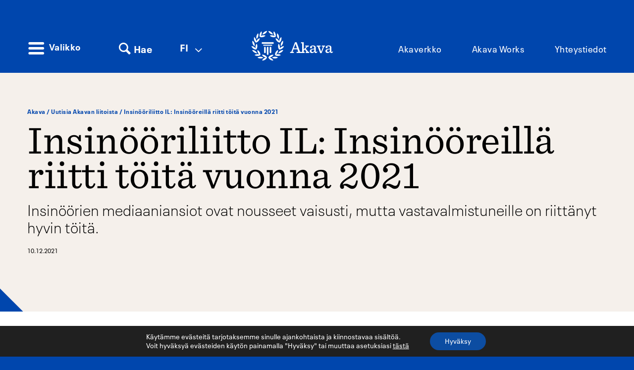

--- FILE ---
content_type: text/html; charset=UTF-8
request_url: https://akava.fi/liittouutiset/insinooriliitto-il-insinooreilla-riitti-toita-vuonna-2021/
body_size: 17286
content:
<!DOCTYPE html>
<html lang="fi">
<head>
  <meta charset="UTF-8">
  <meta name="viewport" content="width=device-width, initial-scale=1">
  <link rel="profile" href="https://gmpg.org/xfn/11">
  <link rel="icon" type="image/png" sizes="16x16" href="https://akava.fi/wp-content/themes/pt-akava-theme/assets/img/favicon-16x16.png">
  <link rel="icon" type="image/png" sizes="32x32" href="https://akava.fi/wp-content/themes/pt-akava-theme/assets/img/favicon-32x32.png">
  <link rel="stylesheet" href="https://cdnjs.cloudflare.com/ajax/libs/font-awesome/6.5.2/css/all.min.css">

  <meta name="robots" content="index, follow, max-image-preview:large, max-snippet:-1, max-video-preview:-1">
	<style>img:is([sizes="auto" i], [sizes^="auto," i]) { contain-intrinsic-size: 3000px 1500px }</style>
	
	<!-- This site is optimized with the Yoast SEO plugin v24.9 - https://yoast.com/wordpress/plugins/seo/ -->
	<title>Insinööriliitto IL: Insinööreillä riitti töitä vuonna 2021 - Akava</title>
	<meta name="description" content="Insinöörien mediaaniansiot ovat nousseet vaisusti, mutta vastavalmistuneille on riittänyt hyvin töitä.">
	<link rel="canonical" href="https://akava.fi/liittouutiset/insinooriliitto-il-insinooreilla-riitti-toita-vuonna-2021/">
	<meta property="og:locale" content="fi_FI">
	<meta property="og:type" content="article">
	<meta property="og:title" content="Insinööriliitto IL: Insinööreillä riitti töitä vuonna 2021 - Akava">
	<meta property="og:description" content="Insinöörien mediaaniansiot ovat nousseet vaisusti, mutta vastavalmistuneille on riittänyt hyvin töitä.">
	<meta property="og:url" content="https://akava.fi/liittouutiset/insinooriliitto-il-insinooreilla-riitti-toita-vuonna-2021/">
	<meta property="og:site_name" content="Akava">
	<meta property="article:published_time" content="2021-12-10T13:08:28+00:00">
	<meta name="author" content="Paula Pfosser">
	<meta name="twitter:card" content="summary_large_image">
	<meta name="twitter:label1" content="Written by">
	<meta name="twitter:data1" content="Paula Pfosser">
	<meta name="twitter:label2" content="Est. reading time">
	<meta name="twitter:data2" content="2 minuuttia">
	<script type="application/ld+json" class="yoast-schema-graph">{"@context":"https://schema.org","@graph":[{"@type":"WebPage","@id":"https://akava.fi/liittouutiset/insinooriliitto-il-insinooreilla-riitti-toita-vuonna-2021/","url":"https://akava.fi/liittouutiset/insinooriliitto-il-insinooreilla-riitti-toita-vuonna-2021/","name":"Insinööriliitto IL: Insinööreillä riitti töitä vuonna 2021 - Akava","isPartOf":{"@id":"https://akava.fi/#website"},"datePublished":"2021-12-10T13:08:28+00:00","author":{"@id":"https://akava.fi/#/schema/person/a7bee49c0df8d9d5daad8c072a8e7ae2"},"description":"Insinöörien mediaaniansiot ovat nousseet vaisusti, mutta vastavalmistuneille on riittänyt hyvin töitä.","breadcrumb":{"@id":"https://akava.fi/liittouutiset/insinooriliitto-il-insinooreilla-riitti-toita-vuonna-2021/#breadcrumb"},"inLanguage":"fi","potentialAction":[{"@type":"ReadAction","target":["https://akava.fi/liittouutiset/insinooriliitto-il-insinooreilla-riitti-toita-vuonna-2021/"]}]},{"@type":"BreadcrumbList","@id":"https://akava.fi/liittouutiset/insinooriliitto-il-insinooreilla-riitti-toita-vuonna-2021/#breadcrumb","itemListElement":[{"@type":"ListItem","position":1,"name":"Akava","item":"https://akava.fi/"},{"@type":"ListItem","position":2,"name":"Uutisia Akavan liitoista","item":"https://akava.fi/liittouutiset/"},{"@type":"ListItem","position":3,"name":"Insinööriliitto IL: Insinööreillä riitti töitä vuonna 2021"}]},{"@type":"WebSite","@id":"https://akava.fi/#website","url":"https://akava.fi/","name":"Akava","description":"","potentialAction":[{"@type":"SearchAction","target":{"@type":"EntryPoint","urlTemplate":"https://akava.fi/?s={search_term_string}"},"query-input":{"@type":"PropertyValueSpecification","valueRequired":true,"valueName":"search_term_string"}}],"inLanguage":"fi"},{"@type":"Person","@id":"https://akava.fi/#/schema/person/a7bee49c0df8d9d5daad8c072a8e7ae2","name":"Paula Pfosser","image":{"@type":"ImageObject","inLanguage":"fi","@id":"https://akava.fi/#/schema/person/image/","url":"https://secure.gravatar.com/avatar/f8d72fea106521e9c6059bef9ec8d4c6250c2ae4000e31f27783be2eccac769d?s=96&d=mm&r=g","contentUrl":"https://secure.gravatar.com/avatar/f8d72fea106521e9c6059bef9ec8d4c6250c2ae4000e31f27783be2eccac769d?s=96&d=mm&r=g","caption":"Paula Pfosser"},"url":"https://akava.fi/author/paulajaaskelainen/"}]}</script>
	<!-- / Yoast SEO plugin. -->


<link rel="stylesheet" id="wp-block-library-css" href="https://akava.fi/wp-includes/css/dist/block-library/style.min.css?ver=6.8.2" type="text/css" media="all">
<style id="classic-theme-styles-inline-css" type="text/css">
/*! This file is auto-generated */
.wp-block-button__link{color:#fff;background-color:#32373c;border-radius:9999px;box-shadow:none;text-decoration:none;padding:calc(.667em + 2px) calc(1.333em + 2px);font-size:1.125em}.wp-block-file__button{background:#32373c;color:#fff;text-decoration:none}
</style>
<style id="global-styles-inline-css" type="text/css">
:root{--wp--preset--aspect-ratio--square: 1;--wp--preset--aspect-ratio--4-3: 4/3;--wp--preset--aspect-ratio--3-4: 3/4;--wp--preset--aspect-ratio--3-2: 3/2;--wp--preset--aspect-ratio--2-3: 2/3;--wp--preset--aspect-ratio--16-9: 16/9;--wp--preset--aspect-ratio--9-16: 9/16;--wp--preset--color--black: #000000;--wp--preset--color--cyan-bluish-gray: #abb8c3;--wp--preset--color--white: #ffffff;--wp--preset--color--pale-pink: #f78da7;--wp--preset--color--vivid-red: #cf2e2e;--wp--preset--color--luminous-vivid-orange: #ff6900;--wp--preset--color--luminous-vivid-amber: #fcb900;--wp--preset--color--light-green-cyan: #7bdcb5;--wp--preset--color--vivid-green-cyan: #00d084;--wp--preset--color--pale-cyan-blue: #8ed1fc;--wp--preset--color--vivid-cyan-blue: #0693e3;--wp--preset--color--vivid-purple: #9b51e0;--wp--preset--gradient--vivid-cyan-blue-to-vivid-purple: linear-gradient(135deg,rgba(6,147,227,1) 0%,rgb(155,81,224) 100%);--wp--preset--gradient--light-green-cyan-to-vivid-green-cyan: linear-gradient(135deg,rgb(122,220,180) 0%,rgb(0,208,130) 100%);--wp--preset--gradient--luminous-vivid-amber-to-luminous-vivid-orange: linear-gradient(135deg,rgba(252,185,0,1) 0%,rgba(255,105,0,1) 100%);--wp--preset--gradient--luminous-vivid-orange-to-vivid-red: linear-gradient(135deg,rgba(255,105,0,1) 0%,rgb(207,46,46) 100%);--wp--preset--gradient--very-light-gray-to-cyan-bluish-gray: linear-gradient(135deg,rgb(238,238,238) 0%,rgb(169,184,195) 100%);--wp--preset--gradient--cool-to-warm-spectrum: linear-gradient(135deg,rgb(74,234,220) 0%,rgb(151,120,209) 20%,rgb(207,42,186) 40%,rgb(238,44,130) 60%,rgb(251,105,98) 80%,rgb(254,248,76) 100%);--wp--preset--gradient--blush-light-purple: linear-gradient(135deg,rgb(255,206,236) 0%,rgb(152,150,240) 100%);--wp--preset--gradient--blush-bordeaux: linear-gradient(135deg,rgb(254,205,165) 0%,rgb(254,45,45) 50%,rgb(107,0,62) 100%);--wp--preset--gradient--luminous-dusk: linear-gradient(135deg,rgb(255,203,112) 0%,rgb(199,81,192) 50%,rgb(65,88,208) 100%);--wp--preset--gradient--pale-ocean: linear-gradient(135deg,rgb(255,245,203) 0%,rgb(182,227,212) 50%,rgb(51,167,181) 100%);--wp--preset--gradient--electric-grass: linear-gradient(135deg,rgb(202,248,128) 0%,rgb(113,206,126) 100%);--wp--preset--gradient--midnight: linear-gradient(135deg,rgb(2,3,129) 0%,rgb(40,116,252) 100%);--wp--preset--font-size--small: 13px;--wp--preset--font-size--medium: 20px;--wp--preset--font-size--large: 36px;--wp--preset--font-size--x-large: 42px;--wp--preset--spacing--20: 0.44rem;--wp--preset--spacing--30: 0.67rem;--wp--preset--spacing--40: 1rem;--wp--preset--spacing--50: 1.5rem;--wp--preset--spacing--60: 2.25rem;--wp--preset--spacing--70: 3.38rem;--wp--preset--spacing--80: 5.06rem;--wp--preset--shadow--natural: 6px 6px 9px rgba(0, 0, 0, 0.2);--wp--preset--shadow--deep: 12px 12px 50px rgba(0, 0, 0, 0.4);--wp--preset--shadow--sharp: 6px 6px 0px rgba(0, 0, 0, 0.2);--wp--preset--shadow--outlined: 6px 6px 0px -3px rgba(255, 255, 255, 1), 6px 6px rgba(0, 0, 0, 1);--wp--preset--shadow--crisp: 6px 6px 0px rgba(0, 0, 0, 1);}:where(.is-layout-flex){gap: 0.5em;}:where(.is-layout-grid){gap: 0.5em;}body .is-layout-flex{display: flex;}.is-layout-flex{flex-wrap: wrap;align-items: center;}.is-layout-flex > :is(*, div){margin: 0;}body .is-layout-grid{display: grid;}.is-layout-grid > :is(*, div){margin: 0;}:where(.wp-block-columns.is-layout-flex){gap: 2em;}:where(.wp-block-columns.is-layout-grid){gap: 2em;}:where(.wp-block-post-template.is-layout-flex){gap: 1.25em;}:where(.wp-block-post-template.is-layout-grid){gap: 1.25em;}.has-black-color{color: var(--wp--preset--color--black) !important;}.has-cyan-bluish-gray-color{color: var(--wp--preset--color--cyan-bluish-gray) !important;}.has-white-color{color: var(--wp--preset--color--white) !important;}.has-pale-pink-color{color: var(--wp--preset--color--pale-pink) !important;}.has-vivid-red-color{color: var(--wp--preset--color--vivid-red) !important;}.has-luminous-vivid-orange-color{color: var(--wp--preset--color--luminous-vivid-orange) !important;}.has-luminous-vivid-amber-color{color: var(--wp--preset--color--luminous-vivid-amber) !important;}.has-light-green-cyan-color{color: var(--wp--preset--color--light-green-cyan) !important;}.has-vivid-green-cyan-color{color: var(--wp--preset--color--vivid-green-cyan) !important;}.has-pale-cyan-blue-color{color: var(--wp--preset--color--pale-cyan-blue) !important;}.has-vivid-cyan-blue-color{color: var(--wp--preset--color--vivid-cyan-blue) !important;}.has-vivid-purple-color{color: var(--wp--preset--color--vivid-purple) !important;}.has-black-background-color{background-color: var(--wp--preset--color--black) !important;}.has-cyan-bluish-gray-background-color{background-color: var(--wp--preset--color--cyan-bluish-gray) !important;}.has-white-background-color{background-color: var(--wp--preset--color--white) !important;}.has-pale-pink-background-color{background-color: var(--wp--preset--color--pale-pink) !important;}.has-vivid-red-background-color{background-color: var(--wp--preset--color--vivid-red) !important;}.has-luminous-vivid-orange-background-color{background-color: var(--wp--preset--color--luminous-vivid-orange) !important;}.has-luminous-vivid-amber-background-color{background-color: var(--wp--preset--color--luminous-vivid-amber) !important;}.has-light-green-cyan-background-color{background-color: var(--wp--preset--color--light-green-cyan) !important;}.has-vivid-green-cyan-background-color{background-color: var(--wp--preset--color--vivid-green-cyan) !important;}.has-pale-cyan-blue-background-color{background-color: var(--wp--preset--color--pale-cyan-blue) !important;}.has-vivid-cyan-blue-background-color{background-color: var(--wp--preset--color--vivid-cyan-blue) !important;}.has-vivid-purple-background-color{background-color: var(--wp--preset--color--vivid-purple) !important;}.has-black-border-color{border-color: var(--wp--preset--color--black) !important;}.has-cyan-bluish-gray-border-color{border-color: var(--wp--preset--color--cyan-bluish-gray) !important;}.has-white-border-color{border-color: var(--wp--preset--color--white) !important;}.has-pale-pink-border-color{border-color: var(--wp--preset--color--pale-pink) !important;}.has-vivid-red-border-color{border-color: var(--wp--preset--color--vivid-red) !important;}.has-luminous-vivid-orange-border-color{border-color: var(--wp--preset--color--luminous-vivid-orange) !important;}.has-luminous-vivid-amber-border-color{border-color: var(--wp--preset--color--luminous-vivid-amber) !important;}.has-light-green-cyan-border-color{border-color: var(--wp--preset--color--light-green-cyan) !important;}.has-vivid-green-cyan-border-color{border-color: var(--wp--preset--color--vivid-green-cyan) !important;}.has-pale-cyan-blue-border-color{border-color: var(--wp--preset--color--pale-cyan-blue) !important;}.has-vivid-cyan-blue-border-color{border-color: var(--wp--preset--color--vivid-cyan-blue) !important;}.has-vivid-purple-border-color{border-color: var(--wp--preset--color--vivid-purple) !important;}.has-vivid-cyan-blue-to-vivid-purple-gradient-background{background: var(--wp--preset--gradient--vivid-cyan-blue-to-vivid-purple) !important;}.has-light-green-cyan-to-vivid-green-cyan-gradient-background{background: var(--wp--preset--gradient--light-green-cyan-to-vivid-green-cyan) !important;}.has-luminous-vivid-amber-to-luminous-vivid-orange-gradient-background{background: var(--wp--preset--gradient--luminous-vivid-amber-to-luminous-vivid-orange) !important;}.has-luminous-vivid-orange-to-vivid-red-gradient-background{background: var(--wp--preset--gradient--luminous-vivid-orange-to-vivid-red) !important;}.has-very-light-gray-to-cyan-bluish-gray-gradient-background{background: var(--wp--preset--gradient--very-light-gray-to-cyan-bluish-gray) !important;}.has-cool-to-warm-spectrum-gradient-background{background: var(--wp--preset--gradient--cool-to-warm-spectrum) !important;}.has-blush-light-purple-gradient-background{background: var(--wp--preset--gradient--blush-light-purple) !important;}.has-blush-bordeaux-gradient-background{background: var(--wp--preset--gradient--blush-bordeaux) !important;}.has-luminous-dusk-gradient-background{background: var(--wp--preset--gradient--luminous-dusk) !important;}.has-pale-ocean-gradient-background{background: var(--wp--preset--gradient--pale-ocean) !important;}.has-electric-grass-gradient-background{background: var(--wp--preset--gradient--electric-grass) !important;}.has-midnight-gradient-background{background: var(--wp--preset--gradient--midnight) !important;}.has-small-font-size{font-size: var(--wp--preset--font-size--small) !important;}.has-medium-font-size{font-size: var(--wp--preset--font-size--medium) !important;}.has-large-font-size{font-size: var(--wp--preset--font-size--large) !important;}.has-x-large-font-size{font-size: var(--wp--preset--font-size--x-large) !important;}
:where(.wp-block-post-template.is-layout-flex){gap: 1.25em;}:where(.wp-block-post-template.is-layout-grid){gap: 1.25em;}
:where(.wp-block-columns.is-layout-flex){gap: 2em;}:where(.wp-block-columns.is-layout-grid){gap: 2em;}
:root :where(.wp-block-pullquote){font-size: 1.5em;line-height: 1.6;}
</style>
<link rel="stylesheet" id="ppress-frontend-css" href="https://akava.fi/wp-content/plugins/wp-user-avatar/assets/css/frontend.min.css?ver=4.16.5" type="text/css" media="all">
<link rel="stylesheet" id="ppress-flatpickr-css" href="https://akava.fi/wp-content/plugins/wp-user-avatar/assets/flatpickr/flatpickr.min.css?ver=4.16.5" type="text/css" media="all">
<link rel="stylesheet" id="ppress-select2-css" href="https://akava.fi/wp-content/plugins/wp-user-avatar/assets/select2/select2.min.css?ver=6.8.2" type="text/css" media="all">
<link rel="stylesheet" id="akava-style-css" href="https://akava.fi/wp-content/themes/pt-akava-theme/style.css?ver=1742385286" type="text/css" media="all">
<link rel="stylesheet" id="owl-carousel-css" href="https://akava.fi/wp-content/themes/pt-akava-theme/assets/css/owl.carousel.min.css?ver=2.3.4" type="text/css" media="all">
<link rel="stylesheet" id="owl-carousel-theme-css" href="https://akava.fi/wp-content/themes/pt-akava-theme/assets/css/owl.theme.default.min.css?ver=2.3.4" type="text/css" media="all">
<link rel="stylesheet" id="icofonts-css" href="https://akava.fi/wp-content/themes/pt-akava-theme/assets/css/icofont.min.css?ver=1.0.1" type="text/css" media="all">
<link rel="stylesheet" id="fontello-css" href="https://akava.fi/wp-content/themes/pt-akava-theme/assets/css/fontello.css?ver=1.0.3" type="text/css" media="all">
<link rel="stylesheet" id="moove_gdpr_frontend-css" href="https://akava.fi/wp-content/plugins/gdpr-cookie-compliance/dist/styles/gdpr-main-nf.css?ver=4.16.1" type="text/css" media="all">
<style id="moove_gdpr_frontend-inline-css" type="text/css">
				#moove_gdpr_cookie_modal .moove-gdpr-modal-content .moove-gdpr-tab-main h3.tab-title, 
				#moove_gdpr_cookie_modal .moove-gdpr-modal-content .moove-gdpr-tab-main span.tab-title,
				#moove_gdpr_cookie_modal .moove-gdpr-modal-content .moove-gdpr-modal-left-content #moove-gdpr-menu li a, 
				#moove_gdpr_cookie_modal .moove-gdpr-modal-content .moove-gdpr-modal-left-content #moove-gdpr-menu li button,
				#moove_gdpr_cookie_modal .moove-gdpr-modal-content .moove-gdpr-modal-left-content .moove-gdpr-branding-cnt a,
				#moove_gdpr_cookie_modal .moove-gdpr-modal-content .moove-gdpr-modal-footer-content .moove-gdpr-button-holder a.mgbutton, 
				#moove_gdpr_cookie_modal .moove-gdpr-modal-content .moove-gdpr-modal-footer-content .moove-gdpr-button-holder button.mgbutton,
				#moove_gdpr_cookie_modal .cookie-switch .cookie-slider:after, 
				#moove_gdpr_cookie_modal .cookie-switch .slider:after, 
				#moove_gdpr_cookie_modal .switch .cookie-slider:after, 
				#moove_gdpr_cookie_modal .switch .slider:after,
				#moove_gdpr_cookie_info_bar .moove-gdpr-info-bar-container .moove-gdpr-info-bar-content p, 
				#moove_gdpr_cookie_info_bar .moove-gdpr-info-bar-container .moove-gdpr-info-bar-content p a,
				#moove_gdpr_cookie_info_bar .moove-gdpr-info-bar-container .moove-gdpr-info-bar-content a.mgbutton, 
				#moove_gdpr_cookie_info_bar .moove-gdpr-info-bar-container .moove-gdpr-info-bar-content button.mgbutton,
				#moove_gdpr_cookie_modal .moove-gdpr-modal-content .moove-gdpr-tab-main .moove-gdpr-tab-main-content h1, 
				#moove_gdpr_cookie_modal .moove-gdpr-modal-content .moove-gdpr-tab-main .moove-gdpr-tab-main-content h2, 
				#moove_gdpr_cookie_modal .moove-gdpr-modal-content .moove-gdpr-tab-main .moove-gdpr-tab-main-content h3, 
				#moove_gdpr_cookie_modal .moove-gdpr-modal-content .moove-gdpr-tab-main .moove-gdpr-tab-main-content h4, 
				#moove_gdpr_cookie_modal .moove-gdpr-modal-content .moove-gdpr-tab-main .moove-gdpr-tab-main-content h5, 
				#moove_gdpr_cookie_modal .moove-gdpr-modal-content .moove-gdpr-tab-main .moove-gdpr-tab-main-content h6,
				#moove_gdpr_cookie_modal .moove-gdpr-modal-content.moove_gdpr_modal_theme_v2 .moove-gdpr-modal-title .tab-title,
				#moove_gdpr_cookie_modal .moove-gdpr-modal-content.moove_gdpr_modal_theme_v2 .moove-gdpr-tab-main h3.tab-title, 
				#moove_gdpr_cookie_modal .moove-gdpr-modal-content.moove_gdpr_modal_theme_v2 .moove-gdpr-tab-main span.tab-title,
				#moove_gdpr_cookie_modal .moove-gdpr-modal-content.moove_gdpr_modal_theme_v2 .moove-gdpr-branding-cnt a {
				 	font-weight: inherit				}
			#moove_gdpr_cookie_modal,#moove_gdpr_cookie_info_bar,.gdpr_cookie_settings_shortcode_content{font-family:inherit}#moove_gdpr_save_popup_settings_button{background-color:#373737;color:#fff}#moove_gdpr_save_popup_settings_button:hover{background-color:#000}#moove_gdpr_cookie_info_bar .moove-gdpr-info-bar-container .moove-gdpr-info-bar-content a.mgbutton,#moove_gdpr_cookie_info_bar .moove-gdpr-info-bar-container .moove-gdpr-info-bar-content button.mgbutton{background-color:#0c4da2}#moove_gdpr_cookie_modal .moove-gdpr-modal-content .moove-gdpr-modal-footer-content .moove-gdpr-button-holder a.mgbutton,#moove_gdpr_cookie_modal .moove-gdpr-modal-content .moove-gdpr-modal-footer-content .moove-gdpr-button-holder button.mgbutton,.gdpr_cookie_settings_shortcode_content .gdpr-shr-button.button-green{background-color:#0c4da2;border-color:#0c4da2}#moove_gdpr_cookie_modal .moove-gdpr-modal-content .moove-gdpr-modal-footer-content .moove-gdpr-button-holder a.mgbutton:hover,#moove_gdpr_cookie_modal .moove-gdpr-modal-content .moove-gdpr-modal-footer-content .moove-gdpr-button-holder button.mgbutton:hover,.gdpr_cookie_settings_shortcode_content .gdpr-shr-button.button-green:hover{background-color:#fff;color:#0c4da2}#moove_gdpr_cookie_modal .moove-gdpr-modal-content .moove-gdpr-modal-close i,#moove_gdpr_cookie_modal .moove-gdpr-modal-content .moove-gdpr-modal-close span.gdpr-icon{background-color:#0c4da2;border:1px solid #0c4da2}#moove_gdpr_cookie_info_bar span.change-settings-button.focus-g,#moove_gdpr_cookie_info_bar span.change-settings-button:focus,#moove_gdpr_cookie_info_bar button.change-settings-button.focus-g,#moove_gdpr_cookie_info_bar button.change-settings-button:focus{-webkit-box-shadow:0 0 1px 3px #0c4da2;-moz-box-shadow:0 0 1px 3px #0c4da2;box-shadow:0 0 1px 3px #0c4da2}#moove_gdpr_cookie_modal .moove-gdpr-modal-content .moove-gdpr-modal-close i:hover,#moove_gdpr_cookie_modal .moove-gdpr-modal-content .moove-gdpr-modal-close span.gdpr-icon:hover,#moove_gdpr_cookie_info_bar span[data-href]>u.change-settings-button{color:#0c4da2}#moove_gdpr_cookie_modal .moove-gdpr-modal-content .moove-gdpr-modal-left-content #moove-gdpr-menu li.menu-item-selected a span.gdpr-icon,#moove_gdpr_cookie_modal .moove-gdpr-modal-content .moove-gdpr-modal-left-content #moove-gdpr-menu li.menu-item-selected button span.gdpr-icon{color:inherit}#moove_gdpr_cookie_modal .moove-gdpr-modal-content .moove-gdpr-modal-left-content #moove-gdpr-menu li a span.gdpr-icon,#moove_gdpr_cookie_modal .moove-gdpr-modal-content .moove-gdpr-modal-left-content #moove-gdpr-menu li button span.gdpr-icon{color:inherit}#moove_gdpr_cookie_modal .gdpr-acc-link{line-height:0;font-size:0;color:transparent;position:absolute}#moove_gdpr_cookie_modal .moove-gdpr-modal-content .moove-gdpr-modal-close:hover i,#moove_gdpr_cookie_modal .moove-gdpr-modal-content .moove-gdpr-modal-left-content #moove-gdpr-menu li a,#moove_gdpr_cookie_modal .moove-gdpr-modal-content .moove-gdpr-modal-left-content #moove-gdpr-menu li button,#moove_gdpr_cookie_modal .moove-gdpr-modal-content .moove-gdpr-modal-left-content #moove-gdpr-menu li button i,#moove_gdpr_cookie_modal .moove-gdpr-modal-content .moove-gdpr-modal-left-content #moove-gdpr-menu li a i,#moove_gdpr_cookie_modal .moove-gdpr-modal-content .moove-gdpr-tab-main .moove-gdpr-tab-main-content a:hover,#moove_gdpr_cookie_info_bar.moove-gdpr-dark-scheme .moove-gdpr-info-bar-container .moove-gdpr-info-bar-content a.mgbutton:hover,#moove_gdpr_cookie_info_bar.moove-gdpr-dark-scheme .moove-gdpr-info-bar-container .moove-gdpr-info-bar-content button.mgbutton:hover,#moove_gdpr_cookie_info_bar.moove-gdpr-dark-scheme .moove-gdpr-info-bar-container .moove-gdpr-info-bar-content a:hover,#moove_gdpr_cookie_info_bar.moove-gdpr-dark-scheme .moove-gdpr-info-bar-container .moove-gdpr-info-bar-content button:hover,#moove_gdpr_cookie_info_bar.moove-gdpr-dark-scheme .moove-gdpr-info-bar-container .moove-gdpr-info-bar-content span.change-settings-button:hover,#moove_gdpr_cookie_info_bar.moove-gdpr-dark-scheme .moove-gdpr-info-bar-container .moove-gdpr-info-bar-content button.change-settings-button:hover,#moove_gdpr_cookie_info_bar.moove-gdpr-dark-scheme .moove-gdpr-info-bar-container .moove-gdpr-info-bar-content u.change-settings-button:hover,#moove_gdpr_cookie_info_bar span[data-href]>u.change-settings-button,#moove_gdpr_cookie_info_bar.moove-gdpr-dark-scheme .moove-gdpr-info-bar-container .moove-gdpr-info-bar-content a.mgbutton.focus-g,#moove_gdpr_cookie_info_bar.moove-gdpr-dark-scheme .moove-gdpr-info-bar-container .moove-gdpr-info-bar-content button.mgbutton.focus-g,#moove_gdpr_cookie_info_bar.moove-gdpr-dark-scheme .moove-gdpr-info-bar-container .moove-gdpr-info-bar-content a.focus-g,#moove_gdpr_cookie_info_bar.moove-gdpr-dark-scheme .moove-gdpr-info-bar-container .moove-gdpr-info-bar-content button.focus-g,#moove_gdpr_cookie_info_bar.moove-gdpr-dark-scheme .moove-gdpr-info-bar-container .moove-gdpr-info-bar-content a.mgbutton:focus,#moove_gdpr_cookie_info_bar.moove-gdpr-dark-scheme .moove-gdpr-info-bar-container .moove-gdpr-info-bar-content button.mgbutton:focus,#moove_gdpr_cookie_info_bar.moove-gdpr-dark-scheme .moove-gdpr-info-bar-container .moove-gdpr-info-bar-content a:focus,#moove_gdpr_cookie_info_bar.moove-gdpr-dark-scheme .moove-gdpr-info-bar-container .moove-gdpr-info-bar-content button:focus,#moove_gdpr_cookie_info_bar.moove-gdpr-dark-scheme .moove-gdpr-info-bar-container .moove-gdpr-info-bar-content span.change-settings-button.focus-g,span.change-settings-button:focus,button.change-settings-button.focus-g,button.change-settings-button:focus,#moove_gdpr_cookie_info_bar.moove-gdpr-dark-scheme .moove-gdpr-info-bar-container .moove-gdpr-info-bar-content u.change-settings-button.focus-g,#moove_gdpr_cookie_info_bar.moove-gdpr-dark-scheme .moove-gdpr-info-bar-container .moove-gdpr-info-bar-content u.change-settings-button:focus{color:#0c4da2}#moove_gdpr_cookie_modal .moove-gdpr-branding.focus-g span,#moove_gdpr_cookie_modal .moove-gdpr-modal-content .moove-gdpr-tab-main a.focus-g{color:#0c4da2}#moove_gdpr_cookie_modal.gdpr_lightbox-hide{display:none}
</style>
<script type="text/javascript" src="https://akava.fi/wp-includes/js/jquery/jquery.min.js?ver=3.7.1" id="jquery-core-js"></script>
<script type="text/javascript" src="https://akava.fi/wp-includes/js/jquery/jquery-migrate.min.js?ver=3.4.1" id="jquery-migrate-js"></script>
<script type="text/javascript" src="https://akava.fi/wp-content/plugins/wp-user-avatar/assets/flatpickr/flatpickr.min.js?ver=4.16.5" id="ppress-flatpickr-js"></script>
<script type="text/javascript" src="https://akava.fi/wp-content/plugins/wp-user-avatar/assets/select2/select2.min.js?ver=4.16.5" id="ppress-select2-js"></script>
<link rel="https://api.w.org/" href="https://akava.fi/wp-json/"><link rel="alternate" title="JSON" type="application/json" href="https://akava.fi/wp-json/wp/v2/posts/14838"><meta name="generator" content="WordPress 6.8.2">
<link rel="shortlink" href="https://akava.fi/?p=14838">
<link rel="alternate" title="oEmbed (JSON)" type="application/json+oembed" href="https://akava.fi/wp-json/oembed/1.0/embed?url=https%3A%2F%2Fakava.fi%2Fliittouutiset%2Finsinooriliitto-il-insinooreilla-riitti-toita-vuonna-2021%2F">
<link rel="alternate" title="oEmbed (XML)" type="text/xml+oembed" href="https://akava.fi/wp-json/oembed/1.0/embed?url=https%3A%2F%2Fakava.fi%2Fliittouutiset%2Finsinooriliitto-il-insinooreilla-riitti-toita-vuonna-2021%2F&#038;format=xml">
<!-- AWPO lazy-load marker --><link rel="icon" href="https://akava.fi/wp-content/uploads/2022/01/cropped-favicon-32x32-1-32x32.png" sizes="32x32">
<link rel="icon" href="https://akava.fi/wp-content/uploads/2022/01/cropped-favicon-32x32-1-192x192.png" sizes="192x192">
<link rel="apple-touch-icon" href="https://akava.fi/wp-content/uploads/2022/01/cropped-favicon-32x32-1-180x180.png">
<meta name="msapplication-TileImage" content="https://akava.fi/wp-content/uploads/2022/01/cropped-favicon-32x32-1-270x270.png">
		<style type="text/css" id="wp-custom-css">
			@media only screen and (max-width: 576px){

.search-results .sitesearch-results .news-image-link .news-image {
    background-size: 100% auto;
    min-height: 150px;
    width: 100%;
}

.owl-carousel .owl-theme {
		display: block !important;
}
	
.sitesearch-results .news-item-info {
	margin-top: 0.5em;
}
}

@media only screen and (max-width: 991px){

.search-results .sitesearch-results .news-image-link .news-image {
    min-height: 200px;
    width: 100%;
}
	
.sitesearch-results .news-item-info {
	margin-top: 1em;
}
}
.block__header-teaser {
	width: 100%;
}		</style>
		
  <script type="text/javascript" src="//platform-api.sharethis.com/js/sharethis.js#property=5d0368764351e9001265096f&amp;product=sticky-share-buttons" async="async"></script>

  <script id="spr-overlay-script" data-language="fi" type="text/javascript" src="https://s3.eu-central-1.amazonaws.com/esmesdigital/nalkapaiva2020/takeover.js"></script>

  <!-- Facebook Pixel Code -->
<script>
!function(f,b,e,v,n,t,s)
{if(f.fbq)return;n=f.fbq=function(){n.callMethod?
n.callMethod.apply(n,arguments):n.queue.push(arguments)};
if(!f._fbq)f._fbq=n;n.push=n;n.loaded=!0;n.version='2.0';
n.queue=[];t=b.createElement(e);t.async=!0;
t.src=v;s=b.getElementsByTagName(e)[0];
s.parentNode.insertBefore(t,s)}(window, document,'script',
'https://connect.facebook.net/en_US/fbevents.js');
fbq('init', '1241546966272442');
fbq('track', 'PageView');
</script>
<noscript><img height="1" width="1" style="display:none" src="https://www.facebook.com/tr?id=1241546966272442&amp;ev=PageView&amp;noscript=1"></noscript>
<!-- End Facebook Pixel Code -->

</head>
<body class="wp-singular post-template-default single single-post postid-14838 single-format-standard wp-theme-pt-akava-theme elementor-default elementor-kit-8664">
  <div class="overlay hidden-xxs hidden-xs hidden-sm"></div>
  <div id="page" class="site">

    
    <section id="topbar" class="container color-bg__blue">
      <div class="grid align-center justify-content-center color-bg__blue">

        <div class="search-overlay">
          <form role="search" method="get" class="search-form nomargin" action="https://akava.fi/">
                          <input type="hidden" name="page_id" value="2108">
                        <div class="search-field__submit">
              <button type="submit"><span class="icon-search"></span></button>
            </div>

            <div class="search-field__input">
              <label>
                <span class="screen-reader-text">Hae:</span>
                <input type="search" class="search-field" placeholder="Kirjoita hakusana tähän..." value="" name="query">
              </label>
            </div>
            <div class="search-field__close">

              <button class="close"><span class="icon-cancel"></span></button>
            </div>
          </form>
        </div>


        <div class="topbar__left col-lg-4 col-xlg-4 col-md-4 col-sm-4 col-xs-4">
          <div class="grid">
            <!-- Mobile menu -->
            <div class="mobile-menu color-bg__blue col-xs-6 col-sm-6 hidden-md hidden-lg hidden-xlg">
              <div class="button__menu-toggle-mobile">
                <button class="menu-toggle-mobile" aria-controls="primary-menu" aria-expanded="false"></button>
              </div>
            </div>
            <!-- Mobile menu -->
            <div class="menu-toggle col-6 hidden-xxs hidden-xs hidden-sm">
              <button class="menu-toggle" aria-controls="primary-menu" aria-expanded="false"><span>Valikko</span></button>
            </div>
            <!-- Button for desktop menu -->

            <div class="search col-3">
              <span class="search-text">Hae</span><a></a>
            </div>

            <div class="lang-switcher col-3 noselect">
                              <ul class="current-lang">
                  <li class="lang">fi</li>
                  <li><ul class="languages-list">	<li class="lang-item lang-item-6 lang-item-fi current-lang lang-item-first"><a lang="fi" hreflang="fi" href="https://akava.fi/liittouutiset/insinooriliitto-il-insinooreilla-riitti-toita-vuonna-2021/">Suomi</a></li>
	<li class="lang-item lang-item-9 lang-item-en no-translation"><a lang="en-GB" hreflang="en-GB" href="https://akava.fi/en/frontpage/">English</a></li>
	<li class="lang-item lang-item-23 lang-item-sv no-translation"><a lang="sv-SE" hreflang="sv-SE" href="https://akava.fi/sv/framsida/">Svenska</a></li>
</ul></li>
                </ul>
                          </div>
          </div>
        </div>
        <div class="logo col-sm-4 col-md-3 col-lg-3 col-xlg-3" style="background: url('https://akava.fi/wp-content/uploads/2019/03/Akava-Logo-RGB-nega.svg') no-repeat top center;">
                      <a href="https://akava.fi/"></a>
                      </div>
          <div class="topbar__right col-sm-4 col-md-5 col-lg-5 col-xlg-5">
            <div class="top-links grid">
                                <a class="col-4" href="http://akava.fi/akaverkko">Akaverkko</a>
                                    <a class="col-4" href="http://akavaworks.fi/">Akava Works</a>
                                    <a class="col-4" href="https://akava.fi/yhteystiedot/">Yhteystiedot</a>
                              </div>
          </div>

        </div>
      </section>

      <nav id="site-navigation" class="main-navigation grid col-12 hidden-xxs hidden-xs hidden-sm">
        <div class="container">
          <div class="main-navigation-menu col-12"><ul id="menu-main-menu" class="grid grid-bleed"><li id="menu-item-197" class="menu-item menu-item-type-post_type menu-item-object-page menu-item-has-children menu-item-197 col-auto parent"><a href="https://akava.fi/keita-olemme/">Akavasta</a>
<ul class="sub-menu">
	<li id="menu-item-1365" class="menu-item menu-item-type-post_type menu-item-object-page menu-item-1365"><a href="https://akava.fi/keita-olemme/">Akava lyhyesti</a></li>
	<li id="menu-item-1496" class="menu-item menu-item-type-post_type menu-item-object-page menu-item-1496"><a href="https://akava.fi/keita-olemme/akavan-opiskelijat/">Akavan opiskelijat</a></li>
	<li id="menu-item-199" class="menu-item menu-item-type-post_type menu-item-object-page menu-item-199"><a href="https://akava.fi/keita-olemme/akavan-organisaatio/">Organisaatio</a></li>
	<li id="menu-item-198" class="menu-item menu-item-type-post_type menu-item-object-page menu-item-has-children menu-item-198"><a href="https://akava.fi/keita-olemme/jasenliitot/">Jäsenliitot</a>
	<ul class="sub-menu">
		<li id="menu-item-2638" class="menu-item menu-item-type-custom menu-item-object-custom menu-item-2638"><a href="http://memberplus.fi">Jäsenedut: Member+</a></li>
	</ul>
</li>
	<li id="menu-item-1306" class="menu-item menu-item-type-post_type menu-item-object-page menu-item-1306"><a href="https://akava.fi/keita-olemme/strategia/">Strategia</a></li>
	<li id="menu-item-547" class="menu-item menu-item-type-post_type menu-item-object-page menu-item-547"><a href="https://akava.fi/keita-olemme/toiminta/">Toiminta</a></li>
	<li id="menu-item-1364" class="menu-item menu-item-type-post_type menu-item-object-page menu-item-1364"><a href="https://akava.fi/keita-olemme/usein-kysyttya/">Usein kysyttyä</a></li>
</ul>
</li>
<li id="menu-item-2043" class="menu-item menu-item-type-custom menu-item-object-custom menu-item-has-children menu-item-2043 col-auto parent"><a href="#">Ajankohtaista</a>
<ul class="sub-menu">
	<li id="menu-item-229" class="menu-item menu-item-type-taxonomy menu-item-object-category menu-item-229"><a href="https://akava.fi/akavalainen/">Akavalainen-verkkolehti</a></li>
	<li id="menu-item-26303" class="menu-item menu-item-type-post_type menu-item-object-page menu-item-26303"><a href="https://akava.fi/ajankohtaista/akava-sosiaalisessa-mediassa/">Akava sosiaalisessa mediassa</a></li>
	<li id="menu-item-550" class="menu-item menu-item-type-taxonomy menu-item-object-category menu-item-550"><a href="https://akava.fi/blogit/">Blogit</a></li>
	<li id="menu-item-1879" class="menu-item menu-item-type-post_type menu-item-object-page menu-item-1879"><a href="https://akava.fi/medialle/">Medialle</a></li>
	<li id="menu-item-2082" class="menu-item menu-item-type-post_type menu-item-object-page menu-item-2082"><a href="https://akava.fi/tapahtumat/">Tapahtumat</a></li>
	<li id="menu-item-611" class="menu-item menu-item-type-custom menu-item-object-custom menu-item-611"><a href="https://akava.fi/tiedotteet-ja-uutiset/">Tiedotteet ja uutiset</a></li>
	<li id="menu-item-14107" class="menu-item menu-item-type-post_type menu-item-object-page menu-item-14107"><a href="https://akava.fi/ajankohtaista/tyopaivaa-podcast/">Työpäivää!-podcast</a></li>
	<li id="menu-item-4561" class="menu-item menu-item-type-post_type menu-item-object-page menu-item-4561"><a href="https://akava.fi/ajankohtaista/uutiskirjeet/">Uutiskirjeet</a></li>
</ul>
</li>
<li id="menu-item-201" class="menu-item menu-item-type-post_type menu-item-object-page menu-item-has-children menu-item-201 col-auto parent"><a href="https://akava.fi/tavoitteet/">Tavoitteitamme</a>
<ul class="sub-menu">
	<li id="menu-item-1116" class="menu-item menu-item-type-post_type menu-item-object-page menu-item-has-children menu-item-1116"><a href="https://akava.fi/tavoitteet/koulutus/">Koulutus ja osaaminen</a>
	<ul class="sub-menu">
		<li id="menu-item-1140" class="menu-item menu-item-type-post_type menu-item-object-page menu-item-1140"><a href="https://akava.fi/tavoitteet/koulutus/korkeakouluvisio/">Korkeakouluvisio</a></li>
		<li id="menu-item-12466" class="menu-item menu-item-type-post_type menu-item-object-page menu-item-12466"><a href="https://akava.fi/osaamisohjelma-osaamisesta-kasvua-ratkaisuja-ja-hyvinvointia/">Osaamisohjelma</a></li>
	</ul>
</li>
	<li id="menu-item-203" class="menu-item menu-item-type-post_type menu-item-object-page menu-item-has-children menu-item-203"><a href="https://akava.fi/tavoitteet/tyollisyys/">Työllisyys</a>
	<ul class="sub-menu">
		<li id="menu-item-25539" class="menu-item menu-item-type-post_type menu-item-object-page menu-item-25539"><a href="https://akava.fi/tavoitteet/tyollisyys/akavan-esitykset-tyohyvinvoinnin-ja-tyokyvyn-tukemiseksi/">Esitykset työhyvinvoinnin ja työkyvyn tukemiseksi</a></li>
		<li id="menu-item-8050" class="menu-item menu-item-type-post_type menu-item-object-page menu-item-8050"><a href="https://akava.fi/tavoitteet/tyollisyys/osaamisesta-tyollisyytta/">Osaamisesta työllisyyttä</a></li>
		<li id="menu-item-18034" class="menu-item menu-item-type-custom menu-item-object-custom menu-item-18034"><a href="https://akava.fi/tavoitteet/tyollisyys/tyoelamaohjelma-hyvinvoivana-tyossa/">Työelämäohjelma</a></li>
		<li id="menu-item-18545" class="menu-item menu-item-type-post_type menu-item-object-page menu-item-18545"><a href="https://akava.fi/tavoitteet/tyollisyys/akavan-tyollisyyslinjaukset/">Työllisyyslinjaukset</a></li>
		<li id="menu-item-23086" class="menu-item menu-item-type-post_type menu-item-object-page menu-item-23086"><a href="https://akava.fi/tavoitteet/tyollisyys/akavan-yrittajyysohjelma/">Yrittäjyysohjelma</a></li>
	</ul>
</li>
	<li id="menu-item-1117" class="menu-item menu-item-type-post_type menu-item-object-page menu-item-has-children menu-item-1117"><a href="https://akava.fi/tavoitteet/yhteiskuntapolitiikka/">Yhteiskuntapolitiikka</a>
	<ul class="sub-menu">
		<li id="menu-item-25540" class="menu-item menu-item-type-post_type menu-item-object-page menu-item-25540"><a href="https://akava.fi/tavoitteet/yhteiskuntapolitiikka/akavan-alue-ja-kuntavaalitavoitteet-elinvoimaiset-alueet-ja-kunnat/">Alue- ja kuntavaalitavoitteet</a></li>
		<li id="menu-item-23982" class="menu-item menu-item-type-post_type menu-item-object-page menu-item-23982"><a href="https://akava.fi/tavoitteet/yhteiskuntapolitiikka/akavan-tavoitteet-euroopan-parlamentin-vaaleihin-2024/">EU-tavoitteet</a></li>
		<li id="menu-item-17140" class="menu-item menu-item-type-post_type menu-item-object-page menu-item-17140"><a href="https://akava.fi/tavoitteet/yhteiskuntapolitiikka/osaava-kannustava-ja-turvallinen-suomi-akavan-hallitusohjelmatavoitteet/">Hallitusohjelmatavoitteet</a></li>
		<li id="menu-item-19499" class="menu-item menu-item-type-post_type menu-item-object-page menu-item-19499"><a href="https://akava.fi/tavoitteet/yhteiskuntapolitiikka/akavan-ilmastolinjaukset/">Ilmastolinjaukset</a></li>
		<li id="menu-item-25375" class="menu-item menu-item-type-post_type menu-item-object-page menu-item-25375"><a href="https://akava.fi/tavoitteet/yhteiskuntapolitiikka/akavan-esityksia-kasvun-vahvistamiseksi-kaiken-takana-on-osaava-tyovoima/">Kasvutoimet –	Akavan esityksiä kasvun vahvistamiseksi</a></li>
		<li id="menu-item-14792" class="menu-item menu-item-type-post_type menu-item-object-page menu-item-14792"><a href="https://akava.fi/tavoitteet/ohjelmat-linjaukset-ja-raportit/ruokaohjelma/">Ruokaohjelma</a></li>
		<li id="menu-item-1118" class="menu-item menu-item-type-post_type menu-item-object-page menu-item-1118"><a href="https://akava.fi/tavoitteet/yhteiskuntapolitiikka/akavan-sosiaaliturvalinjaukset/">Sosiaaliturvalinjaukset</a></li>
		<li id="menu-item-11690" class="menu-item menu-item-type-post_type menu-item-object-page menu-item-11690"><a href="https://akava.fi/tavoitteet/yhteiskuntapolitiikka/talouspoliittiset-linjaukset/">Talouspoliittiset linjaukset</a></li>
		<li id="menu-item-26498" class="menu-item menu-item-type-post_type menu-item-object-page menu-item-26498"><a href="https://akava.fi/tavoitteet/yhteiskuntapolitiikka/tasa-arvo-ja-yhdenvertaisuuslinjaukset/">Tasa-arvo- ja yhdenvertaisuuslinjaukset</a></li>
		<li id="menu-item-1124" class="menu-item menu-item-type-post_type menu-item-object-page menu-item-1124"><a href="https://akava.fi/tavoitteet/yhteiskuntapolitiikka/terveyspoliittinen-ohjelma/">Terveyspoliittinen ohjelma</a></li>
		<li id="menu-item-19537" class="menu-item menu-item-type-post_type menu-item-object-page menu-item-19537"><a href="https://akava.fi/tavoitteet/yhteiskuntapolitiikka/veropoliittiset-linjaukset/">Veropoliittiset linjaukset</a></li>
	</ul>
</li>
	<li id="menu-item-2631" class="menu-item menu-item-type-post_type menu-item-object-page menu-item-2631"><a href="https://akava.fi/tavoitteet/ohjelmat-linjaukset-ja-raportit/">Ohjelmat, linjaukset, raportit</a></li>
	<li id="menu-item-2625" class="menu-item menu-item-type-post_type menu-item-object-page menu-item-2625"><a href="https://akava.fi/tavoitteet/akavan-lausunnot/">Lausunnot</a></li>
</ul>
</li>
<li id="menu-item-212" class="menu-item menu-item-type-post_type menu-item-object-page menu-item-has-children menu-item-212 col-auto parent"><a href="https://akava.fi/tietoa-tyosta/">Tietoa työstä</a>
<ul class="sub-menu">
	<li id="menu-item-1028" class="menu-item menu-item-type-post_type menu-item-object-page menu-item-has-children menu-item-1028"><a href="https://akava.fi/tietoa-tyosta/nuorille/">Nuorille</a>
	<ul class="sub-menu">
		<li id="menu-item-4167" class="menu-item menu-item-type-post_type menu-item-object-page menu-item-4167"><a href="https://akava.fi/harjoittelusuositukset/">Harjoittelusuositukset</a></li>
	</ul>
</li>
	<li id="menu-item-1040" class="menu-item menu-item-type-post_type menu-item-object-page menu-item-has-children menu-item-1040"><a href="https://akava.fi/tietoa-tyosta/tyosuhde/">Töissä</a>
	<ul class="sub-menu">
		<li id="menu-item-1029" class="menu-item menu-item-type-post_type menu-item-object-page menu-item-1029"><a href="https://akava.fi/tietoa-tyosta/palkka/">Palkka</a></li>
		<li id="menu-item-1034" class="menu-item menu-item-type-post_type menu-item-object-page menu-item-1034"><a href="https://akava.fi/tietoa-tyosta/perhevapaat/">Perhevapaat</a></li>
		<li id="menu-item-1038" class="menu-item menu-item-type-post_type menu-item-object-page menu-item-1038"><a href="https://akava.fi/tietoa-tyosta/tyosopimus/">Työsopimus</a></li>
		<li id="menu-item-1031" class="menu-item menu-item-type-post_type menu-item-object-page menu-item-1031"><a href="https://akava.fi/tietoa-tyosta/opintovapaa/">Opintovapaa</a></li>
		<li id="menu-item-1018" class="menu-item menu-item-type-post_type menu-item-object-page menu-item-1018"><a href="https://akava.fi/tietoa-tyosta/yhteistoiminta/">Yhteistoiminta</a></li>
	</ul>
</li>
	<li id="menu-item-1023" class="menu-item menu-item-type-post_type menu-item-object-page menu-item-1023"><a href="https://akava.fi/tietoa-tyosta/tasa-arvo/">Tasa-arvo</a></li>
	<li id="menu-item-1020" class="menu-item menu-item-type-post_type menu-item-object-page menu-item-1020"><a href="https://akava.fi/tietoa-tyosta/tyomarkkinajarjestelma/">Työmarkkinajärjestelmä</a></li>
	<li id="menu-item-1019" class="menu-item menu-item-type-post_type menu-item-object-page menu-item-has-children menu-item-1019"><a href="https://akava.fi/tietoa-tyosta/tyottomyys/">Työtä vailla</a>
	<ul class="sub-menu">
		<li id="menu-item-1030" class="menu-item menu-item-type-post_type menu-item-object-page menu-item-1030"><a href="https://akava.fi/tietoa-tyosta/lomautus/">Lomautus</a></li>
		<li id="menu-item-1024" class="menu-item menu-item-type-post_type menu-item-object-page menu-item-1024"><a href="https://akava.fi/tietoa-tyosta/tyon-hakeminen/">Työnhaku</a></li>
	</ul>
</li>
	<li id="menu-item-1025" class="menu-item menu-item-type-post_type menu-item-object-page menu-item-1025"><a href="https://akava.fi/tietoa-tyosta/yrittajyys/">Yrittäjyys</a></li>
</ul>
</li>
<li id="menu-item-221" class="menu-item menu-item-type-post_type menu-item-object-page menu-item-has-children menu-item-221 col-auto parent"><a href="https://akava.fi/yhteystiedot/">Yhteystiedot</a>
<ul class="sub-menu">
	<li id="menu-item-2787" class="menu-item menu-item-type-post_type menu-item-object-page menu-item-2787"><a href="https://akava.fi/yhteystiedot/akavan-henkiloston-yhteystiedot/">Akavan henkilöstö</a></li>
	<li id="menu-item-1335" class="menu-item menu-item-type-post_type menu-item-object-page menu-item-1335"><a href="https://akava.fi/yhteystiedot/akavan-opiskelijoiden-yhteystiedot/">Akavan opiskelijat</a></li>
	<li id="menu-item-1366" class="menu-item menu-item-type-post_type menu-item-object-page menu-item-1366"><a href="https://akava.fi/yhteystiedot/">Toimiston sijanti</a></li>
	<li id="menu-item-1334" class="menu-item menu-item-type-post_type menu-item-object-page menu-item-1334"><a href="https://akava.fi/yhteystiedot/tiedot-verkkolaskuja-varten/">Verkkolaskutus</a></li>
	<li id="menu-item-6966" class="menu-item menu-item-type-post_type menu-item-object-page menu-item-6966"><a href="https://akava.fi/yhteystiedot/laheta-palautetta/">Lähetä palautetta</a></li>
</ul>
</li>
</ul></div>        </div>

        <div class="seuraa-akavaa grid col-12 color-bg__blue">
          <div class="container">
            <h3>Seuraa meitä</h3>
                           <a href="https://www.facebook.com/AkavaRy/" class="fb"><span class="icon-facebook"></span></a>
               <a href="https://twitter.com/akavary?lang=en" class="tw"><span class="icon-x"></span></a>
               <a href="https://www.youtube.com/c/AkavaRy" class="yt"><span class="icon-youtube"></span></a>
               <a href="https://www.instagram.com/akavary/?hl=en" class="ig"><span class="icon-instagram"></span></a>
               <a href="https://www.linkedin.com/company/akava" class="li"><span class="icon-linkedin"></span></a>
               <a href="https://bsky.app/profile/akavary.bsky.social" class="li"><span class="icon-bluesky"></span></a>
                                 </div>
       </div>
     </nav><!-- #site-navigation -->

     <nav id="mobile-navigation" class="col-12 grid hidden-md hidden-lg hidden-xlg grid">
      <div class="mobile-main-navigation-menu"><ul id="menu-main-menu-1" class="grid grid-bleed"><li class="menu-item menu-item-type-post_type menu-item-object-page menu-item-has-children menu-item-197 col-auto parent"><a href="https://akava.fi/keita-olemme/">Akavasta</a>
<ul class="sub-menu">
	<li class="menu-item menu-item-type-post_type menu-item-object-page menu-item-1365"><a href="https://akava.fi/keita-olemme/">Akava lyhyesti</a></li>
	<li class="menu-item menu-item-type-post_type menu-item-object-page menu-item-1496"><a href="https://akava.fi/keita-olemme/akavan-opiskelijat/">Akavan opiskelijat</a></li>
	<li class="menu-item menu-item-type-post_type menu-item-object-page menu-item-199"><a href="https://akava.fi/keita-olemme/akavan-organisaatio/">Organisaatio</a></li>
	<li class="menu-item menu-item-type-post_type menu-item-object-page menu-item-has-children menu-item-198"><a href="https://akava.fi/keita-olemme/jasenliitot/">Jäsenliitot</a>
	<ul class="sub-menu">
		<li class="menu-item menu-item-type-custom menu-item-object-custom menu-item-2638"><a href="http://memberplus.fi">Jäsenedut: Member+</a></li>
	</ul>
</li>
	<li class="menu-item menu-item-type-post_type menu-item-object-page menu-item-1306"><a href="https://akava.fi/keita-olemme/strategia/">Strategia</a></li>
	<li class="menu-item menu-item-type-post_type menu-item-object-page menu-item-547"><a href="https://akava.fi/keita-olemme/toiminta/">Toiminta</a></li>
	<li class="menu-item menu-item-type-post_type menu-item-object-page menu-item-1364"><a href="https://akava.fi/keita-olemme/usein-kysyttya/">Usein kysyttyä</a></li>
</ul>
</li>
<li class="menu-item menu-item-type-custom menu-item-object-custom menu-item-has-children menu-item-2043 col-auto parent"><a href="#">Ajankohtaista</a>
<ul class="sub-menu">
	<li class="menu-item menu-item-type-taxonomy menu-item-object-category menu-item-229"><a href="https://akava.fi/akavalainen/">Akavalainen-verkkolehti</a></li>
	<li class="menu-item menu-item-type-post_type menu-item-object-page menu-item-26303"><a href="https://akava.fi/ajankohtaista/akava-sosiaalisessa-mediassa/">Akava sosiaalisessa mediassa</a></li>
	<li class="menu-item menu-item-type-taxonomy menu-item-object-category menu-item-550"><a href="https://akava.fi/blogit/">Blogit</a></li>
	<li class="menu-item menu-item-type-post_type menu-item-object-page menu-item-1879"><a href="https://akava.fi/medialle/">Medialle</a></li>
	<li class="menu-item menu-item-type-post_type menu-item-object-page menu-item-2082"><a href="https://akava.fi/tapahtumat/">Tapahtumat</a></li>
	<li class="menu-item menu-item-type-custom menu-item-object-custom menu-item-611"><a href="https://akava.fi/tiedotteet-ja-uutiset/">Tiedotteet ja uutiset</a></li>
	<li class="menu-item menu-item-type-post_type menu-item-object-page menu-item-14107"><a href="https://akava.fi/ajankohtaista/tyopaivaa-podcast/">Työpäivää!-podcast</a></li>
	<li class="menu-item menu-item-type-post_type menu-item-object-page menu-item-4561"><a href="https://akava.fi/ajankohtaista/uutiskirjeet/">Uutiskirjeet</a></li>
</ul>
</li>
<li class="menu-item menu-item-type-post_type menu-item-object-page menu-item-has-children menu-item-201 col-auto parent"><a href="https://akava.fi/tavoitteet/">Tavoitteitamme</a>
<ul class="sub-menu">
	<li class="menu-item menu-item-type-post_type menu-item-object-page menu-item-has-children menu-item-1116"><a href="https://akava.fi/tavoitteet/koulutus/">Koulutus ja osaaminen</a>
	<ul class="sub-menu">
		<li class="menu-item menu-item-type-post_type menu-item-object-page menu-item-1140"><a href="https://akava.fi/tavoitteet/koulutus/korkeakouluvisio/">Korkeakouluvisio</a></li>
		<li class="menu-item menu-item-type-post_type menu-item-object-page menu-item-12466"><a href="https://akava.fi/osaamisohjelma-osaamisesta-kasvua-ratkaisuja-ja-hyvinvointia/">Osaamisohjelma</a></li>
	</ul>
</li>
	<li class="menu-item menu-item-type-post_type menu-item-object-page menu-item-has-children menu-item-203"><a href="https://akava.fi/tavoitteet/tyollisyys/">Työllisyys</a>
	<ul class="sub-menu">
		<li class="menu-item menu-item-type-post_type menu-item-object-page menu-item-25539"><a href="https://akava.fi/tavoitteet/tyollisyys/akavan-esitykset-tyohyvinvoinnin-ja-tyokyvyn-tukemiseksi/">Esitykset työhyvinvoinnin ja työkyvyn tukemiseksi</a></li>
		<li class="menu-item menu-item-type-post_type menu-item-object-page menu-item-8050"><a href="https://akava.fi/tavoitteet/tyollisyys/osaamisesta-tyollisyytta/">Osaamisesta työllisyyttä</a></li>
		<li class="menu-item menu-item-type-custom menu-item-object-custom menu-item-18034"><a href="https://akava.fi/tavoitteet/tyollisyys/tyoelamaohjelma-hyvinvoivana-tyossa/">Työelämäohjelma</a></li>
		<li class="menu-item menu-item-type-post_type menu-item-object-page menu-item-18545"><a href="https://akava.fi/tavoitteet/tyollisyys/akavan-tyollisyyslinjaukset/">Työllisyyslinjaukset</a></li>
		<li class="menu-item menu-item-type-post_type menu-item-object-page menu-item-23086"><a href="https://akava.fi/tavoitteet/tyollisyys/akavan-yrittajyysohjelma/">Yrittäjyysohjelma</a></li>
	</ul>
</li>
	<li class="menu-item menu-item-type-post_type menu-item-object-page menu-item-has-children menu-item-1117"><a href="https://akava.fi/tavoitteet/yhteiskuntapolitiikka/">Yhteiskuntapolitiikka</a>
	<ul class="sub-menu">
		<li class="menu-item menu-item-type-post_type menu-item-object-page menu-item-25540"><a href="https://akava.fi/tavoitteet/yhteiskuntapolitiikka/akavan-alue-ja-kuntavaalitavoitteet-elinvoimaiset-alueet-ja-kunnat/">Alue- ja kuntavaalitavoitteet</a></li>
		<li class="menu-item menu-item-type-post_type menu-item-object-page menu-item-23982"><a href="https://akava.fi/tavoitteet/yhteiskuntapolitiikka/akavan-tavoitteet-euroopan-parlamentin-vaaleihin-2024/">EU-tavoitteet</a></li>
		<li class="menu-item menu-item-type-post_type menu-item-object-page menu-item-17140"><a href="https://akava.fi/tavoitteet/yhteiskuntapolitiikka/osaava-kannustava-ja-turvallinen-suomi-akavan-hallitusohjelmatavoitteet/">Hallitusohjelmatavoitteet</a></li>
		<li class="menu-item menu-item-type-post_type menu-item-object-page menu-item-19499"><a href="https://akava.fi/tavoitteet/yhteiskuntapolitiikka/akavan-ilmastolinjaukset/">Ilmastolinjaukset</a></li>
		<li class="menu-item menu-item-type-post_type menu-item-object-page menu-item-25375"><a href="https://akava.fi/tavoitteet/yhteiskuntapolitiikka/akavan-esityksia-kasvun-vahvistamiseksi-kaiken-takana-on-osaava-tyovoima/">Kasvutoimet –	Akavan esityksiä kasvun vahvistamiseksi</a></li>
		<li class="menu-item menu-item-type-post_type menu-item-object-page menu-item-14792"><a href="https://akava.fi/tavoitteet/ohjelmat-linjaukset-ja-raportit/ruokaohjelma/">Ruokaohjelma</a></li>
		<li class="menu-item menu-item-type-post_type menu-item-object-page menu-item-1118"><a href="https://akava.fi/tavoitteet/yhteiskuntapolitiikka/akavan-sosiaaliturvalinjaukset/">Sosiaaliturvalinjaukset</a></li>
		<li class="menu-item menu-item-type-post_type menu-item-object-page menu-item-11690"><a href="https://akava.fi/tavoitteet/yhteiskuntapolitiikka/talouspoliittiset-linjaukset/">Talouspoliittiset linjaukset</a></li>
		<li class="menu-item menu-item-type-post_type menu-item-object-page menu-item-26498"><a href="https://akava.fi/tavoitteet/yhteiskuntapolitiikka/tasa-arvo-ja-yhdenvertaisuuslinjaukset/">Tasa-arvo- ja yhdenvertaisuuslinjaukset</a></li>
		<li class="menu-item menu-item-type-post_type menu-item-object-page menu-item-1124"><a href="https://akava.fi/tavoitteet/yhteiskuntapolitiikka/terveyspoliittinen-ohjelma/">Terveyspoliittinen ohjelma</a></li>
		<li class="menu-item menu-item-type-post_type menu-item-object-page menu-item-19537"><a href="https://akava.fi/tavoitteet/yhteiskuntapolitiikka/veropoliittiset-linjaukset/">Veropoliittiset linjaukset</a></li>
	</ul>
</li>
	<li class="menu-item menu-item-type-post_type menu-item-object-page menu-item-2631"><a href="https://akava.fi/tavoitteet/ohjelmat-linjaukset-ja-raportit/">Ohjelmat, linjaukset, raportit</a></li>
	<li class="menu-item menu-item-type-post_type menu-item-object-page menu-item-2625"><a href="https://akava.fi/tavoitteet/akavan-lausunnot/">Lausunnot</a></li>
</ul>
</li>
<li class="menu-item menu-item-type-post_type menu-item-object-page menu-item-has-children menu-item-212 col-auto parent"><a href="https://akava.fi/tietoa-tyosta/">Tietoa työstä</a>
<ul class="sub-menu">
	<li class="menu-item menu-item-type-post_type menu-item-object-page menu-item-has-children menu-item-1028"><a href="https://akava.fi/tietoa-tyosta/nuorille/">Nuorille</a>
	<ul class="sub-menu">
		<li class="menu-item menu-item-type-post_type menu-item-object-page menu-item-4167"><a href="https://akava.fi/harjoittelusuositukset/">Harjoittelusuositukset</a></li>
	</ul>
</li>
	<li class="menu-item menu-item-type-post_type menu-item-object-page menu-item-has-children menu-item-1040"><a href="https://akava.fi/tietoa-tyosta/tyosuhde/">Töissä</a>
	<ul class="sub-menu">
		<li class="menu-item menu-item-type-post_type menu-item-object-page menu-item-1029"><a href="https://akava.fi/tietoa-tyosta/palkka/">Palkka</a></li>
		<li class="menu-item menu-item-type-post_type menu-item-object-page menu-item-1034"><a href="https://akava.fi/tietoa-tyosta/perhevapaat/">Perhevapaat</a></li>
		<li class="menu-item menu-item-type-post_type menu-item-object-page menu-item-1038"><a href="https://akava.fi/tietoa-tyosta/tyosopimus/">Työsopimus</a></li>
		<li class="menu-item menu-item-type-post_type menu-item-object-page menu-item-1031"><a href="https://akava.fi/tietoa-tyosta/opintovapaa/">Opintovapaa</a></li>
		<li class="menu-item menu-item-type-post_type menu-item-object-page menu-item-1018"><a href="https://akava.fi/tietoa-tyosta/yhteistoiminta/">Yhteistoiminta</a></li>
	</ul>
</li>
	<li class="menu-item menu-item-type-post_type menu-item-object-page menu-item-1023"><a href="https://akava.fi/tietoa-tyosta/tasa-arvo/">Tasa-arvo</a></li>
	<li class="menu-item menu-item-type-post_type menu-item-object-page menu-item-1020"><a href="https://akava.fi/tietoa-tyosta/tyomarkkinajarjestelma/">Työmarkkinajärjestelmä</a></li>
	<li class="menu-item menu-item-type-post_type menu-item-object-page menu-item-has-children menu-item-1019"><a href="https://akava.fi/tietoa-tyosta/tyottomyys/">Työtä vailla</a>
	<ul class="sub-menu">
		<li class="menu-item menu-item-type-post_type menu-item-object-page menu-item-1030"><a href="https://akava.fi/tietoa-tyosta/lomautus/">Lomautus</a></li>
		<li class="menu-item menu-item-type-post_type menu-item-object-page menu-item-1024"><a href="https://akava.fi/tietoa-tyosta/tyon-hakeminen/">Työnhaku</a></li>
	</ul>
</li>
	<li class="menu-item menu-item-type-post_type menu-item-object-page menu-item-1025"><a href="https://akava.fi/tietoa-tyosta/yrittajyys/">Yrittäjyys</a></li>
</ul>
</li>
<li class="menu-item menu-item-type-post_type menu-item-object-page menu-item-has-children menu-item-221 col-auto parent"><a href="https://akava.fi/yhteystiedot/">Yhteystiedot</a>
<ul class="sub-menu">
	<li class="menu-item menu-item-type-post_type menu-item-object-page menu-item-2787"><a href="https://akava.fi/yhteystiedot/akavan-henkiloston-yhteystiedot/">Akavan henkilöstö</a></li>
	<li class="menu-item menu-item-type-post_type menu-item-object-page menu-item-1335"><a href="https://akava.fi/yhteystiedot/akavan-opiskelijoiden-yhteystiedot/">Akavan opiskelijat</a></li>
	<li class="menu-item menu-item-type-post_type menu-item-object-page menu-item-1366"><a href="https://akava.fi/yhteystiedot/">Toimiston sijanti</a></li>
	<li class="menu-item menu-item-type-post_type menu-item-object-page menu-item-1334"><a href="https://akava.fi/yhteystiedot/tiedot-verkkolaskuja-varten/">Verkkolaskutus</a></li>
	<li class="menu-item menu-item-type-post_type menu-item-object-page menu-item-6966"><a href="https://akava.fi/yhteystiedot/laheta-palautetta/">Lähetä palautetta</a></li>
</ul>
</li>
</ul></div>      <div class="lang-switcher col-12 noselect">
                  <ul class="current-lang">
            <li class="lang">fi</li>
            <li><ul class="languages-list">	<li class="lang-item lang-item-6 lang-item-fi current-lang lang-item-first"><a lang="fi" hreflang="fi" href="https://akava.fi/liittouutiset/insinooriliitto-il-insinooreilla-riitti-toita-vuonna-2021/">Suomi</a></li>
	<li class="lang-item lang-item-9 lang-item-en no-translation"><a lang="en-GB" hreflang="en-GB" href="https://akava.fi/en/frontpage/">English</a></li>
	<li class="lang-item lang-item-23 lang-item-sv no-translation"><a lang="sv-SE" hreflang="sv-SE" href="https://akava.fi/sv/framsida/">Svenska</a></li>
</ul></li>
          </ul>
              </div>
      <div class="akavalinks-mobile">
        <a href="https://akavaworks.fi">Akava Works</a>
        <a href="https://akava.fi/akaverkko">Akaverkko</a>
      </div>
    </nav>
  

<!-- Hero -->
<section class="container-full color-bg for-page-parent">
	<div class="folded-bottom"></div>
	<div class="hero container">
		<p class="blue" id="breadcrumbs"><span><span><a href="https://akava.fi/">Akava</a></span> / <span><a href="https://akava.fi/liittouutiset/">Uutisia Akavan liitoista</a></span> / <span class="breadcrumb_last" aria-current="page">Insinööriliitto IL: Insinööreillä riitti töitä vuonna 2021</span></span></p>		<div class="grid">
			<div class="col-xs-12 col-md-12 col-grid">
				<h1>Insinööriliitto IL: Insinööreillä riitti töitä vuonna 2021</h1>

										<p class="intro">Insinöörien mediaaniansiot ovat nousseet vaisusti, mutta vastavalmistuneille on riittänyt hyvin töitä.</p>
										<div class="news-date">10.12.2021</div>
								</div>

				<div class="col-xs-12 col-md-5 align-end">
					<div class="hero-noimage"></div>
				</div>
			</div>

		</div>
	</section>
					<!-- End hero -->
<div id="primary" class="container-full">
  <main id="main" class="site-main grid">
    <div class="container content-area">
      <div class="grid">
        <div class="col-xs-12 col-md-auto col-grid col-bleed-y">
          
<article id="post-14838" class="post-14838 post type-post status-publish format-standard hentry category-liittouutiset">

	

	<div class="entry-content col-xs-12 col-bleed">
		
		<p>Insinöörien mediaanipalkka oli vuoden 2021 lokakuussa 4 200 euroa kuukaudessa ja keskiarvopalkka 4 483 euroa kuukaudessa. Vuoden takaisesta mediaanista nousua oli 0,7 prosenttia ja keskiarvosta prosentin. Luvut selviävät Insinööriliiton teettämästä työmarkkinatutkimuksesta.</p>
<p>Palkkakehityksen hitautta selittävät rakenteelliset erot. Moni vuonna 2020 irtisanotuksi tai lomautetuksi tulleista työllistyi. Vastavalmistuneet löysivät itselleen työpaikan aiempaa useammin.</p>
<p>– Vastavalmistuneiden tai työttömyydestä työllistyneiden palkkataso jää usein keskimääräistä matalammaksi, mikä näkyy palkkojen vähäisenä nousuna, sanoo Insinööriliiton tutkimuspäällikkö Jenni Larjomaa.</p>
<h3>Palkka nousi työpaikkaa vaihtaessa</h3>
<p>Palkka muuttui työpaikan vaihtamisen vuoksi 12 prosentilla insinööreistä eli kaksi prosenttiyksikköä useammalla kuin viime vuonna. Työpaikkaa vaihtaneista palkka nousi 70 prosentilla ja laski 11 prosentilla. Jos palkka nousi työpaikkaa vaihdettaessa, keskimääräinen palkannousu oli 586 euroa. Jos palkka laski työpaikan vaihdossa, keskimääräinen palkanlasku oli 400 euroa kuukaudessa.</p>
<p>Aiempaa vaativampiin tehtäviin siirtymisen vuoksi palkka nousi kymmenellä prosentilla insinööreistä. Nousua edellisestä vuodesta oli prosenttiyksikön verran. Uusiin tehtäviin siirtyneillä palkka nousi keskimäärin 473 euroa. Entisessä tehtävässä saadun henkilökohtaisen palkankorotuksen keskimääräinen suuruus mediaanina oli 243 euroa kuukaudessa.</p>
<p>– Henkilökohtaisen palkankorotuksen sai joka viides insinööri. Myös aiempina vuosina palkka on noussut eniten työpaikanvaihtajilla, Larjomaa sanoo.</p>
<h3>Alojen vauhti eriytyi</h3>
<p>Eniten palkat kasvoivat tietotekniikan palvelualalla, jolla mediaanipalkka nousi 4,3 prosenttia 4 380 euroon kuukaudessa. Alan mediaanipalkka nousi korkeammaksi kuin teollisuuden mediaanipalkka, joka oli 4 350 euroa. Myös ohjelmistosuunnittelutehtävien mediaanipalkka nousi vauhdikkaasti, 4,9 prosenttia 4 300 euroon kuukaudessa.</p>
<p>Useimmilla muilla aloilla tai muissa tehtävissä keskimääräinen palkkataso ei juuri noussut vuodesta 2020.</p>
<p>Työpaikan vaihto oli yleisintä tietotekniikan palvelualalla. Lisäksi alalla työskentelevät saivat henkilökohtaisia palkankorotuksia useammin kuin muilla yksityisillä aloilla työskentelevät.</p>
<h3>Työllisyys parani</h3>
<p>Insinööreistä oli kokopäivätöissä vuoden 2021 lokakuussa 94 prosenttia, mikä oli neljä prosenttiyksikköä enemmän kuin vuotta aiemmin. Vuoden 2020 lokakuussa seitsemän prosenttia insinööreistä oli joko työttömänä tai lomautettuna, nyt osuus oli enää kolme prosenttia.</p>
<p>Työllisyyden paraneminen näkyy myös työ- ja elinkeinoministeriön tilastoissa kaikilla muilla paitsi yli 59-vuotiailla insinööreillä. Kuusikymppisten insinöörien työllisyys on vuoden 2021 aikana jopa heikentynyt. Lisäksi lomautettujen insinöörien määrä on laskenut tasaisesti koko vuoden ajan.</p>
<p>– Osaajapula on parhaillaan monien työpaikkojen haaste. On tärkeää, että kaikkien osaaminen saadaan työelämään mukaan, Larjomaa sanoo.</p>
<p>Insinööriliiton työmarkkinatutkimus toteutetaan vuosittain lokakuussa. Tänä vuonna siihen vastasi 10 330 jäsentä. Tutkimuksella kartoitetaan palkkatasoa, ansiokehitystä, ammattikunnan rakennetta ja ajankohtaisia asioita. Kohderyhmänä ovat Insinööriliiton, DIFF-Ingenjörerna i Finlandin sekä KI Insinöörien jäsenet. Tutkimuksella kerätyt tiedot kootaan jäsenten käytettävissä oleviin palkkatilastoihin.</p>
<p>Lisätietoja:<br>
tutkimuspäällikkö Jenni Larjomaa, 050 330 0238</p>
<p>Tiedotteen alkuperäinen julkaisuaika 8.12.2021.</p>


		
		
</div>
</article><!-- #post-14838 -->

        </div>

        <div class="col-md-4 col-grid">
          
<aside id="secondary" class="widget-area float-right container">

	


<section id="custom_html-2" class="widget_text widget widget_custom_html"><div class="textwidget custom-html-widget"><img src="https://akava.fi/wp-content/uploads/2020/04/Akava-Logo-RGB.jpg" width="0" height="0"></div></section>
  <div class="sidebar__blogit widget">
       <div class="col-12 news-block col-bleed">
      <h2>Tuumaamo-blogit</h2>
                      <div class="blog-container grid align-content-start">
                    <div class="blog-image col-3" style="background-image: url('https://akava.fi/wp-content/uploads/2025/04/kesaduunari-info-2025-toini-heikkila-kokoushuone-vaaka-original-300x200.jpg');"></div>
                      <div class="col-8 col-bleed-y">
            <div class="news-info">
              <span class="author"><a href="https://akava.fi/author/akava/">Kirjoittajavieras</a></span>
              <p><a href="https://akava.fi/blogit/loppukesan-vinkit-kesatyontekijalle/">Loppukesän vinkit kesätyöntekijälle</a></p>
              <div class="news-date">27.8.2025</div>
            </div>
          </div>
        </div>
                      <div class="blog-container grid align-content-start">
                    <div class="blog-image col-3 lazy awpo-lazy" style="" data-bg="https://akava.fi/wp-content/uploads/2023/06/Miika_Sahamies_04_verkkokaytto-300x200.jpg"></div>
                      <div class="col-8 col-bleed-y">
            <div class="news-info">
              <span class="author"><a href="https://akava.fi/author/miikasahamies/">Miika Sahamies</a></span>
              <p><a href="https://akava.fi/blogit/tyoelama-tarvitsee-osaamista-ei-taustaan-katsomista/">Työelämä tarvitsee osaamista, ei taustaan katsomista</a></p>
              <div class="news-date">26.8.2025</div>
            </div>
          </div>
        </div>
                      <div class="blog-container grid align-content-start">
                    <div class="blog-image col-3 lazy awpo-lazy" style="" data-bg="https://akava.fi/wp-content/uploads/2025/04/kesaduunari-info-2025-toini-heikkila-kokoushuone-vaaka-original-300x200.jpg"></div>
                      <div class="col-8 col-bleed-y">
            <div class="news-info">
              <span class="author"><a href="https://akava.fi/author/akava/">Kirjoittajavieras</a></span>
              <p><a href="https://akava.fi/blogit/kesatyoseteli-ei-oikeuta-alipalkkaukseen-nain-se-toimii/">Kesätyöseteli ei oikeuta alipalkkaukseen – näin se toimii </a></p>
              <div class="news-date">8.8.2025</div>
            </div>
          </div>
        </div>
          </div>
    <a href="https://akava.fi/blogit" class="button button__white" style="position: relative;">
      Akavan blogit    </a>
  </div>



<div class="sidebar__uusimmat">
      <div class="grid">
      <div class="col-12 news-block">
        <h2>Uusimmat julkaisut</h2>
                  
          <div class="blog-container grid align-content-start">
                          <div class="blog-image col-3 lazy awpo-lazy" style="" data-bg="https://akava.fi/wp-content/themes/pt-akava-theme/assets/img/akava_ph.svg"></div>
            
            <div class="col-9 col-bleed-y">
              <div class="news-info">
                <p><a href="https://akava.fi/liittouutiset/suomen-farmasialiitto-maija-pirttijarvi-valittu-jatkokaudelle-farmasialiiton-puheenjohtajaksi/">Suomen Farmasialiitto: Maija Pirttijärvi valittu jatkokaudelle Farmasialiiton puheenjohtajaksi</a></p>
                <div class="flex-footer">
                  <div class="news-date">27.11.2025</div>
                   <div class="news-cat"><a class="cat-link" href="https://akava.fi/liittouutiset/">Uutisia Akavan liitoista</a></div>
                </div>
              </div>
            </div>
          </div>

                    
          <div class="blog-container grid align-content-start">
                          <div class="blog-image col-3 lazy awpo-lazy" style="" data-bg="https://akava.fi/wp-content/themes/pt-akava-theme/assets/img/akava_ph.svg"></div>
            
            <div class="col-9 col-bleed-y">
              <div class="news-info">
                <p><a href="https://akava.fi/liittouutiset/julkisalan-koulutettujen-neuvottelujarjesto-juko-jukon-puheenjohtajana-jatkaa-oajn-katarina-murto-julkiselle-sektorille-kannattaa-pohtia-ansiokehitystakuuta/">Julkisalan koulutettujen neuvottelujärjestö JUKO: JUKOn puheenjohtajana jatkaa OAJ:n Katarina Murto: ”Julkiselle sektorille kannattaa pohtia ansiokehitystakuuta”</a></p>
                <div class="flex-footer">
                  <div class="news-date">27.11.2025</div>
                   <div class="news-cat"><a class="cat-link" href="https://akava.fi/liittouutiset/">Uutisia Akavan liitoista</a></div>
                </div>
              </div>
            </div>
          </div>

                    
          <div class="blog-container grid align-content-start">
                          <div class="blog-image col-3 lazy awpo-lazy" style="" data-bg="https://akava.fi/wp-content/themes/pt-akava-theme/assets/img/akava_ph.svg"></div>
            
            <div class="col-9 col-bleed-y">
              <div class="news-info">
                <p><a href="https://akava.fi/liittouutiset/aky-akavalaiset-yrittajat-aky-ottaa-vahvemman-roolin-akavalaisen-yrittajyyden-edunvalvojana/">AKY – Akavalaiset yrittäjät: AKY ottaa vahvemman roolin akavalaisen yrittäjyyden edunvalvojana</a></p>
                <div class="flex-footer">
                  <div class="news-date">25.11.2025</div>
                   <div class="news-cat"><a class="cat-link" href="https://akava.fi/liittouutiset/">Uutisia Akavan liitoista</a></div>
                </div>
              </div>
            </div>
          </div>

                    
          <div class="blog-container grid align-content-start">
                          <div class="blog-image col-3 lazy awpo-lazy" style="" data-bg="https://akava.fi/wp-content/uploads/2025/11/Akavan-uusi-logo_nelio-300x300.png"></div>

            
            <div class="col-9 col-bleed-y">
              <div class="news-info">
                <p><a href="https://akava.fi/tiedotteet/akava-juhlistaa-75-vuotista-toimintaansa/">Akava juhlistaa 75-vuotista toimintaansa</a></p>
                <div class="flex-footer">
                  <div class="news-date">25.11.2025</div>
                  
                </div>
              </div>
            </div>
          </div>

                    
          <div class="blog-container grid align-content-start">
                          <div class="blog-image col-3 lazy awpo-lazy" style="" data-bg="https://akava.fi/wp-content/themes/pt-akava-theme/assets/img/akava_ph.svg"></div>
            
            <div class="col-9 col-bleed-y">
              <div class="news-info">
                <p><a href="https://akava.fi/liittouutiset/yhteiskunta-alan-korkeakoulutetut-vuoden-2026-yhteiskuntatieteilijaksi-tutkija-ja-tietokirjailija-timo-r-stewart-tutkijoiden-tehtava-on-esittaa-tiukkaa-kritiikkia-ja-nostaa-esiin/">Yhteiskunta-alan korkeakoulutetut: Vuoden 2026 yhteiskuntatieteilijäksi tutkija ja tietokirjailija Timo R. Stewart – ”Tutkijoiden tehtävä on esittää tiukkaa kritiikkiä ja nostaa esiin uusia näkökulmia”</a></p>
                <div class="flex-footer">
                  <div class="news-date">24.11.2025</div>
                   <div class="news-cat"><a class="cat-link" href="https://akava.fi/liittouutiset/">Uutisia Akavan liitoista</a></div>
                </div>
              </div>
            </div>
          </div>

          
        
      </div>
    </div>

  </div>



	

</aside><!-- #secondary -->
        </div>
      </div>
    </div>
  </main><!-- #main -->
</div><!-- #primary -->
<style>
/* Quick fix for full sized images added to content */
.entry-content .wp-caption { max-width: 100% !important; width: auto !important; }
</style>
</div>

<footer id="footer" class="footer color-bg__blue">
	<div class="container">
		<div class="grid">
							<img alt="footer logo" class="footer__logo awpo-lazy" data-src="https://akava.fi/wp-content/themes/pt-akava-theme/assets/img/Akava-Logo-RGB-nega.svg"><noscript><img src="https://akava.fi/wp-content/themes/pt-akava-theme/assets/img/Akava-Logo-RGB-nega.svg" alt="footer logo" class="footer__logo"></noscript>
								<div class="footer__address col-12 col-bleed-x">
					<h3 class="white">Akava ry</h3>
<p class="white">Rautatieläisenkatu 6, 00520 Helsinki</p>
				</div>
				<div class="footer__buttons col-12 col-bleed-x">
																		<a class="button col-auto button__blue-light-border" href="https://akava.fi/yhteystiedot/akavan-henkiloston-yhteystiedot/" target="_self">Yhteystiedot</a>
																		</div>
				</div>
			</div>
		</footer><!-- #footer -->

		<div id="some" class="footer-some color-bg__white">
			<div class="container">
				<div class="grid">
					<h2>Seuraa meitä</h2><br>
					<div class="footer__buttons col-12 col-bleed-x">
																					<a class="button col-auto button__white-light-border" href="https://www.facebook.com/AkavaRy/" target="_self">
									<span class="small bold icon-facebook">/AKAVARY</span>
								</a>
															<a class="button col-auto button__white-light-border" href="https://twitter.com/akavary?lang=en" target="_self">
									<span class="small bold icon-x">@AKAVARY</span>
								</a>
															<a class="button col-auto button__white-light-border" href="https://www.youtube.com/c/AkavaRy" target="_self">
									<span class="small bold icon-youtube">@AKAVARY</span>
								</a>
															<a class="button col-auto button__white-light-border" href="https://www.linkedin.com/company/akava" target="_self">
									<span class="small bold icon-linkedin">@AKAVARY</span>
								</a>
															<a class="button col-auto button__white-light-border" href="https://www.instagram.com/akavary/?hl=en" target="_self">
									<span class="small bold icon-instagram">@AKAVARY</span>
								</a>
															<a class="button col-auto button__white-light-border" href="https://bsky.app/profile/akavary.bsky.social" target="_self">
									<span class="small bold icon-bluesky">@AKAVARY</span>
								</a>
																		</div>
				</div>
			</div>
		</div>

	
<!-- #page -->

<script type="speculationrules">
{"prefetch":[{"source":"document","where":{"and":[{"href_matches":"\/*"},{"not":{"href_matches":["\/wp-*.php","\/wp-admin\/*","\/wp-content\/uploads\/*","\/wp-content\/*","\/wp-content\/plugins\/*","\/wp-content\/themes\/pt-akava-theme\/*","\/*\\?(.+)"]}},{"not":{"selector_matches":"a[rel~=\"nofollow\"]"}},{"not":{"selector_matches":".no-prefetch, .no-prefetch a"}}]},"eagerness":"conservative"}]}
</script>

  <!--copyscapeskip-->
  <aside id="moove_gdpr_cookie_info_bar" class="moove-gdpr-info-bar-hidden moove-gdpr-align-center moove-gdpr-dark-scheme gdpr_infobar_postion_bottom" aria-label="GDPR Cookie Banner" style="display: none;">
    <div class="moove-gdpr-info-bar-container">
      <div class="moove-gdpr-info-bar-content">
        
<div class="moove-gdpr-cookie-notice">
  <p>Käytämme evästeitä tarjotaksemme sinulle ajankohtaista ja kiinnostavaa sisältöä.</p>
<p>Voit hyväksyä evästeiden käytön painamalla "Hyväksy" tai muuttaa asetuksiasi <button aria-haspopup="true" data-href="#moove_gdpr_cookie_modal" class="change-settings-button">tästä</button></p>
</div>
<!--  .moove-gdpr-cookie-notice -->        
<div class="moove-gdpr-button-holder">
		  <button class="mgbutton moove-gdpr-infobar-allow-all gdpr-fbo-0" aria-label="Hyväksy">Hyväksy</button>
	  </div>
<!--  .button-container -->      </div>
      <!-- moove-gdpr-info-bar-content -->
    </div>
    <!-- moove-gdpr-info-bar-container -->
  </aside>
  <!-- #moove_gdpr_cookie_info_bar -->
  <!--/copyscapeskip-->
<script type="text/javascript" src="https://akava.fi/wp-content/plugins/aste-sitesearch/js/lib/elasticsearch.jquery.min.js?ver=v16.0.0" id="elasticsearch-js"></script>
<script type="text/javascript" src="https://akava.fi/wp-content/plugins/aste-sitesearch/js/lib/handlebars.runtime-v4.4.3?ver=v4.3.3" id="handlebars-runtime-js"></script>
<script type="text/javascript" src="https://akava.fi/wp-content/themes/pt-akava-theme/assets/minified/js/akava_templates.min.js?ver=20190628" id="akava-handlebars-helpers-js"></script>
<script type="text/javascript" src="https://akava.fi/wp-content/themes/pt-akava-theme/assets/handlebars/helpers.js?ver=20190628" id="akava-templates-js"></script>
<script type="text/javascript" id="aste-sitesearch-app-js-extra">
/* <![CDATA[ */
var SiteSearchConfig = {"node":"https:\/\/elasticsearch.aste.dev","topics":{"post":{"blacklists":[]},"tiedotteet":{"blacklists":[]},"page":{"blacklists":{"page_template":["\/^front-page.php$\/","\/^page-search-results.php$\/"]},"timestamps":false},"lyyti":{"display_name":"Tapahtuma","custom_indexing":true,"blacklists":[]},"pdf":{"blacklists":[]}},"blacklists":[],"search_type":"default","result_renderer":"Akava.templates.search_result","filter_renderer":"Akava.templates.search_filter","default_hit_image":"https:\/\/www.akava.fi\/wp-content\/themes\/pt-akava-theme\/assets\/img\/akava_ph.svg","search":{"query":{"bool":{"must":[{"multi_match":{"query":"","fields":["post_title^4","post_excerpt^2","post_content","post_tag.text^9"],"type":"cross_fields","tie_breaker":"0.9","minimum_should_match":"2<65%"}}],"should":[{"match":{"post_tag.text":{"query":"","operator":"or","boost":9}}},{"range":{"post_date_gmt":{"gte":"now-105w\/d","lte":"now","boost":7}}}]}},"highlight":{"require_field_match":"true","fragment_size":256,"boundary_max_scan":150,"boundary_chars":".!? \n","order":"none","fields":{"post_title":{"number_of_fragments":0,"no_match_size":256},"post_excerpt":{"type":"fvh","boundary_scanner":"chars","number_of_fragments":1},"post_content":{"type":"fvh","boundary_scanner":"chars","number_of_fragments":1,"no_match_size":256},"post_tag.text":{"number_of_fragments":10}},"pre_tags":["<b>"],"post_tags":["<\/b>"]},"aggs":{"blog_name":{"terms":{"field":"blog_name"}},"category":{"terms":{"field":"category"}},"post_tag":{"terms":{"field":"post_tag"}},"min_year":{"min":{"field":"post_year_local"}}},"size":12},"index":"aste_akavafi_fi","locale_tag":"fi"};
var SiteSearchMessages = {"results_prefix":"Hakutulokset","results_suffix":"kpl","heading_prefix":"Haku:","search_button":"Hae","clear_button":"Tyhjenn\u00e4","filter_button":"Rajaa hakua","result_order_label":"J\u00e4rjest\u00e4:","result_order_score":"Osuvuus","result_order_new":"Uusin","result_order_old":"Vanhin","previous_page_button":"Edellinen","next_page_button":"Seuraava","input_placeholder":"Sy\u00f6t\u00e4 hakusana","topic":"Tyyppi","blog_name":"Sivusto","timespan_title":"Aikav\u00e4li","timespan_any":"Milloin tahansa","timespan_week":"Viime viikko","timespan_month":"Viime kuukausi","timespan_year":"Viime vuosi","timespan_custom":"Anna aikav\u00e4li","timespan_explain":"N\u00e4yt\u00e4 tulokset","timespan_start_explain":"Alkamisaika","timespan_end_explain":"P\u00e4\u00e4ttymisaika","year":"Vuosi","month":"Kuukausi","topic-post":"Artikkeli","topic-tiedotteet":"Tiedotteet","topic-page":"Sivu","topic-lyyti":"Tapahtuma","topic-pdf":"pdf","category":"Kategoria","post_tag":"Avainsana"};
/* ]]> */
</script>
<script type="text/javascript" src="https://akava.fi/wp-content/plugins/aste-sitesearch/js/lib/sitesearch.min.js?ver=1.4.1" id="aste-sitesearch-app-js"></script>
<script type="text/javascript" src="https://akava.fi/wp-content/plugins/wp-optimizer/assets/dist/awpo.min.js?ver=1701101876" id="awpo-lazyload-js"></script>
<script type="text/javascript" id="ppress-frontend-script-js-extra">
/* <![CDATA[ */
var pp_ajax_form = {"ajaxurl":"https:\/\/akava.fi\/wp-admin\/admin-ajax.php","confirm_delete":"Are you sure?","deleting_text":"Deleting...","deleting_error":"An error occurred. Please try again.","nonce":"0edaadf73a","disable_ajax_form":"false","is_checkout":"0","is_checkout_tax_enabled":"0","is_checkout_autoscroll_enabled":"true"};
/* ]]> */
</script>
<script type="text/javascript" src="https://akava.fi/wp-content/plugins/wp-user-avatar/assets/js/frontend.min.js?ver=4.16.5" id="ppress-frontend-script-js"></script>
<script type="text/javascript" src="https://akava.fi/wp-content/themes/pt-akava-theme/assets/js/skip-link-focus-fix.js?ver=20190215" id="akava-skip-link-focus-fix-js"></script>
<script type="text/javascript" src="https://akava.fi/wp-content/themes/pt-akava-theme/assets/js/theme.js?ver=1742385286" id="akava-theme-js-js"></script>
<script type="text/javascript" src="https://akava.fi/wp-content/themes/pt-akava-theme/assets/js/owl.carousel.min.js?ver=2.3.4" id="owl-carousel-js-js"></script>
<script type="text/javascript" id="wp-nav-menus-js-extra">
/* <![CDATA[ */
var _cedaroNavMenuL10n = {"collapseSubmenu":"Sulje","expandSubmenu":"Avaa"};
/* ]]> */
</script>
<script type="text/javascript" src="https://akava.fi/wp-content/themes/pt-akava-theme/assets/js/vendor/wp-nav-menus.js?ver=2.0.0" id="wp-nav-menus-js"></script>
<script type="text/javascript" src="https://akava.fi/wp-content/themes/pt-akava-theme/assets/js/navigation.js?ver=20190215" id="akava-navigation-js"></script>
<script type="text/javascript" id="moove_gdpr_frontend-js-extra">
/* <![CDATA[ */
var moove_frontend_gdpr_scripts = {"ajaxurl":"https:\/\/akava.fi\/wp-admin\/admin-ajax.php","post_id":"14838","plugin_dir":"https:\/\/akava.fi\/wp-content\/plugins\/gdpr-cookie-compliance","show_icons":"all","is_page":"","ajax_cookie_removal":"false","strict_init":"2","enabled_default":{"third_party":1,"advanced":0},"geo_location":"false","force_reload":"false","is_single":"1","hide_save_btn":"false","current_user":"0","cookie_expiration":"365","script_delay":"2000","close_btn_action":"1","close_btn_rdr":"","scripts_defined":"{\"cache\":true,\"header\":\"\",\"body\":\"\",\"footer\":\"\",\"thirdparty\":{\"header\":\"  <!-- Google tag (gtag.js) -->\\r\\n<script data-gdpr async src=\\\"https:\\\/\\\/www.googletagmanager.com\\\/gtag\\\/js?id=G-3RW71B2K1W\\\"><\\\/script>\\r\\n<script data-gdpr>\\r\\n  window.dataLayer = window.dataLayer || [];\\r\\n  function gtag(){dataLayer.push(arguments);}\\r\\n  gtag('js', new Date());\\r\\n\\r\\n  gtag('config', 'G-3RW71B2K1W');\\r\\n<\\\/script>\\r\\n\\r\\n<!-- Global site tag (gtag.js) - Google Analytics -->\\r\\n  <script data-gdpr async src=\\\"https:\\\/\\\/www.googletagmanager.com\\\/gtag\\\/js?id=UA-136782485-1\\\"><\\\/script>\\r\\n  <script data-gdpr>\\r\\n    window.dataLayer = window.dataLayer || [];\\r\\n    function gtag(){dataLayer.push(arguments);}\\r\\n    gtag('js', new Date());\\r\\n\\r\\n    gtag('config', 'UA-136782485-1');\\r\\n  <\\\/script>\\r\\n  <!-- End Google Analytics Code -->\",\"body\":\"\",\"footer\":\"\"},\"advanced\":{\"header\":\"\",\"body\":\"\",\"footer\":\"\"}}","gdpr_scor":"true","wp_lang":"_fi","wp_consent_api":"false"};
/* ]]> */
</script>
<script type="text/javascript" src="https://akava.fi/wp-content/plugins/gdpr-cookie-compliance/dist/scripts/main.js?ver=4.16.1" id="moove_gdpr_frontend-js"></script>
<script type="text/javascript" id="moove_gdpr_frontend-js-after">
/* <![CDATA[ */
var gdpr_consent__strict = "true"
var gdpr_consent__thirdparty = "true"
var gdpr_consent__advanced = "false"
var gdpr_consent__cookies = "strict|thirdparty"
/* ]]> */
</script>
<script type="text/javascript">
(function() {
				var expirationDate = new Date();
				expirationDate.setTime( expirationDate.getTime() + 31536000 * 1000 );
				document.cookie = "pll_language=fi; expires=" + expirationDate.toUTCString() + "; path=/; secure; SameSite=Lax";
			}());

</script>

    
  <!--copyscapeskip-->
  <!-- V2 -->
  <dialog id="moove_gdpr_cookie_modal" class="gdpr_lightbox-hide" aria-modal="true" aria-label="GDPR Settings Screen">
    <div class="moove-gdpr-modal-content moove-clearfix logo-position-left moove_gdpr_modal_theme_v2">
              <button class="moove-gdpr-modal-close" autofocus aria-label="Close GDPR Cookie Settings">
          <span class="gdpr-sr-only">Close GDPR Cookie Settings</span>
          <span class="gdpr-icon moovegdpr-arrow-close"> </span>
        </button>
            <div class="moove-gdpr-modal-left-content">
        <ul id="moove-gdpr-menu">
          
<li class="menu-item-on menu-item-privacy_overview menu-item-selected">
  <button data-href="#privacy_overview" class="moove-gdpr-tab-nav" aria-label="Yksityisyyden yleiskatsaus">
    <span class="gdpr-nav-tab-title">Yksityisyyden yleiskatsaus</span>
  </button>
</li>

  <li class="menu-item-strict-necessary-cookies menu-item-off">
    <button data-href="#strict-necessary-cookies" class="moove-gdpr-tab-nav" aria-label="Toiminnalliset evästeet">
      <span class="gdpr-nav-tab-title">Toiminnalliset evästeet</span>
    </button>
  </li>


  <li class="menu-item-off menu-item-third_party_cookies">
    <button data-href="#third_party_cookies" class="moove-gdpr-tab-nav" aria-label="Kävijämittaus ja analytiikka">
      <span class="gdpr-nav-tab-title">Kävijämittaus ja analytiikka</span>
    </button>
  </li>


        </ul>
      </div>
      <!--  .moove-gdpr-modal-left-content -->
    
      <div class="moove-gdpr-modal-right-content">
          <div class="moove-gdpr-modal-title"> 
            <div>
              <span class="tab-title">Yksityisyyden yleiskatsaus</span>
            </div>
            
<div class="moove-gdpr-company-logo-holder">
  <img alt="Akava" width="350" height="233" class="img-responsive awpo-lazy" data-src="https://akava.fi/wp-content/plugins/gdpr-cookie-compliance/dist/images/gdpr-logo.png"><noscript><img src="https://akava.fi/wp-content/plugins/gdpr-cookie-compliance/dist/images/gdpr-logo.png" alt="Akava" width="350" height="233" class="img-responsive"></noscript>
</div>
<!--  .moove-gdpr-company-logo-holder -->          </div>
          <!-- .moove-gdpr-modal-ritle -->
          <div class="main-modal-content">

            <div class="moove-gdpr-tab-content">
              
<div id="privacy_overview" class="moove-gdpr-tab-main">
    <div class="moove-gdpr-tab-main-content">
  	
  	  </div>
  <!--  .moove-gdpr-tab-main-content -->

</div>
<!-- #privacy_overview -->              
  <div id="strict-necessary-cookies" class="moove-gdpr-tab-main">
    <span class="tab-title">Toiminnalliset evästeet</span>
    <div class="moove-gdpr-tab-main-content">
      <p>Toiminnalliset evästeet ovat verkkosivuston toimivuuden ja kehityksen kannalta tarpeellisia. Toiminnalliset evästeet eivät tallenna tietoja, joista sinut voitaisiin välittömästi tunnistaa.</p>
      <div class="moove-gdpr-status-bar gdpr-checkbox-disabled checkbox-selected">
        <div class="gdpr-cc-form-wrap">
          <div class="gdpr-cc-form-fieldset">
            <label class="cookie-switch" for="moove_gdpr_strict_cookies">    
              <span class="gdpr-sr-only">Enable or Disable Cookies</span>        
              <input type="checkbox" aria-label="Toiminnalliset evästeet" disabled checked value="check" name="moove_gdpr_strict_cookies" id="moove_gdpr_strict_cookies">
              <span class="cookie-slider cookie-round gdpr-sr" data-text-enable="Päällä" data-text-disabled="Pois päältä">
                <span class="gdpr-sr-label">
                  <span class="gdpr-sr-enable">Päällä</span>
                  <span class="gdpr-sr-disable">Pois päältä</span>
                </span>
              </span>
            </label>
          </div>
          <!-- .gdpr-cc-form-fieldset -->
        </div>
        <!-- .gdpr-cc-form-wrap -->
      </div>
      <!-- .moove-gdpr-status-bar -->
                                              
    </div>
    <!--  .moove-gdpr-tab-main-content -->
  </div>
  <!-- #strict-necesarry-cookies -->
              
  <div id="third_party_cookies" class="moove-gdpr-tab-main">
    <span class="tab-title">Kävijämittaus ja analytiikka</span>
    <div class="moove-gdpr-tab-main-content">
      <p>This website uses Google Analytics to collect anonymous information such as the number of visitors to the site, and the most popular pages.</p>
<p>Keeping this cookie enabled helps us to improve our website.</p>
      <div class="moove-gdpr-status-bar">
        <div class="gdpr-cc-form-wrap">
          <div class="gdpr-cc-form-fieldset">
            <label class="cookie-switch" for="moove_gdpr_performance_cookies">    
              <span class="gdpr-sr-only">Enable or Disable Cookies</span>     
              <input type="checkbox" aria-label="Kävijämittaus ja analytiikka" value="check" name="moove_gdpr_performance_cookies" id="moove_gdpr_performance_cookies">
              <span class="cookie-slider cookie-round gdpr-sr" data-text-enable="Päällä" data-text-disabled="Pois päältä">
                <span class="gdpr-sr-label">
                  <span class="gdpr-sr-enable">Päällä</span>
                  <span class="gdpr-sr-disable">Pois päältä</span>
                </span>
              </span>
            </label>
          </div>
          <!-- .gdpr-cc-form-fieldset -->
        </div>
        <!-- .gdpr-cc-form-wrap -->
      </div>
      <!-- .moove-gdpr-status-bar -->
             
    </div>
    <!--  .moove-gdpr-tab-main-content -->
  </div>
  <!-- #third_party_cookies -->
              
              
            </div>
            <!--  .moove-gdpr-tab-content -->
          </div>
          <!--  .main-modal-content -->
          <div class="moove-gdpr-modal-footer-content">
            <div class="moove-gdpr-button-holder">
			  		<button class="mgbutton moove-gdpr-modal-allow-all button-visible" aria-label="Kaikki päälle">Kaikki päälle</button>
		  					<button class="mgbutton moove-gdpr-modal-save-settings button-visible" aria-label="Tallenna muutokset">Tallenna muutokset</button>
				</div>
<!--  .moove-gdpr-button-holder -->            
<div class="moove-gdpr-branding-cnt">
  </div>
<!--  .moove-gdpr-branding -->          </div>
          <!--  .moove-gdpr-modal-footer-content -->
      </div>
      <!--  .moove-gdpr-modal-right-content -->

      <div class="moove-clearfix"></div>

    </div>
    <!--  .moove-gdpr-modal-content -->
  </dialog>
  <!-- #moove_gdpr_cookie_modal -->
  <!--/copyscapeskip-->

<!-- Linkedin code -->

<script type="text/javascript">
_linkedin_partner_id = "3557812";
window._linkedin_data_partner_ids = window._linkedin_data_partner_ids || [];
window._linkedin_data_partner_ids.push(_linkedin_partner_id);
</script><script type="text/javascript">
(function(l) {
if (!l){window.lintrk = function(a,b){window.lintrk.q.push([a,b])};
window.lintrk.q=[]}
var s = document.getElementsByTagName("script")[0];
var b = document.createElement("script");
b.type = "text/javascript";b.async = true;
b.src = "https://snap.licdn.com/li.lms-analytics/insight.min.js";
s.parentNode.insertBefore(b, s);})(window.lintrk);
</script>
<noscript>
<img height="1" width="1" style="display:none;" alt="" src="https://px.ads.linkedin.com/collect/?pid=3557812&amp;fmt=gif">
</noscript>

<!-- End Linkedin Code -->
</body>
</html>

--- FILE ---
content_type: text/css
request_url: https://akava.fi/wp-content/themes/pt-akava-theme/style.css?ver=1742385286
body_size: 23345
content:
@charset "UTF-8";
/*!
Theme Name: Akava
Theme URI: http://underscores.me/
Author: Aste Helsinki
Author URI: https://astehelsinki.fi/
Description: Description
Version: 1.1.3
License: GNU General Public License v2 or later
License URI: LICENSE
Text Domain: akava
Tags: custom-background, custom-logo, custom-menu, featured-images, threaded-comments, translation-ready

This theme, like WordPress, is licensed under the GPL.
Use it to make something cool, have fun, and share what you've learned with others.

Akava is based on Underscores https://underscores.me/, (C) 2012-2017 Automattic, Inc.
Underscores is distributed under the terms of the GNU GPL v2 or later.

Normalizing styles have been helped along thanks to the fine work of
Nicolas Gallagher and Jonathan Neal https://necolas.github.io/normalize.css/
*/
/*--------------------------------------------------------------
>>> TABLE OF CONTENTS:
---------------------------------------------------------------- */
@import url("https://cdnjs.cloudflare.com/ajax/libs/font-awesome/6.5.2/css/all.min.css");
:root { --reflex-columns: 12; --reflex-grid-spacing: 15px; --reflex-xs: 576px; --reflex-sm: 768px; --reflex-md: 992px; --reflex-lg: 1200px; --reflex-xlg: 1440px; --reflex-xxs-max: 575px; --reflex-xs-max: 767px; --reflex-sm-max: 991px; --reflex-md-max: 1199px; --reflex-lg-max: 1439px; }

.container, .container-full { -webkit-box-sizing: border-box; box-sizing: border-box; width: 100%; margin-right: auto; margin-left: auto; padding-right: 30px; padding-left: 30px; }

.container .grid, .container-full .grid { margin-right: -15px; margin-left: -15px; word-spacing: initial; }

@media (max-width: 992px) { .container .grid, .container-full .grid { margin-top: 15px; margin-bottom: 15px; } }

@media (min-width: 576px) { .container { max-width: 576px; } }

@media (min-width: 768px) { .container { max-width: 768px; } }

@media (min-width: 992px) { .container { max-width: 992px; } }

@media (min-width: 1200px) { .container { max-width: 1200px; } }

@media (min-width: 1440px) { .container { max-width: 1200px; } }

.grid { -webkit-box-sizing: border-box; box-sizing: border-box; display: block; display: -ms-flexbox; display: -webkit-box; display: flex; -ms-flex-wrap: wrap; flex-wrap: wrap; padding: 0; margin: 0 auto; position: relative; letter-spacing: -.31em; *letter-spacing: normal; word-spacing: -.43em; list-style-type: none; }

.grid::before, .grid::after { -webkit-box-sizing: border-box; box-sizing: border-box; letter-spacing: normal; word-spacing: normal; white-space: normal; }

[class*="col-"] { -webkit-box-sizing: border-box; box-sizing: border-box; letter-spacing: normal; word-spacing: normal; white-space: normal; position: relative; width: 100%; vertical-align: top; padding: 15px; display: inline-block; *display: inline; zoom: 1; }

[class*="col-"]::before, [class*="col-"]::after { -webkit-box-sizing: border-box; box-sizing: border-box; letter-spacing: normal; word-spacing: normal; white-space: normal; }

[class*="col-"] .grid { -ms-flex: 1 1 auto; -webkit-box-flex: 1; flex: 1 1 auto; margin: -15px; }

.col-12 { width: 100%; *width: 99.9%; }

.col-11 { width: 91.66667%; *width: 91.56667%; }

.col-10 { width: 83.33333%; *width: 83.23333%; }

.col-9 { width: 75%; *width: 74.9%; }

.col-8 { width: 66.66667%; *width: 66.56667%; }

.col-7 { width: 58.33333%; *width: 58.23333%; }

.col-6 { width: 50%; *width: 49.9%; }

.col-5 { width: 41.66667%; *width: 41.56667%; }

.col-4 { width: 33.33333%; *width: 33.23333%; }

.col-3 { width: 25%; *width: 24.9%; }

.col-2 { width: 16.66667%; *width: 16.56667%; }

.col-1 { width: 8.33333%; *width: 8.23333%; }

@media (max-width: 576px) { .col-xs-12 { width: 100%; *width: 99.9%; }
  .col-xs-11 { width: 91.66667%; *width: 91.56667%; }
  .col-xs-10 { width: 83.33333%; *width: 83.23333%; }
  .col-xs-9 { width: 75%; *width: 74.9%; }
  .col-xs-8 { width: 66.66667%; *width: 66.56667%; }
  .col-xs-7 { width: 58.33333%; *width: 58.23333%; }
  .col-xs-6 { width: 50%; *width: 49.9%; }
  .col-xs-5 { width: 41.66667%; *width: 41.56667%; }
  .col-xs-4 { width: 33.33333%; *width: 33.23333%; }
  .col-xs-3 { width: 25%; *width: 24.9%; }
  .col-xs-2 { width: 16.66667%; *width: 16.56667%; }
  .col-xs-1 { width: 8.33333%; *width: 8.23333%; } }

@media (min-width: 576px) { .col-xss-12 { width: 100%; *width: 99.9%; }
  .col-xss-11 { width: 91.66667%; *width: 91.56667%; }
  .col-xss-10 { width: 83.33333%; *width: 83.23333%; }
  .col-xss-9 { width: 75%; *width: 74.9%; }
  .col-xss-8 { width: 66.66667%; *width: 66.56667%; }
  .col-xss-7 { width: 58.33333%; *width: 58.23333%; }
  .col-xss-6 { width: 50%; *width: 49.9%; }
  .col-xss-5 { width: 41.66667%; *width: 41.56667%; }
  .col-xss-4 { width: 33.33333%; *width: 33.23333%; }
  .col-xss-3 { width: 25%; *width: 24.9%; }
  .col-xss-2 { width: 16.66667%; *width: 16.56667%; }
  .col-xss-1 { width: 8.33333%; *width: 8.23333%; } }

@media (min-width: 768px) { .col-sm-12 { width: 100%; *width: 99.9%; }
  .col-sm-11 { width: 91.66667%; *width: 91.56667%; }
  .col-sm-10 { width: 83.33333%; *width: 83.23333%; }
  .col-sm-9 { width: 75%; *width: 74.9%; }
  .col-sm-8 { width: 66.66667%; *width: 66.56667%; }
  .col-sm-7 { width: 58.33333%; *width: 58.23333%; }
  .col-sm-6 { width: 50%; *width: 49.9%; }
  .col-sm-5 { width: 41.66667%; *width: 41.56667%; }
  .col-sm-4 { width: 33.33333%; *width: 33.23333%; }
  .col-sm-3 { width: 25%; *width: 24.9%; }
  .col-sm-2 { width: 16.66667%; *width: 16.56667%; }
  .col-sm-1 { width: 8.33333%; *width: 8.23333%; } }

@media (min-width: 992px) { .col-md-12 { width: 100%; *width: 99.9%; }
  .col-md-11 { width: 91.66667%; *width: 91.56667%; }
  .col-md-10 { width: 83.33333%; *width: 83.23333%; }
  .col-md-9 { width: 75%; *width: 74.9%; }
  .col-md-8 { width: 66.66667%; *width: 66.56667%; }
  .col-md-7 { width: 58.33333%; *width: 58.23333%; }
  .col-md-6 { width: 50%; *width: 49.9%; }
  .col-md-5 { width: 41.66667%; *width: 41.56667%; }
  .col-md-4 { width: 33.33333%; *width: 33.23333%; }
  .col-md-3 { width: 25%; *width: 24.9%; }
  .col-md-2 { width: 16.66667%; *width: 16.56667%; }
  .col-md-1 { width: 8.33333%; *width: 8.23333%; } }

@media (min-width: 1200px) { .col-lg-12 { width: 100%; *width: 99.9%; }
  .col-lg-11 { width: 91.66667%; *width: 91.56667%; }
  .col-lg-10 { width: 83.33333%; *width: 83.23333%; }
  .col-lg-9 { width: 75%; *width: 74.9%; }
  .col-lg-8 { width: 66.66667%; *width: 66.56667%; }
  .col-lg-7 { width: 58.33333%; *width: 58.23333%; }
  .col-lg-6 { width: 50%; *width: 49.9%; }
  .col-lg-5 { width: 41.66667%; *width: 41.56667%; }
  .col-lg-4 { width: 33.33333%; *width: 33.23333%; }
  .col-lg-3 { width: 25%; *width: 24.9%; }
  .col-lg-2 { width: 16.66667%; *width: 16.56667%; }
  .col-lg-1 { width: 8.33333%; *width: 8.23333%; } }

@media (min-width: 1440px) { .col-xlg-12 { width: 100%; *width: 99.9%; }
  .col-xlg-11 { width: 91.66667%; *width: 91.56667%; }
  .col-xlg-10 { width: 83.33333%; *width: 83.23333%; }
  .col-xlg-9 { width: 75%; *width: 74.9%; }
  .col-xlg-8 { width: 66.66667%; *width: 66.56667%; }
  .col-xlg-7 { width: 58.33333%; *width: 58.23333%; }
  .col-xlg-6 { width: 50%; *width: 49.9%; }
  .col-xlg-5 { width: 41.66667%; *width: 41.56667%; }
  .col-xlg-4 { width: 33.33333%; *width: 33.23333%; }
  .col-xlg-3 { width: 25%; *width: 24.9%; }
  .col-xlg-2 { width: 16.66667%; *width: 16.56667%; }
  .col-xlg-1 { width: 8.33333%; *width: 8.23333%; } }

.col-auto { -ms-flex: 1 0 auto; -webkit-box-flex: 1; flex: 1 0 0px; width: auto; }

@media (min-width: 576px) { .col-xs-auto { -ms-flex: 1 0 auto; -webkit-box-flex: 1; flex: 1 0 0px; width: auto; } }

@media (min-width: 768px) { .col-sm-auto { -ms-flex: 1 0 auto; -webkit-box-flex: 1; flex: 1 0 0px; width: auto; } }

@media (min-width: 992px) { .col-md-auto { -ms-flex: 1 0 auto; -webkit-box-flex: 1; flex: 1 0 0px; width: auto; } }

@media (min-width: 1200px) { .col-lg-auto { -ms-flex: 1 0 auto; -webkit-box-flex: 1; flex: 1 0 0px; width: auto; } }

@media (min-width: 1440px) { .col-xlg-auto { -ms-flex: 1 0 auto; -webkit-box-flex: 1; flex: 1 0 0px; width: auto; } }

.order-12 { -ms-flex-order: 12; -webkit-box-ordinal-group: 13; order: 12; }

.order-11 { -ms-flex-order: 11; -webkit-box-ordinal-group: 12; order: 11; }

.order-10 { -ms-flex-order: 10; -webkit-box-ordinal-group: 11; order: 10; }

.order-9 { -ms-flex-order: 9; -webkit-box-ordinal-group: 10; order: 9; }

.order-8 { -ms-flex-order: 8; -webkit-box-ordinal-group: 9; order: 8; }

.order-7 { -ms-flex-order: 7; -webkit-box-ordinal-group: 8; order: 7; }

.order-6 { -ms-flex-order: 6; -webkit-box-ordinal-group: 7; order: 6; }

.order-5 { -ms-flex-order: 5; -webkit-box-ordinal-group: 6; order: 5; }

.order-4 { -ms-flex-order: 4; -webkit-box-ordinal-group: 5; order: 4; }

.order-3 { -ms-flex-order: 3; -webkit-box-ordinal-group: 4; order: 3; }

.order-2 { -ms-flex-order: 2; -webkit-box-ordinal-group: 3; order: 2; }

.order-1 { -ms-flex-order: 1; -webkit-box-ordinal-group: 2; order: 1; }

.order-0 { -ms-flex-order: 0; -webkit-box-ordinal-group: 1; order: 0; }

@media only screen and (max-width: 576px) { .order-xs-12 { -ms-flex-order: 12; -webkit-box-ordinal-group: 13; order: 12; }
  .order-xs-11 { -ms-flex-order: 11; -webkit-box-ordinal-group: 12; order: 11; }
  .order-xs-10 { -ms-flex-order: 10; -webkit-box-ordinal-group: 11; order: 10; }
  .order-xs-9 { -ms-flex-order: 9; -webkit-box-ordinal-group: 10; order: 9; }
  .order-xs-8 { -ms-flex-order: 8; -webkit-box-ordinal-group: 9; order: 8; }
  .order-xs-7 { -ms-flex-order: 7; -webkit-box-ordinal-group: 8; order: 7; }
  .order-xs-6 { -ms-flex-order: 6; -webkit-box-ordinal-group: 7; order: 6; }
  .order-xs-5 { -ms-flex-order: 5; -webkit-box-ordinal-group: 6; order: 5; }
  .order-xs-4 { -ms-flex-order: 4; -webkit-box-ordinal-group: 5; order: 4; }
  .order-xs-3 { -ms-flex-order: 3; -webkit-box-ordinal-group: 4; order: 3; }
  .order-xs-2 { -ms-flex-order: 2; -webkit-box-ordinal-group: 3; order: 2; }
  .order-xs-1 { -ms-flex-order: 1; -webkit-box-ordinal-group: 2; order: 1; }
  .order-xs-0 { -ms-flex-order: 0; -webkit-box-ordinal-group: 1; order: 0; } }

@media only screen and (min-width: 768px) { .order-sm-12 { -ms-flex-order: 12; -webkit-box-ordinal-group: 13; order: 12; }
  .order-sm-11 { -ms-flex-order: 11; -webkit-box-ordinal-group: 12; order: 11; }
  .order-sm-10 { -ms-flex-order: 10; -webkit-box-ordinal-group: 11; order: 10; }
  .order-sm-9 { -ms-flex-order: 9; -webkit-box-ordinal-group: 10; order: 9; }
  .order-sm-8 { -ms-flex-order: 8; -webkit-box-ordinal-group: 9; order: 8; }
  .order-sm-7 { -ms-flex-order: 7; -webkit-box-ordinal-group: 8; order: 7; }
  .order-sm-6 { -ms-flex-order: 6; -webkit-box-ordinal-group: 7; order: 6; }
  .order-sm-5 { -ms-flex-order: 5; -webkit-box-ordinal-group: 6; order: 5; }
  .order-sm-4 { -ms-flex-order: 4; -webkit-box-ordinal-group: 5; order: 4; }
  .order-sm-3 { -ms-flex-order: 3; -webkit-box-ordinal-group: 4; order: 3; }
  .order-sm-2 { -ms-flex-order: 2; -webkit-box-ordinal-group: 3; order: 2; }
  .order-sm-1 { -ms-flex-order: 1; -webkit-box-ordinal-group: 2; order: 1; }
  .order-sm-0 { -ms-flex-order: 0; -webkit-box-ordinal-group: 1; order: 0; } }

@media only screen and (min-width: 992px) { .order-md-12 { -ms-flex-order: 12; -webkit-box-ordinal-group: 13; order: 12; }
  .order-md-11 { -ms-flex-order: 11; -webkit-box-ordinal-group: 12; order: 11; }
  .order-md-10 { -ms-flex-order: 10; -webkit-box-ordinal-group: 11; order: 10; }
  .order-md-9 { -ms-flex-order: 9; -webkit-box-ordinal-group: 10; order: 9; }
  .order-md-8 { -ms-flex-order: 8; -webkit-box-ordinal-group: 9; order: 8; }
  .order-md-7 { -ms-flex-order: 7; -webkit-box-ordinal-group: 8; order: 7; }
  .order-md-6 { -ms-flex-order: 6; -webkit-box-ordinal-group: 7; order: 6; }
  .order-md-5 { -ms-flex-order: 5; -webkit-box-ordinal-group: 6; order: 5; }
  .order-md-4 { -ms-flex-order: 4; -webkit-box-ordinal-group: 5; order: 4; }
  .order-md-3 { -ms-flex-order: 3; -webkit-box-ordinal-group: 4; order: 3; }
  .order-md-2 { -ms-flex-order: 2; -webkit-box-ordinal-group: 3; order: 2; }
  .order-md-1 { -ms-flex-order: 1; -webkit-box-ordinal-group: 2; order: 1; }
  .order-md-0 { -ms-flex-order: 0; -webkit-box-ordinal-group: 1; order: 0; } }

@media only screen and (min-width: 1200px) { .order-lg-12 { -ms-flex-order: 12; -webkit-box-ordinal-group: 13; order: 12; }
  .order-lg-11 { -ms-flex-order: 11; -webkit-box-ordinal-group: 12; order: 11; }
  .order-lg-10 { -ms-flex-order: 10; -webkit-box-ordinal-group: 11; order: 10; }
  .order-lg-9 { -ms-flex-order: 9; -webkit-box-ordinal-group: 10; order: 9; }
  .order-lg-8 { -ms-flex-order: 8; -webkit-box-ordinal-group: 9; order: 8; }
  .order-lg-7 { -ms-flex-order: 7; -webkit-box-ordinal-group: 8; order: 7; }
  .order-lg-6 { -ms-flex-order: 6; -webkit-box-ordinal-group: 7; order: 6; }
  .order-lg-5 { -ms-flex-order: 5; -webkit-box-ordinal-group: 6; order: 5; }
  .order-lg-4 { -ms-flex-order: 4; -webkit-box-ordinal-group: 5; order: 4; }
  .order-lg-3 { -ms-flex-order: 3; -webkit-box-ordinal-group: 4; order: 3; }
  .order-lg-2 { -ms-flex-order: 2; -webkit-box-ordinal-group: 3; order: 2; }
  .order-lg-1 { -ms-flex-order: 1; -webkit-box-ordinal-group: 2; order: 1; }
  .order-lg-0 { -ms-flex-order: 0; -webkit-box-ordinal-group: 1; order: 0; } }

@media only screen and (min-width: 1440px) { .order-xlg-12 { -ms-flex-order: 12; -webkit-box-ordinal-group: 13; order: 12; }
  .order-xlg-11 { -ms-flex-order: 11; -webkit-box-ordinal-group: 12; order: 11; }
  .order-xlg-10 { -ms-flex-order: 10; -webkit-box-ordinal-group: 11; order: 10; }
  .order-xlg-9 { -ms-flex-order: 9; -webkit-box-ordinal-group: 10; order: 9; }
  .order-xlg-8 { -ms-flex-order: 8; -webkit-box-ordinal-group: 9; order: 8; }
  .order-xlg-7 { -ms-flex-order: 7; -webkit-box-ordinal-group: 8; order: 7; }
  .order-xlg-6 { -ms-flex-order: 6; -webkit-box-ordinal-group: 7; order: 6; }
  .order-xlg-5 { -ms-flex-order: 5; -webkit-box-ordinal-group: 6; order: 5; }
  .order-xlg-4 { -ms-flex-order: 4; -webkit-box-ordinal-group: 5; order: 4; }
  .order-xlg-3 { -ms-flex-order: 3; -webkit-box-ordinal-group: 4; order: 3; }
  .order-xlg-2 { -ms-flex-order: 2; -webkit-box-ordinal-group: 3; order: 2; }
  .order-xlg-1 { -ms-flex-order: 1; -webkit-box-ordinal-group: 2; order: 1; }
  .order-xlg-0 { -ms-flex-order: 0; -webkit-box-ordinal-group: 1; order: 0; } }

.offset-11 { margin-left: 91.66667%; *margin-left: 91.56667%; }

.offset-10 { margin-left: 83.33333%; *margin-left: 83.23333%; }

.offset-9 { margin-left: 75%; *margin-left: 74.9%; }

.offset-8 { margin-left: 66.66667%; *margin-left: 66.56667%; }

.offset-7 { margin-left: 58.33333%; *margin-left: 58.23333%; }

.offset-6 { margin-left: 50%; *margin-left: 49.9%; }

.offset-5 { margin-left: 41.66667%; *margin-left: 41.56667%; }

.offset-4 { margin-left: 33.33333%; *margin-left: 33.23333%; }

.offset-3 { margin-left: 25%; *margin-left: 24.9%; }

.offset-2 { margin-left: 16.66667%; *margin-left: 16.56667%; }

.offset-1 { margin-left: 8.33333%; *margin-left: 8.23333%; }

@media only screen and (min-width: 576px) { .offset-xs-11 { margin-left: 91.66667%; *margin-left: 91.56667%; }
  .offset-xs-10 { margin-left: 83.33333%; *margin-left: 83.23333%; }
  .offset-xs-9 { margin-left: 75%; *margin-left: 74.9%; }
  .offset-xs-8 { margin-left: 66.66667%; *margin-left: 66.56667%; }
  .offset-xs-7 { margin-left: 58.33333%; *margin-left: 58.23333%; }
  .offset-xs-6 { margin-left: 50%; *margin-left: 49.9%; }
  .offset-xs-5 { margin-left: 41.66667%; *margin-left: 41.56667%; }
  .offset-xs-4 { margin-left: 33.33333%; *margin-left: 33.23333%; }
  .offset-xs-3 { margin-left: 25%; *margin-left: 24.9%; }
  .offset-xs-2 { margin-left: 16.66667%; *margin-left: 16.56667%; }
  .offset-xs-1 { margin-left: 8.33333%; *margin-left: 8.23333%; }
  .offset-xs-0 { margin-left: 0; *margin-left: -0.1%; } }

@media only screen and (min-width: 768px) { .offset-sm-11 { margin-left: 91.66667%; *margin-left: 91.56667%; }
  .offset-sm-10 { margin-left: 83.33333%; *margin-left: 83.23333%; }
  .offset-sm-9 { margin-left: 75%; *margin-left: 74.9%; }
  .offset-sm-8 { margin-left: 66.66667%; *margin-left: 66.56667%; }
  .offset-sm-7 { margin-left: 58.33333%; *margin-left: 58.23333%; }
  .offset-sm-6 { margin-left: 50%; *margin-left: 49.9%; }
  .offset-sm-5 { margin-left: 41.66667%; *margin-left: 41.56667%; }
  .offset-sm-4 { margin-left: 33.33333%; *margin-left: 33.23333%; }
  .offset-sm-3 { margin-left: 25%; *margin-left: 24.9%; }
  .offset-sm-2 { margin-left: 16.66667%; *margin-left: 16.56667%; }
  .offset-sm-1 { margin-left: 8.33333%; *margin-left: 8.23333%; }
  .offset-sm-0 { margin-left: 0; *margin-left: -0.1%; } }

@media only screen and (min-width: 992px) { .offset-md-11 { margin-left: 91.66667%; *margin-left: 91.56667%; }
  .offset-md-10 { margin-left: 83.33333%; *margin-left: 83.23333%; }
  .offset-md-9 { margin-left: 75%; *margin-left: 74.9%; }
  .offset-md-8 { margin-left: 66.66667%; *margin-left: 66.56667%; }
  .offset-md-7 { margin-left: 58.33333%; *margin-left: 58.23333%; }
  .offset-md-6 { margin-left: 50%; *margin-left: 49.9%; }
  .offset-md-5 { margin-left: 41.66667%; *margin-left: 41.56667%; }
  .offset-md-4 { margin-left: 33.33333%; *margin-left: 33.23333%; }
  .offset-md-3 { margin-left: 25%; *margin-left: 24.9%; }
  .offset-md-2 { margin-left: 16.66667%; *margin-left: 16.56667%; }
  .offset-md-1 { margin-left: 8.33333%; *margin-left: 8.23333%; }
  .offset-md-0 { margin-left: 0; *margin-left: -0.1%; } }

@media only screen and (min-width: 1200px) { .offset-lg-11 { margin-left: 91.66667%; *margin-left: 91.56667%; }
  .offset-lg-10 { margin-left: 83.33333%; *margin-left: 83.23333%; }
  .offset-lg-9 { margin-left: 75%; *margin-left: 74.9%; }
  .offset-lg-8 { margin-left: 66.66667%; *margin-left: 66.56667%; }
  .offset-lg-7 { margin-left: 58.33333%; *margin-left: 58.23333%; }
  .offset-lg-6 { margin-left: 50%; *margin-left: 49.9%; }
  .offset-lg-5 { margin-left: 41.66667%; *margin-left: 41.56667%; }
  .offset-lg-4 { margin-left: 33.33333%; *margin-left: 33.23333%; }
  .offset-lg-3 { margin-left: 25%; *margin-left: 24.9%; }
  .offset-lg-2 { margin-left: 16.66667%; *margin-left: 16.56667%; }
  .offset-lg-1 { margin-left: 8.33333%; *margin-left: 8.23333%; }
  .offset-lg-0 { margin-left: 0; *margin-left: -0.1%; } }

@media only screen and (min-width: 1440px) { .offset-xlg-11 { margin-left: 91.66667%; *margin-left: 91.56667%; }
  .offset-xlg-10 { margin-left: 83.33333%; *margin-left: 83.23333%; }
  .offset-xlg-9 { margin-left: 75%; *margin-left: 74.9%; }
  .offset-xlg-8 { margin-left: 66.66667%; *margin-left: 66.56667%; }
  .offset-xlg-7 { margin-left: 58.33333%; *margin-left: 58.23333%; }
  .offset-xlg-6 { margin-left: 50%; *margin-left: 49.9%; }
  .offset-xlg-5 { margin-left: 41.66667%; *margin-left: 41.56667%; }
  .offset-xlg-4 { margin-left: 33.33333%; *margin-left: 33.23333%; }
  .offset-xlg-3 { margin-left: 25%; *margin-left: 24.9%; }
  .offset-xlg-2 { margin-left: 16.66667%; *margin-left: 16.56667%; }
  .offset-xlg-1 { margin-left: 8.33333%; *margin-left: 8.23333%; }
  .offset-xlg-0 { margin-left: 0; *margin-left: -0.1%; } }

.wrap { -ms-flex-wrap: wrap; flex-wrap: wrap; }

.no-wrap { -ms-flex-wrap: nowrap; flex-wrap: nowrap; }

.no-wrap [class*="col-"] { -ms-flex-negative: 1; flex-shrink: 1; }

.wrap-reverse { -ms-flex-wrap: wrap-reverse; flex-wrap: wrap-reverse; }

.direction-row { -ms-flex-direction: row; -webkit-box-orient: horizontal; -webkit-box-direction: normal; flex-direction: row; }

.direction-row-reverse { -ms-flex-direction: row-reverse; -webkit-box-orient: horizontal; -webkit-box-direction: reverse; flex-direction: row-reverse; }

.direction-column { -ms-flex-direction: column; -webkit-box-orient: vertical; -webkit-box-direction: normal; flex-direction: column; }

.direction-column-reverse { -ms-flex-direction: column-reverse; -webkit-box-orient: vertical; -webkit-box-direction: reverse; flex-direction: column-reverse; }

.align-start { -ms-flex-align: start; -webkit-box-align: start; align-items: flex-start; }

.align-end { -ms-flex-align: end; -webkit-box-align: end; align-items: flex-end; }

.align-end [class*="col-"] { vertical-align: bottom; }

.align-center { -ms-flex-align: center; -webkit-box-align: center; align-items: center; }

.align-center [class*="col-"] { vertical-align: middle; }

.align-baseline { -ms-flex-align: baseline; -webkit-box-align: baseline; align-items: baseline; }

.align-content-start { -ms-flex-line-pack: start; align-content: flex-start; }

.align-content-end { -ms-flex-line-pack: end; align-content: flex-end; }

.align-content-end [class*="col-"] { vertical-align: bottom; }

.align-content-center { -ms-flex-line-pack: center; align-content: center; }

.align-content-space-between { -ms-flex-line-pack: justify; align-content: space-between; }

.align-content-space-around { -ms-flex-line-pack: distribute; align-content: space-around; }

.align-self-stretch { -ms-flex-item-align: stretch; -webkit-align-self: stretch; align-self: stretch; }

.align-self-start { -ms-flex-item-align: start; -webkit-align-self: flex-start; align-self: flex-start; }

.align-self-end { -ms-flex-item-align: end; -webkit-align-self: flex-end; align-self: flex-end; vertical-align: bottom; }

.align-self-center { -ms-flex-item-align: center; -webkit-align-self: center; align-self: center; vertical-align: middle; }

.align-self-baseline { -ms-flex-item-align: baseline; -webkit-align-self: baseline; align-self: baseline; vertical-align: baseline; }

.justify-start { -ms-flex-pack: start; -webkit-box-pack: start; justify-content: flex-start; }

.justify-start.grid { text-align: left; }

.justify-end { -ms-flex-pack: end; -webkit-box-pack: end; justify-content: flex-end; }

.justify-end.grid { text-align: right; -moz-text-align-last: right; text-align-last: right; }

.justify-end.grid [class*="col-"] { text-align: left; text-align: start; -moz-text-align-last: left; -moz-text-align-last: start; text-align-last: left; text-align-last: start; }

.justify-center { -ms-flex-pack: center; -webkit-box-pack: center; justify-content: center; }

.justify-center.grid { text-align: center; -moz-text-align-last: center; text-align-last: center; }

.justify-center.grid [class*="col-"] { text-align: left; text-align: start; -moz-text-align-last: left; -moz-text-align-last: start; text-align-last: left; text-align-last: start; }

.justify-space-between { -ms-flex-pack: justify; -webkit-box-pack: justify; justify-content: space-between; }

.justify-space-between.grid { text-align: justify; -moz-text-align-last: justify; text-align-last: justify; }

.justify-space-between.grid [class*="col-"] { text-align: left; text-align: start; -moz-text-align-last: left; -moz-text-align-last: start; text-align-last: left; text-align-last: start; }

.justify-space-around { -ms-flex-pack: distribute; justify-content: space-around; }

.justify-space-around.grid { text-align: justify; -moz-text-align-last: justify; text-align-last: justify; }

.justify-space-around.grid [class*="col-"] { text-align: left; text-align: start; -moz-text-align-last: left; -moz-text-align-last: start; text-align-last: left; text-align-last: start; }

.grid-bleed [class*="col-"] { padding: 0; }

.col-grid { display: -ms-flexbox; display: -webkit-box; display: flex; -ms-flex-direction: column; -webkit-box-orient: vertical; -webkit-box-direction: normal; flex-direction: column; }

.col-grid.direction-row { -ms-flex-direction: row; -webkit-box-orient: horizontal; -webkit-box-direction: normal; flex-direction: row; }

.col-bleed { padding: 0; }

.col-bleed-x { padding: 15px 0; }

.col-bleed-y { padding: 0 15px; }

.flex-img { display: block; -ms-flex: 0 0 auto; -webkit-box-flex: 0; flex: 0 0 auto; max-width: 100%; height: auto; width: 100%; *width: auto; }

.flex-footer { width: 100%; margin-top: auto; margin-bottom: 0; }

.flex-footer > :last-child { margin-bottom: 0; }

@media (max-width: 575px) { .hidden-xxs { display: none; } }

@media (min-width: 576px) and (max-width: 767px) { .hidden-xs { display: none; } }

@media (min-width: 768px) and (max-width: 991px) { .hidden-sm { display: none; } }

@media (min-width: 992px) and (max-width: 1199px) { .hidden-md { display: none; } }

@media (min-width: 1200px) and (max-width: 1439px) { .hidden-lg { display: none; } }

@media (min-width: 1440px) { .hidden-xlg { display: none; } }

@font-face { font-family: 'fontello'; src: url("assets/fonts/fontello.eot?25262061"); src: url("assets/fonts/fontello.eot?25262061#iefix") format("embedded-opentype"), url("assets/fonts/fontello.eot?25262061") format("woff2"), url("assets/fonts/fontello.eot?25262061") format("woff"), url("assets/fonts/fontello.eot?25262061") format("truetype"), url("assets/fonts/fontello.eot?25262061#fontello") format("svg"); font-weight: normal; font-style: normal; }

/* Chrome hack: SVG is rendered more smooth in Windozze. 100% magic, uncomment if you need it. */
/* Note, that will break hinting! In other OS-es font will be not as sharp as it could be */
/* @media screen and (-webkit-min-device-pixel-ratio:0) { @font-face { font-family: 'fontello'; src: url('../font/fontello.svg?2098611#fontello') format('svg'); } } */
/* Fontello icon fonts in use */
/* '' */
.icon-search:before { content: '\e800'; }

/* '' */
.icon-cancel:before { content: '\e801'; }

/* '' */
.icon-right-open-big:before { content: '\e802'; }

/* '' */
.icon-left-open-big:before { content: '\e803'; }

/* '' */
.icon-up-open-big:before { content: '\e804'; }

/* '' */
.icon-down-open-big:before { content: '\e805'; }

/* '' */
.icon-download-alt:before { content: '\e806'; }

/* '' */
.icon-plus:before { content: '\e807'; }

/* '' */
.icon-minus:before { content: '\e808'; }

/* '' */
.icon-mail:before { content: '\e809'; }

/* '' */
.icon-spin1:before { content: '\e830'; }

/* '' */
.icon-menu:before { content: '\f008'; }

/* '' */
.icon-linkedin:before { content: '\f0e1'; }

/* '' */
.icon-linkedin-squared:before { content: '\f30c'; }

/* '' */
.icon-doc-text:before { content: '\f0f6'; }

/* '' */
.icon-youtube:before { content: '\f167'; }

/* '' */
.icon-youtube-play:before { content: '\f16a'; }

/* '' */
.icon-instagram:before { content: '\f16d'; }

/* '' */
.icon-file-pdf:before { content: '\f1c1'; }

/* '' */
.icon-file-word:before { content: '\f1c2'; }

/* '' */
.icon-twitter:before { content: '\f309'; }

/* '' */
.icon-facebook:before { content: '\f30c'; }

/* '' */
.icon-x:before { content: '𝕏'; }

/* '' */
.icon-bluesky:before { content: '\e809'; }

/* '' */
@font-face { font-family: 'Sentinel'; src: url("assets/fonts/sentinel/SentinelSSm-Light_Web.woff2") format("woff2"), url("assets/fonts/sentinel/SentinelSSm-Light_Web.woff") format("woff"); font-weight: 300; font-style: normal; }

@font-face { font-family: 'Sentinel'; src: url("assets/fonts/sentinel/SentinelSSm-LightItalic_Web.woff2") format("woff2"), url("assets/fonts/sentinel/woff/SentinelSSm-LightItalic_Web.woff") format("woff"); font-weight: 300; font-style: italic; }

@font-face { font-family: 'Sentinel'; src: url("assets/fonts/sentinel/SentinelSSm-Book_Web.woff2") format("woff2"), url("assets/fonts/sentinel/woff/SentinelSSm-Book_Web.woff") format("woff"); font-weight: 400; font-style: normal; }

@font-face { font-family: 'Sentinel'; src: url("assets/fonts/sentinel/SentinelSSm-BookItalic_Web.woff2") format("woff2"), url("assets/fonts/sentinel/SentinelSSm-BookItalic_Web.woff") format("woff"); font-weight: 400; font-style: italic; }

@font-face { font-family: 'Sentinel'; src: url("assets/fonts/sentinel/SentinelSSm-Medium_Web.woff2") format("woff2"), url("assets/fonts/sentinel/SentinelSSm-Medium_Web.woff") format("woff"); font-weight: 500; font-style: normal; }

@font-face { font-family: 'Sentinel'; src: url("assets/fonts/sentinel/SentinelSSm-MediumItalic_Web.woff2") format("woff2"), url("assets/fonts/sentinel/SentinelSSm-MediumItalic_Web.woff") format("woff"); font-weight: 500; font-style: italic; }

@font-face { font-family: 'Sentinel'; src: url("assets/fonts/sentinel/SentinelSSm-Semibold_Web.woff2") format("woff2"), url("assets/fonts/sentinel/SentinelSSm-Semibold_Web.woff") format("woff"); font-weight: 600; font-style: normal; }

@font-face { font-family: 'Sentinel'; src: url("assets/fonts/sentinel/SentinelSSm-SemiboldItalic_Web.woff2") format("woff2"), url("assets/fonts/sentinel/SentinelSSm-SemiboldItalic_Web.woff") format("woff"); font-weight: 600; font-style: italic; }

@font-face { font-family: 'Sentinel'; src: url("assets/fonts/sentinel/SentinelSSm-Bold_Web.woff2") format("woff2"), url("assets/fonts/sentinel/SentinelSSm-Bold_Web.woff") format("woff"); font-weight: 700; font-style: normal; }

@font-face { font-family: 'Sentinel'; src: url("assets/fonts/sentinel/SentinelSSm-BoldItalic_Web.woff2") format("woff2"), url("assets/fonts/sentinel/SentinelSSm-BoldItalic_Web.woff") format("woff"); font-weight: 700; font-style: italic; }

@font-face { font-family: 'Sentinel'; src: url("assets/fonts/sentinel/SentinelSSm-Black_Web.woff2") format("woff2"), url("assets/fonts/sentinel/SentinelSSm-Black_Web.woff") format("woff"); font-weight: 800; font-style: normal; }

@font-face { font-family: 'Sentinel'; src: url("assets/fonts/sentinel/SentinelSSm-BlackItalic_Web.woff2") format("woff2"), url("assets/fonts/sentinel/SentinelSSm-BlackItalic_Web.woff") format("woff"); font-weight: 800; font-style: italic; }

@font-face { font-family: "Neue Plak"; src: url("assets/fonts/neue-plak/5631465/f7187cd6-133c-49b1-8855-6eb2f89de3b2.eot?#iefix"); src: url("assets/fonts/neue-plak/5631465/f7187cd6-133c-49b1-8855-6eb2f89de3b2.eot?#iefix") format("eot"), url("assets/fonts/neue-plak/5631465/89fad545-7626-47fc-bad0-67c51d0cdf98.woff2") format("woff2"), url("assets/fonts/neue-plak/5631465/4996b2db-d136-44d0-9830-d5e2d1e65f13.woff") format("woff"), url("assets/fonts/neue-plak/5631465/70d02e97-4c86-4e14-b2ef-1255317fc772.ttf") format("truetype"); font-weight: 300; }

@font-face { font-family: "Neue Plak"; src: url("assets/fonts/neue-plak/5631494/c9818139-3ea8-46ab-88cb-5f372df2a521.eot?#iefix"); src: url("assets/fonts/neue-plak/5631494/c9818139-3ea8-46ab-88cb-5f372df2a521.eot?#iefix") format("eot"), url("assets/fonts/neue-plak/5631494/30562017-11d1-43be-a6b5-5ce6072c1212.woff2") format("woff2"), url("assets/fonts/neue-plak/5631494/aca348e5-6cfc-4be2-9bc9-ddd99eb40ced.woff") format("woff"), url("assets/fonts/neue-plak/5631494/9317e8d3-a95e-431a-90ae-3174bc21040f.ttf") format("truetype"); font-weight: 400; }

@font-face { font-family: "Neue Plak"; src: url("assets/fonts/neue-plak/5631525/b7791d0e-9256-4363-bdee-341e8fe48960.eot?#iefix"); src: url("assets/fonts/neue-plak/5631525/b7791d0e-9256-4363-bdee-341e8fe48960.eot?#iefix") format("eot"), url("assets/fonts/neue-plak/5631525/6c2e69f9-bc7a-47b1-98df-ad974f148505.woff2") format("woff2"), url("assets/fonts/neue-plak/5631525/35cc4b2d-2d06-4e3a-869e-744d94b2485f.woff") format("woff"), url("assets/fonts/neue-plak/5631525/ee211a9e-7fc7-4cad-85c2-1a29136d86c4.ttf") format("truetype"); font-weight: 600; }

h1 { font-family: "Sentinel", sans-serif; font-size: 72px; color: #000000; letter-spacing: -1.5px; line-height: 70px; }

@media (max-width: 992px) { h1 { font-family: "Sentinel", sans-serif; font-size: 44px; color: #000000; letter-spacing: -1px; line-height: 45px; } }

@media (max-width: 768px) { h1 { font-family: "Sentinel", sans-serif; font-size: 36px; color: #000000; line-height: 36px; } }

h1 a { color: #000; }

h2 { font-family: "Neue Plak", sans-serif; font-size: 31px; color: #000000; line-height: 35px; font-weight: 300; letter-spacing: normal; }

@media (max-width: 768px) { h2 { font-family: "Neue Plak", sans-serif; font-size: 21px; color: #000000; line-height: 25px; } }

h2 a { color: #000; }

h2.section-title { font-size: 44px; letter-spacing: -1px; line-height: 45px; font-family: "Sentinel", sans-serif; font-weight: 600; }

@media (max-width: 768px) { h2.section-title { font-size: 21px; line-height: 25px; } }

h3 { font-family: "Sentinel", sans-serif; font-size: 22px; color: #000000; letter-spacing: 0; line-height: 25px; }

@media (max-width: 768px) { h3 { font-family: "Sentinel", sans-serif; font-size: 18px; color: #000000; letter-spacing: 0; line-height: 24px; } }

h3 a { color: #000; }

h4 { font-family: "Neue Plak", sans-serif; font-size: 20px; color: #000000; line-height: 28px; letter-spacing: 0.5px; font-weight: bold; }

h4 a { color: #000; }

h5 { font-family: "Neue Plak", sans-serif; font-size: 18px; color: #000000; line-height: 28px; }

h5 a { color: #000; }

h6 { font-family: "Sentinel", sans-serif; font-size: 18px; color: #000000; line-height: 28px; }

h6 a { color: #000; }

.cat-link { font-family: "Neue Plak", sans-serif; font-size: 12px; color: #B71668; letter-spacing: 0.5px; line-height: 15px; font-weight: bold; text-transform: uppercase; display: inline-block; }

#breadcrumbs { font-family: "Neue Plak", sans-serif; }

#breadcrumbs.blue a, #breadcrumbs.blue span { color: #0046ad; font-size: 12px; font-weight: bold; line-height: 15px; letter-spacing: 0.5px; }

#breadcrumbs.white a, #breadcrumbs.white span { color: #fff; font-size: 12px; font-weight: bold; line-height: 15px; letter-spacing: 0.5px; }

p { font-family: 'Sentinel'; color: #000000; letter-spacing: 0; line-height: 28px; }

p a { color: #0046ad; }

p a:hover { color: #B71668; }

.intro { font-family: "Neue Plak", sans-serif; font-weight: 200; line-height: 35px; font-size: 31px; margin: 20px 0; }

@media (max-width: 768px) { .intro { font-size: 21px; line-height: 25px; } }

.bold { font-weight: bold; }

.italic { font-style: italic; }

.small { font-family: "Neue Plak", sans-serif; font-size: 13px; color: #000; line-height: 17px; letter-spacing: 0.3px; }

.content_image_caption, .wp-caption-text { margin-bottom: 20px; font-family: "Neue Plak", sans-serif; font-size: 16px; color: #000; line-height: 17px; letter-spacing: 0.3px; font-weight: bold; }

p#breadcrumbs { line-height: 15px; }

@media print { p#breadcrumbs { display: none; } }

body { max-width: 1440px; margin: auto; overflow-x: hidden; background-color: #0046ad; font-family: "Neue Plak", sans-serif; font-size: 16px; -webkit-font-smoothing: antialiased; }

* { -ms-hyphens: auto; -o-hyphens: auto; hyphens: auto; margin: 0; padding: 0; }

#primary { background: #ffffff; position: relative; z-index: 1; }

.hidden { display: none; }

/* Prevent margin that causes background color to pop up */
@media (max-width: 992px) { .container-full .site-main.grid { margin-top: 0; } }

blockquote { margin: 40px 0; }

blockquote p { font-weight: bold; color: #0046ad; display: -webkit-inline-box; display: -ms-inline-flexbox; display: inline-flex; }

blockquote p:before { content: " "; border-left: 10px solid #ffcd00; padding-right: 10px; }

span.number__big { width: 45px; display: inline-block; }

.author-link a { background: #0046ad; padding: 5px 20px; color: #fff; text-transform: uppercase; font-family: "Neue Plak", sans-serif; font-size: 12px; line-height: 18px; font-weight: bold; margin-bottom: 10px; display: table; }

img { max-width: 100%; height: auto; }

a { color: #0046ad; text-decoration: none; }

a:hover { color: #B71668; }

.overlay { display: none; }

@media (max-width: 992px) { .overlay { display: none !important; } }

.overlay.toggled-on { display: block; background: #0046ad; position: fixed; z-index: 2; width: 100%; height: 100%; top: 0; left: 0; right: 0; }

.home .news-area { border-right: 2px solid #f5f0eb; margin: 0 10px 30px 0; }

@media (max-width: 992px) { .home .news-area { margin: 0; border: none; } }

.home #secondary { margin-top: 0; }

.news-area { border-right: 2px solid #f5f0eb; }

.news-item { margin: 15px 0; }

.news-item h3 { margin: 0; display: inline; }

.news-item h3:hover { background: #e5ecf6; }

.news-item p { margin-top: 10px; }

.news-item p::after { content: "\e802"; color: #80A2D4; font-size: 16px; font-family: "fontello"; vertical-align: bottom; margin-left: 10px; }

.news-item-info a { max-width: 90%; }

@media (max-width: 768px) { .news-item-info a { max-width: 100%; } }

.news-date { font-size: 12px; line-height: 16px; display: inline; padding-right: 5px; font-family: "Neue Plak"; }

.news-cat { display: inline; }

.news-image { aspect-ratio: 16 / 12; background-repeat: no-repeat; -o-object-fit: cover; object-fit: cover; background-position: center; margin-right: 15px; position: relative; width: 100%; margin-top: 5px; }

.news-image .video-added { position: absolute; left: 50%; -webkit-transform: translateX(-50%); transform: translateX(-50%); top: 50%; -webkit-transform: translateY(-50%); transform: translateY(-50%); color: #00a5af; font-size: 40px; }

@media (max-width: 992px) { .news-image { max-width: 100%; margin-right: 0; margin-bottom: 15px; } }

.news-image-placeholder { min-height: 152px; min-width: 270px; margin-right: 15px; margin-top: 5px; background-size: cover; }

.news.read-more .news-area { border: none; }

@media print { .news.read-more .news-area { display: none !important; } }

.news.read-more .news-item p { margin-bottom: 0; margin-top: 10px; font-size: 16px; }

.news.read-more .news-image { min-width: 170px; min-height: auto; margin-right: 15px; }

@media (max-width: 992px) { .news.read-more .news-image { max-width: 100%; height: auto; } }

.news.read-more .news-image-placeholder { min-width: 170px; min-height: auto; }

@media (max-width: 992px) { .news.read-more .news-image-placeholder { width: 100%; } }

.news.read-more h2 { margin-bottom: 30px !important; }

.news.read-more .news-image-link { max-width: 190px; margin-right: 15px; }

@media (max-width: 992px) { .news.read-more .news-image-link { width: 100%; max-width: 100%; } }

.news .news-image-link { max-width: 270px; margin-right: 25px; }

@media (max-width: 992px) { .news .news-image-link { margin-right: 0; width: 100%; max-width: 100%; } }

.teaser-wrapper { padding: 70px 0; }

.boxes { position: relative; bottom: 25px; }

.boxes .box { background: #f5f0eb; height: 235px; overflow: hidden; padding-top: 30px; }

@media (max-width: 992px) { .boxes .box { height: auto; } }

.boxes .box h3 { margin-bottom: 10px; }

.boxes .box a { text-decoration: none; }

.boxes .box p { max-width: 85%; font-weight: 400; }

.boxes .box:nth-of-type(even) { background: #fff; }

.boxes .box::after { content: "\e802"; color: #0046ad; font-size: 55px; position: absolute; right: 20px; bottom: 20px; font-family: "fontello"; }

.boxes .box:hover { background: #0046ad; }

.boxes .box:hover h3 { color: #fff; }

.boxes .box:hover p { color: #fff; }

.boxes .box:hover::after { color: #fff; }

.boxes .box__white { background: #fff; }

.boxes__static { bottom: 0; padding: 30px 0; }

.boxes__static .box { height: 270px; margin: 20px 10px; }

@media (max-width: 768px) { .boxes__static .box { margin: 10px 10px; } }

.info-boxes { margin: 50px 0; }

.info-boxes:first-of-type { margin-right: 30px; }

@media (max-width: 992px) { .info-boxes:first-of-type { margin-right: 0; } }

@media (max-width: 992px) { .info-boxes { margin: 2px 0; } }

.info-boxes .info-box { padding: 30px; }

.info-boxes .info-box h3 { margin-top: 0; color: #fff; margin-bottom: 10px; }

.info-boxes .info-box-image { height: 190px; width: 270px; background-size: cover; background-repeat: no-repeat; background-position: center; }

@media (max-width: 768px) { .info-boxes .info-box-image { width: 50%; } }

.info-boxes .info-box-meta { padding: 0 15px; }

.info-boxes .info-box-meta p { margin-bottom: 10px; }

@media (max-width: 768px) { .info-boxes .info-box-meta { padding: 0; margin: 15px 0; } }

.iconboxes { position: relative; padding: 50px 0; }

.iconboxes .iconbox { position: relative; border: 2px solid #fff; margin: 15px; padding: 30px; }

.iconboxes .iconbox h3 { margin: 20px 0; }

.iconboxes .iconbox p { margin-bottom: 20px; }

.iconboxes .iconbox img { height: 55px; }

.iconboxes .iconbox .button { margin: 10px 5px; }

.content-area { padding: 30px 0; }

@media (max-width: 768px) { .content-area { padding: 0 0 30px; } }

.content-area .entry-content { max-width: 90%; z-index: 1; font-size: 18px; font-family: 'Sentinel'; color: #000000; letter-spacing: 0; line-height: 28px; display: block; }

@media (max-width: 768px) { .content-area .entry-content h2:first-child { margin: 0 0 10px; } }

@media (max-width: 768px) { .content-area .entry-content { max-width: 100%; } }

.content-area .entry-content h2, .content-area .entry-content h3, .content-area .entry-content h4 { margin: 30px 0 10px 0; }

.content-area .entry-content h5, .content-area .entry-content h6 { margin: 10px 0 10px 0; }

@media (max-width: 768px) { .content-area .entry-content h2 { font-size: 25px; } }

.content-area .entry-content p { margin: 1em 0; }

@media (max-width: 768px) { .content-area .entry-content p { font-size: 15px; } }

.content-area .entry-content ul, .content-area .entry-content ol { padding: 20px 20px; }

.content-area .entry-content .excerpt { font-weight: 700; }

.content-area .entry-content a.content-attached-file[href*=".pdf"] { padding-left: 24px; }

.content-area .entry-content a.content-attached-file[href*=".pdf"]::before { content: '\f1c1'; position: absolute; font-family: "fontello"; left: 0px; background-color: #fff; }

.content-area .additional-info-box { border: 2px solid #B71668; padding: 40px 68px; position: relative; z-index: -1; display: block; margin: 2em 0 2em; }

@media (max-width: 992px) { .content-area .additional-info-box { padding: 30px 20px; } }

.content-area .additional-info-box ul { padding: 20px 20px; }

.content-area .additional-info-box .folded { background: #ffffff; border-right: 2px solid #B71668; top: -37px; left: -38px; width: 4em; height: 4em; }

.content-area .additional-info-box__author { background: #f5f0eb; border: none; padding: 30px 50px; }

.content-area .additional-info-box__author .folded { border-right: 2px solid #f5f0eb; top: -27px; left: -28px; width: 3em; height: 3em; }

.content-area .additional-info-box__author h3 { margin-top: 0; }

.content-area .additional-info-box__author a { color: #B71668; }

.content-area .additional-info-box__author a:hover { color: #000000; }

.content-area .additional-info-box__author img { border-radius: 50%; width: 120px; height: 120px; }

.content-area .contact-info { display: block; margin: 0 0 2em; padding: 20px 20px; font-size: 0.9em; position: relative; background: #f5f0eb; z-index: -1; }

@media print { .content-area .contact-info { display: -webkit-box; display: -ms-flexbox; display: flex; -ms-flex-wrap: nowrap; flex-wrap: nowrap; } }

.content-area .contact-info .folded { border-right: 2px solid #f5f0eb; top: -23px; left: -24px; width: 3em; height: 3em; background: #fff; }

.content-area .contact-info h3 { margin-top: 0; font-family: "Sentinel"; font-weight: 600; margin-bottom: 0; }

.content-area .contact-info p { font-family: "Neue Plak"; margin: 0; }

.content-area .contact-info .contact-info__avatar img { max-width: 126px; width: 100%; height: auto; border-radius: 50%; }

.content-area .contact-info .contact-info__position { margin: 0 0 0.5em; font-size: 0.8em; }

.content-area .contact-info .contact-info__phone, .content-area .contact-info .contact-info__email, .content-area .contact-info .contact-info__twitter { color: #B71668; font-weight: 600; font-size: 0.75em; margin: 0; line-height: 1.5em; }

.content-area .contact-info .contact-info__twitter { font-family: "Neue Plak", sans-serif; }

.home .hero { padding: 0 15px 70px 15px; margin-bottom: 0; }

.hero { position: relative; padding: 70px 15px 70px 15px; }

.hero.for-subpage { background: #00a5af; }

.hero.for-subpage h1 { color: #fff; }

.hero.for-subpage .intro { color: #fff; }

.hero.for-subpage .news-date { color: #fff; }

.hero.for-subpage-last { margin-bottom: 0; background: #ffffff; padding-bottom: 0; }

.hero.for-subpage-last .folded-bottom { display: none; }

.hero.for-page-parent { background: #f5f0eb; }

@media (max-width: 768px) { .hero { padding: 20px; } }

.hero h1 { color: #fff; font-weight: 400; margin-top: 0; -ms-hyphens: none; hyphens: none; }

.hero h1 a { color: #fff; -ms-hyphens: none; hyphens: none; }

.hero h2 { font-weight: 200; color: #fff; margin-bottom: 20px; }

.hero h2 p { font-family: inherit; line-height: 1.1em; max-width: 80%; -ms-hyphens: none; hyphens: none; }

@media (max-width: 768px) { .hero h2 p { max-width: 100%; } }

.hero .news-date { margin-top: 20px; }

.hero img { width: 260px; height: 260px; }

.hero .item { overflow: hidden; }

.hero .hero-image { width: 100%; min-height: 247px; background-repeat: no-repeat; background-position: center; background-size: cover; background-repeat: no-repeat; float: right; margin-right: 15px; margin-top: 10px; max-width: 440px; }

.hero .hero-image.square { border-radius: 50%; width: 440px; height: 440px; }

@media (max-width: 992px) { .hero .hero-image.square { width: 330px; height: 330px; float: none; margin: auto; } }

.hero .hero-image.rectangle { background-size: contain; }

.hero .hero-image.else { background-size: contain; background-repeat: no-repeat; }

@media (max-width: 992px) { .hero .hero-image { width: 100%; } }

.hero .hero-image__box { border-radius: 0; }

.hero .owl-nav { position: absolute; right: -25px; bottom: 0px; }

.hero .owl-nav button i { color: #fff; font-size: 45px; }

.error404 #secondary { margin-top: 0; }

/* Akava sosiaalisessa mediassa, responsive YouTube containers */
.iframe-container { position: relative; overflow: hidden; padding-top: 56.25%; }

.iframe-container iframe { position: absolute; top: 0; left: 0; width: 100%; height: 100%; border: 0; }

/* gdpr plugin */
#moove_gdpr_cookie_modal .moove-gdpr-modal-content.moove_gdpr_modal_theme_v2 .moove-gdpr-modal-right-content .moove-gdpr-tab-main .moove-gdpr-tab-main-content { overflow: unset; }

#moove_gdpr_cookie_modal .moove-gdpr-modal-content.moove_gdpr_modal_theme_v2 .moove-gdpr-modal-right-content .moove-gdpr-tab-main .moove-gdpr-status-bar { top: -50px; }

@media screen and (max-width: 767px) { #moove_gdpr_cookie_modal .moove-gdpr-modal-content.moove_gdpr_modal_theme_v2 .moove-gdpr-modal-right-content .moove-gdpr-tab-main .moove-gdpr-tab-main-content .moove-gdpr-status-bar { top: 0; } }

#moove_gdpr_cookie_modal .moove-gdpr-modal-content.moove_gdpr_modal_theme_v2 .moove-gdpr-modal-right-content .moove-gdpr-modal-title .moove-gdpr-company-logo-holder img { display: none; }

#moove_gdpr_cookie_info_bar .moove-gdpr-info-bar-container .moove-gdpr-info-bar-content p { font-size: 15px; line-height: 20px; }

@media screen and (max-width: 1024px) { #moove_gdpr_cookie_info_bar { margin-bottom: 45px; } }

.moove-gdpr-button-holder button.mgbutton[data-href='#moove_gdpr_cookie_modal'] { display: none !important; }

#moove_gdpr_cookie_modal .cookie-switch input:checked + .cookie-slider:after, #moove_gdpr_cookie_modal .cookie-switch input:checked + .slider:after, #moove_gdpr_cookie_modal .switch input:checked + .cookie-slider:after, #moove_gdpr_cookie_modal .switch input:checked + .slider:after { content: attr(data-text-enable); white-space: nowrap; }

@media print { #st-2 { display: none !important; } }

#year, #month { position: relative; text-align: left; color: #fff; font-size: 18px; font-weight: 600; letter-spacing: 0.3px; background: #0046ad; border: 2px solid #0046ad; padding: 4px 20px 8px; height: 45px; width: auto; }

#year:after, #month:after { position: absolute; font-family: "fontello"; content: '\e805'; color: #fff; top: 10px; right: 20px; cursor: pointer; }

#year.active::after, #month.active::after { content: '\e804'; }

.date-filter { display: -webkit-box; display: -ms-flexbox; display: flex; -webkit-box-pack: center; -ms-flex-pack: center; justify-content: center; }

.category h1 { display: -webkit-box; display: -ms-flexbox; display: flex; font-size: 72px; font-family: "Sentinel", sans-serif; line-height: 70px; -ms-hyphens: none; hyphens: none; font-weight: 400; }

@media (max-width: 992px) { .category h1 { -webkit-box-pack: center; -ms-flex-pack: center; justify-content: center; font-size: 44px; letter-spacing: -1px; line-height: 45px; } }

@media (max-width: 768px) { .category h1 { font-size: 36px; line-height: 36px; } }

.secondary-bar { -ms-flex-pack: distribute; justify-content: space-around; position: relative; padding: 70px 15px 70px 15px; }

@media (min-width: 1440px) { .secondary-bar { max-width: 1200px; } }

@media (max-width: 768px) { .secondary-bar { padding: 20px; } }

.select-options { display: none; position: relative; top: 100%; right: 0; left: 0; z-index: 999; margin: 0; padding: 15px 0; font-weight: 600; color: #0046ad; border: 2px solid #0046ad; font-size: 18px; text-align: left; list-style: none; background-color: #fff; }

.select-options li { margin: 0; padding: 4px 0; text-indent: 20px; }

.select-options li:hover { color: #000; background: #fff; cursor: pointer; }

.select-options li[rel="hide"] { display: none; }

.search-area { padding: 100px 0; }

@media (max-width: 768px) { .search-area { padding: 0; } }

.search-area h1 { font-weight: 500; }

.search-results input[type="search"] { border: 2px solid #0046ad; padding: 10px; width: 70%; margin: 30px 0; }

.search-results button[type="submit"] { border: none; margin-left: 10px; cursor: pointer; }

.search-results button[type="submit"] span { border: 1px solid #0046ad; content: "Hae"; width: 20%; height: auto; position: relative; color: #000; clip: unset; -webkit-clip-path: unset; padding: 11px; -webkit-box-shadow: none; box-shadow: none; }

.search-results .sitesearch-results div div:nth-of-type(2) img { float: left; margin-right: 20px; max-width: 270px; width: 100%; height: 100%; }

.search-results .sitesearch-results .news-image-link { max-width: 300px; margin-right: 25px; width: 100%; }

@media (max-width: 992px) { .search-results .sitesearch-results .news-image-link { margin-right: 0; width: 100%; max-width: 100%; } }

.search-results .sitesearch-results h3.sitesearch-hit-topic-pdf { padding-left: 24px; word-break: break-all; }

.search-results .sitesearch-results h3.sitesearch-hit-topic-pdf:before { content: "\f1c1"; position: absolute; font-family: "fontello"; left: 0px; font-size: 18px; }

.search-results .sitesearch-results .akavaworks-result { display: inline-block; text-transform: uppercase; margin-right: 4px; color: #00a5af; font-family: "Neue Plak"; font-size: 12px; font-weight: bold; letter-spacing: 0.5px; line-height: 15px; }

.search-results .sitesearch-results .sitesearch-hit-primary-category-Blogit { background-size: cover; min-width: 300px; }

.search-results .sitesearch-results .sitesearch-hit-primary-category-Blogit.news-image-placeholder { aspect-ratio: 16/12; background-size: contain; }

.search-results .sitesearch-results .news-item .grid { -ms-flex-wrap: nowrap; flex-wrap: nowrap; }

@media (max-width: 992px) { .search-results .sitesearch-results .news-item .grid { -ms-flex-wrap: wrap; flex-wrap: wrap; } }

.search-results .sitesearch-pagination { clear: both; text-align: center; }

.search-results .sitesearch-pagination span { padding: 3px 7px; color: #0046ad; font-family: "Sentinel", sans-serif; font-size: 20px; letter-spacing: -1.5px; line-height: 70px; font-weight: 700; }

.search-results .sitesearch-pagination span:hover { background: #e5ecf6; }

.search-results .sitesearch-pagination span.sitesearch-pagination-current-page { background: #0046ad; color: #ffffff; }

.search-filters { font-family: "Sentinel"; color: #000000; letter-spacing: 0; line-height: 28px; margin-top: 93px; /* Custom checkbox styles */ /* End Custom checkbox styles */ }

@media (max-width: 768px) { .search-filters { margin: 20px 0; padding: 0 20px; } }

.search-filters fieldset { border: none; margin: 15px 0; }

.search-filters legend { border-bottom: 2px solid #0046ad; width: 92%; padding-bottom: 5px; margin-bottom: 15px; color: #0046ad; font-family: "Neue Plak", sans-serif; font-size: 18px; letter-spacing: 0.3px; line-height: 24px; font-weight: bold; position: relative; }

.search-filters legend.visible::after { content: "\e807"; font-family: "fontello"; color: #ffcd00; position: absolute; right: 0px; }

.search-filters label { position: relative; padding: 5px 0 5px 40px; line-height: 37px; }

.search-filters[type="checkbox"]::before { position: relative; display: block; width: 22px; height: 22px; border: 2px solid #0046ad; content: ""; background: #fff; }

.search-filters[type="checkbox"]::after { position: relative; display: block; left: 5px; top: -24px; content: ""; font-size: 22px; color: #0046ad; }

.search-filters[type="checkbox"]:checked::after { content: "\e801"; font-family: "fontello"; }

.search-filters[type="checkbox"]:not(:disabled):checked:hover::after { content: "\e801"; }

.search-filters input { position: absolute; opacity: 0; cursor: pointer; height: 0; width: 0; }

.search-filters .checkmark { position: absolute; top: 3px; left: 0; height: 21px; width: 20px; background-color: transparent; border: solid 2px #0046ad; }

.search-filters .checkmark:after, .search-filters .checkmark:before { content: ""; position: absolute; display: none; top: -6px; width: 20px; height: 19px; border: solid #0046ad; -webkit-transform: rotate(45deg); transform: rotate(45deg); }

.search-filters .checkmark:after { border-width: 0 2px 0 0; left: -8px; }

.search-filters .checkmark:before { border-width: 0 0 2px 0; left: 7px; }

.search-filters input:checked ~ .checkmark:after, .search-filters input:checked ~ .checkmark:before { display: block; }

/* Quick fixes, week 26 */
button.sitesearch-pagination-button-relative, button.sitesearch-pagination-button-next, button.sitesearch-pagination-button-prev, button.sitesearch-pagination-button-last, button.sitesearch-pagination-button-first { padding: 3px 7px; color: #0046ad; font-family: "Sentinel", sans-serif; font-size: 20px; letter-spacing: -1.5px; /*line-height: 70px;*/ font-weight: 700; border: 0; cursor: pointer; }

button.sitesearch-pagination-button-relative:hover { background: #e5ecf6; }

button.sitesearch-pagination-button-next, button.sitesearch-pagination-button-prev { color: #0046ad; font-family: Sentinel; font-size: 16px; font-weight: 300; padding: 11px 26px; border: 1px solid #0046ad; margin-left: 30px; margin-top: 10px; letter-spacing: 0; }

button.sitesearch-pagination-button-prev { margin-left: 0; margin-right: 30px; }

.sitesearch-results p { overflow-wrap: break-word; word-wrap: break-word; /* Adds a hyphen where the word breaks, if supported (No Blink) */ -ms-hyphens: auto; hyphens: auto; }

.sitesearch-button.sitesearch-button-search { color: #0046ad; font-family: Sentinel; font-size: 16px; font-weight: 300; padding: 9px 26px 8px; border: 1px solid #0046ad !important; margin-left: 30px; line-height: 17px; /* margin-top: 23px; */ letter-spacing: 0; display: inline-block; vertical-align: middle; }

.sitesearch-button.sitesearch-button-search:hover, button.sitesearch-pagination-button-next:hover, button.sitesearch-pagination-button-prev:hover { background: #0046ad; color: #ffffff; }

.search-results .sitesearch-pagination { text-align: left; }

.sitesearch-pagination-button-prev:disabled { color: #646464 !important; border-color: #646464 !important; }

.sitesearch-pagination-button-prev:disabled:hover { background: none; color: initial; cursor: not-allowed; }

/* Date limit widget */
.sitesearch-date-limit-widget { font-family: "Neue Plak"; }

.sitesearch-date-limit-widget p  { margin: 1em 0 0.5em; }

.sitesearch-date-limit-widget #sitesearch-date-limit-month-from, .sitesearch-date-limit-widget #sitesearch-date-limit-year-from { width: 45%; }

.sitesearch-date-limit-widget .sitesearch-select { width: 92%; }

.sitesearch-date-limit-widget p { font-family: "Neue Plak"; margin: 1em 0 0.5em; }

.sitesearch-date-limit-widget .sitesearch-select div { padding: 0 20px 0; cursor: pointer; }

.sitesearch-date-limit-widget .sitesearch-select div::after { top: 6px; }

.sitesearch-date-limit-widget label { padding: 0; }

#sitesearch-date-limit-month-from, #sitesearch-date-limit-year-from, #sitesearch-date-limit-month-to, #sitesearch-date-limit-year-to { width: 45%; margin-right: 0; display: inline-table; }

#sitesearch-date-limit-month-from label, #sitesearch-date-limit-year-from label { padding: 0; }

.sitesearch-date-limit-widget button { margin-top: 1.5em; color: #0046ad; font-family: Sentinel; font-size: 16px; font-weight: 300; padding: 9px 26px 8px; border: 1px solid #0046ad !important; margin-left: 30px; line-height: 17px; /* margin-top: 23px; */ letter-spacing: 0; display: inline-block; vertical-align: middle; cursor: pointer; }

.sitesearch-date-limit-widget button:hover { background: #0046ad; color: #ffffff; }

.sitesearch-date-limit-widget button.sitesearch-button-clear { color: #555; }

.sitesearch-date-limit-widget button.sitesearch-button-clear:hover { background: #555; border: 1px solid #555 !important; color: #fff; }

.pseudot .pseudo { background: #fff; }

.pseudot .pseudo:nth-of-type(3n+1) { background: #f5f2ee; }

.hero__taxonomy { padding: 40px 0; }

.hero__taxonomy h1 { color: #ffffff !important; margin: 20px 0; }

.hero__taxonomy .intro { color: #ffffff; }

.hero__taxonomy.corner-bottom:before { border-left-color: #0046ad; border-bottom-color: #0046ad; }

.tag .taxonomy__listing { padding: 50px 0; }

.tag h1 { margin: 25px 0; }

@media (max-width: 992px) { .category-area { padding: 0 20px; } }

.taxonomy__listing .category__item { padding: 25px 0; }

@media (min-width: 992px) { .taxonomy__listing .category__item { padding: 60px 30px; }
  .taxonomy__listing .category__item:nth-child(4n+2), .taxonomy__listing .category__item:nth-child(4n+3) { background: #f5f0eb; }
  .taxonomy__listing .category__item:nth-child(odd) { display: -webkit-box; display: -ms-flexbox; display: flex; -webkit-box-pack: end; -ms-flex-pack: end; justify-content: flex-end; } }

.taxonomy__listing .category__item .item__avatar { text-align: right; }

.taxonomy__listing .category__item .item__avatar img { width: 100%; -o-object-fit: contain; object-fit: contain; aspect-ratio: 16/12; }

@media (max-width: 992px) { .taxonomy__listing .category__item .item__avatar img { margin: 10px 0; } }

.taxonomy__listing .category__item .item__avatar .avatar { border-radius: 100%; width: 150px; height: 150px; background-size: cover; background-repeat: no-repeat; }

@media (max-width: 992px) { .taxonomy__listing .category__item .item__avatar .avatar { width: 180px; height: 180px; } }

@media (max-width: 768px) { .taxonomy__listing .category__item .item__avatar .avatar { width: 100px; height: 100px; margin: 10px 0; } }

.taxonomy__listing .category__item .item__body { padding: 0 2em; }

@media (max-width: 768px) { .taxonomy__listing .category__item .item__body { padding: 0; } }

.taxonomy__listing .category__item .item__body.wide { padding: 0 0; }

.taxonomy__listing .category__item .item__body .item__title { margin-bottom: 0; display: inline; }

.taxonomy__listing .category__item .item__body .item__title:hover { background: #e5ecf6; }

.taxonomy__listing .category__item .item__body p { margin: 10px 0 5px; }

.taxonomy__listing .category__item .item__body .item__date { font-size: 12px; font-weight: bold; display: block; }

.taxonomy__listing .category__item .item__body .item__author { background: #0046ad; color: #ffffff; padding: 6px 18px 8px; text-transform: uppercase; font-size: 14px; }

.taxonomy__listing .category__item .item__body .button { padding: 10px 55px; margin: 25px 0 30px; }

#loadmore { width: 100%; padding: 10px; margin: 30px 0; text-align: center; word-spacing: 1px; font-size: 18px; }

#loadmore-tiedotteet { width: 100%; padding: 10px; margin: 30px 0; text-align: center; word-spacing: 1px; font-size: 18px; }

#secondary { padding: 0; padding-left: 20px; }

@media (max-width: 768px) { #secondary { border: none; padding: 0; padding-left: 0; margin-top: 40px; } }

@media print { #secondary { display: none !important; } }

.widget { margin: 30px 0; }

.widget:first-of-type { margin-top: 7px; }

.widget:first-of-type:not(home) { margin-top: 0; }

.sidebar__uusimmat + .sidebar__uusimmat { margin: 40px 0 0; }

.sidebar__infobox { background: #0046ad; position: relative; margin-bottom: 50px; margin-top: 30px !important; }

@media (max-width: 992px) { .sidebar__infobox { display: none; } }

.sidebar__infobox .sidebar-info { padding: 50px; }

.sidebar__infobox .sidebar-info * { color: #ffffff; }

.sidebar__infobox .sidebar-info a { color: #ffcd00; margin: 15px 0; width: 100%; max-width: 116px; text-align: center; height: 23px; font-size: 18px; }

.sidebar__infobox .sidebar-info ul { padding: 20px; }

.sidebar__infobox ul { padding: 0 20px; }

.sidebar__infobox .folded { background: #ffffff; }

.sidebar__infobox_mobile { background: #0046ad; position: relative; margin-bottom: 50px; margin-top: 30px !important; display: none; }

@media (max-width: 992px) { .sidebar__infobox_mobile { display: block; } }

.sidebar__infobox_mobile .sidebar-info { padding: 50px; }

.sidebar__infobox_mobile .sidebar-info * { color: #ffffff; }

.sidebar__infobox_mobile .sidebar-info a { color: #ffcd00; margin: 15px 0; width: 100%; max-width: 116px; text-align: center; height: 23px; font-size: 18px; }

.sidebar__infobox_mobile .sidebar-info ul { padding: 20px; }

.sidebar__infobox_mobile ul { padding: 0 20px; }

.sidebar__infobox_mobile .folded { background: #ffffff; }

@media screen and (min-width: 769px) and (max-width: 991px) { .news-block { padding: 30px 0 0; } }

@media (max-width: 768px) { .news-block h2 { margin-top: 40px; } }

.news-block .blog-container { margin: 40px 0; }

.news-block .blog-container:last-of-type { margin-bottom: 15px; }

@media (max-width: 768px) { .news-block .blog-container { margin: 30px 0; } }

.news-block .blog-container .blog-image { height: 80px; background-size: cover; border-radius: 50%; width: 80px; background-position: center; }

.news-block .blog-container .news-info { padding: 5px 0; }

.news-block .blog-container .news-info p a { text-decoration: none; color: #0046ad; font-weight: 400; }

.news-block .blog-container .news-info p a:hover { background: #e5ecf6; }

.news-block .blog-container .news-info .author a { background: #0046ad; padding: 5px 20px; color: #fff; text-transform: uppercase; font-family: "Neue Plak", sans-serif; font-size: 12px; line-height: 18px; font-weight: bold; margin-bottom: 10px; display: inline-block; }

.white { color: #ffffff; }

.screen-reader-text { border: 0; clip: rect(1px, 1px, 1px, 1px); clip-path: inset(50%); height: 1px; margin: -1px; overflow: hidden; padding: 0; position: absolute; width: 1px; word-wrap: normal !important; }

@media (max-width: 768px) { .mobile-padding { padding: 0; } }

.wp-caption { width: auto; max-width: 100%; }

.video-added { float: left; color: #00a5af; }

.video-added.icon-youtube-play { height: 1px; }

.youtube-thumb { position: relative; max-width: 270px; }

@media (max-width: 992px) { .youtube-thumb { max-width: 100%; margin-bottom: 15px; margin-right: 0; } }

.youtube-thumb .video-overlay { margin: 0; position: absolute; top: 50%; left: 50%; -webkit-transform: translate(-50%, -50%); transform: translate(-50%, -50%); color: #00a5af; font-size: 60px; height: 100px; }

.folded { position: absolute; top: -17px; left: -18px; width: 2em; height: 2em; background-color: #f5f0eb; -webkit-transform: rotate(45deg); transform: rotate(45deg); border-right: 2px solid #fff; overflow: hidden; }

@media (max-width: 768px) { .folded { display: none; } }

.folded-bottom { position: absolute; bottom: -45px; left: -45px; width: 5em; height: 5em; background-color: #0046ad; -webkit-transform: rotate(45deg); transform: rotate(45deg); overflow: hidden; }

@media (max-width: 768px) { .folded-bottom { display: none; } }

.iframe-container { position: relative; overflow: hidden; padding-top: 56.25%; margin: 10px 0; }

.iframe-container iframe { position: absolute; top: 0; left: 0; width: 100%; height: 100%; border: 0; }

.border { border-right: 2px solid #f5f0eb; }

.padding-y { padding: 40px 0; }

@media (max-width: 768px) { .padding-y { padding: 30px 5px; } }

.no-padding { padding: 0; }

.flex { display: -webkit-box; display: -ms-flexbox; display: flex; }

.color-bg { background: #f5f0eb; position: relative; }

.color-bg h1, .color-bg h2, .color-bg p { color: #000; margin-bottom: 0; }

.color-bg__blue { background: #0046ad; position: relative; }

.color-bg__blue h1, .color-bg__blue h2, .color-bg__blue p { color: #fff; margin-bottom: 0; }

.color-bg__teal { background: #1caeb7; position: relative; }

.color-bg__teal h1, .color-bg__teal h2, .color-bg__teal p { color: #000; margin-bottom: 0; }

.color-bg__white { background: #ffffff; position: relative; }

.color-bg__white h1, .color-bg__white h2, .color-bg__white p { color: #000; margin-bottom: 0; }

a.button { padding: 10px 30px; text-decoration: none; display: inline-block; font-family: "Sentinel", sans-serif; margin: 10px 0; color: #ffffff; }

a.button__blue { border: 1px solid #0046ad; color: #ffffff; background: #0046ad; }

a.button__blue:hover { background: #ffffff; color: #0046ad; }

a.button__blue-text { color: #0046AD !important; }

a.button__blue-border { border: 1px solid #0046AD; }

a.button__blue-light-border { border: 2px solid #80A2D4; }

a.button__blue-light-border:hover { background: #ffffff; color: #0046ad; border: 2px solid #ffffff; }

a.button__white { border: 1px solid #0046ad; background: #ffffff; color: #0046ad; }

a.button__white:hover { background: #0046ad; color: #ffffff; }

a.button__white-light-border { border: 2px solid #80A2D4; }

a.button__white-light-border:hover { background: #0046ad; color: #0046ad; border: 2px solid #0046ad; }

a.button__transparent { border: 1px solid #0046ad; background: transparent; color: #0046ad; }

a.button__transparent:hover { background: #0046ad; color: #ffffff; }

.item img { display: block; width: 100%; height: auto; }

.rounded { border-radius: 50%; margin: 15px auto; }

.corner::before, .corner::after { content: ''; position: absolute; top: 0; left: 0; border-color: transparent; border-style: solid; }

.corner-bottom::before, .corner-bottom::after { content: ''; position: absolute; bottom: 0; left: 0; border-color: transparent; border-style: solid; }

.corner-bottom::before { border-width: 1.5em; border-left-color: #ccc; border-bottom-color: #ccc; }

.corner::before { border-width: 1.5em; border-left-color: #ccc; border-top-color: #ccc; }

.corner__blue::before { border-left-color: #0046ad; border-top-color: #0046ad; }

.noselect { -webkit-touch-callout: none; /* iOS Safari */ -webkit-user-select: none; /* Safari */ -moz-user-select: none; /* Firefox */ -ms-user-select: none; /* Internet Explorer/Edge */ user-select: none; /* Non-prefixed version, currently supported by Chrome and Opera */ }

.elementor-element { padding: 0; }

.elementor-element .elementor-column-wrap { padding: 0; }

.subpage-menu { list-style: none; padding: 15px 0; }

@media (max-width: 992px) { .subpage-menu { display: none; } }

@media (max-width: 768px) { .subpage-menu .pagenav { text-align: center; } }

.subpage-menu .pagenav ul li { display: inline-block; }

.subpage-menu .pagenav ul li a { color: #fff; font-weight: bold; }

.subpage-menu .pagenav ul li a:after { content: ""; border: 1px solid #fff; height: 14px; display: inline-block; position: relative; top: 3px; margin: 0 10px; }

.subpage-menu .pagenav ul li a:hover { color: #ffcd00; }

.subpage-menu__mobile { display: none; -webkit-box-flex: 1; -ms-flex: auto; flex: auto; }

@media (max-width: 992px) { .subpage-menu__mobile { display: inline-block; width: 100%; max-width: 100% !important; text-align: center; } }

@media (max-width: 768px) { .subpage-menu__mobile { padding: 15px 0; } }

.subpage-menu__mobile .dropdown-page-select { position: relative; }

.subpage-menu__mobile .select { border: 2px solid #0046ad; }

.subpage-menu__mobile.select-hidden { display: none; }

.subpage-menu__mobile .select-active { position: relative; text-align: left; color: #fff; font-size: 18px; font-weight: 600; letter-spacing: 0.3px; background: #0046ad; border: 2px solid #0046ad; padding: 4px 20px 8px; }

.subpage-menu__mobile .select-active:after { position: absolute; font-family: "fontello"; content: '\e805'; color: #fff; top: 10px; right: 20px; cursor: pointer; }

.subpage-menu__mobile .select-active.active::after { content: '\e804'; }

.subpage-menu__mobile .select-options { display: none; position: relative; top: 100%; right: 0; left: 0; z-index: 999; margin: 0; padding: 15px 0; font-weight: 600; color: #0046ad; border-top: 2px solid #0046ad; font-size: 18px; text-align: left; list-style: none; background-color: #fff; }

.subpage-menu__mobile .select-options li { cursor: pointer; margin: 0; padding: 4px 0; text-indent: 20px; }

.subpage-menu__mobile .select-options li:hover { color: #000; background: #fff; }

.subpage-menu__mobile .select-options li[rel="hide"] { display: none; }

.subpage-menu__mobile .select-active.active .select-options { display: block; }

.page-header { margin-bottom: 50px; text-align: center; }

.page-header .button { margin: 25px 0; }

.post-tags { width: 100%; margin-top: 30px; margin-bottom: 10px; }

@media print { .post-tags { display: none; } }

@media (max-width: 768px) { .post-tags { margin-top: 0; } }

.post-tags h3 { margin: 15px 0; }

.post-tags .tag-button { background: #ffffff; padding: 5px 20px; color: #0046ad; border: 1px solid #0046ad; text-align: center; margin-bottom: 10px; margin-right: 10px; text-transform: uppercase; font-weight: bold; }

.post-tags .tag-button:hover { background: #0046ad; color: #ffffff; }

/* ACF flexible frontpage listings */
.page-template-front-page .column__listing { margin-top: 50px; margin-bottom: 50px; }

.page-template-front-page .column__listing h2 { margin-bottom: 20px; margin-top: 0; }

.page-template-front-page .column__listing .border { border-right: 2px solid #f5f0eb; padding: 0 30px; }

@media (max-width: 992px) { .page-template-front-page .column__listing .border { border: none; padding: 0; } }

.page-template-front-page .column__listing .border:last-of-type { border: none; }

.page-template-front-page .column__listing .border:nth-of-type(2) { padding-left: 0; }

.page-template-front-page ul.column-listing, .page-template-front-page ol.column-listing { margin-left: 0; font-family: "Sentinel"; }

.page-template-front-page ul.column-listing li, .page-template-front-page ol.column-listing li { margin: 25px 0; }

.page-template-front-page ul.column-listing li a, .page-template-front-page ol.column-listing li a { text-decoration: none; display: inline; font-size: 16px; }

.page-template-front-page ul.column-listing li a:hover, .page-template-front-page ol.column-listing li a:hover { background: #e5ecf6; }

.page-template-front-page ul.column-listing li .listing__date, .page-template-front-page ol.column-listing li .listing__date { font-family: sans-serif; font-size: 14px; line-height: 16px; margin: 5px 5px 0 0; display: block; font-family: "Neue Plak", sans-serif; }

.page-template-front-page ul.column-listing li .video-overlay, .page-template-front-page ol.column-listing li .video-overlay { font-size: 40px; height: 50px; }

.page-template-front-page ul.column-listing li .listing__thumbnail, .page-template-front-page ol.column-listing li .listing__thumbnail { background-size: 100% 100%; background-repeat: no-repeat; }

.page-template-front-page ul.column-listing li span.number__big, .page-template-front-page ol.column-listing li span.number__big { color: #0046ad; margin: 0; font-family: "Sentinel", sans-serif; font-size: 72px; letter-spacing: -1.5px; line-height: 70px; font-weight: 700; }

@media (max-width: 992px) { .page-template-front-page ul.column-listing li span.number__big, .page-template-front-page ol.column-listing li span.number__big { font-family: "Sentinel", sans-serif; font-size: 44px; letter-spacing: -1px; line-height: 45px; } }

@media (max-width: 768px) { .page-template-front-page ul.column-listing li span.number__big, .page-template-front-page ol.column-listing li span.number__big { font-family: "Sentinel", sans-serif; font-size: 36px; line-height: 40px; } }

.page-template-front-page ul.column-listing li .listing__content, .page-template-front-page ol.column-listing li .listing__content { padding: 10px 5px; }

@media (max-width: 768px) { .page-template-front-page ul.column-listing li .listing__content, .page-template-front-page ol.column-listing li .listing__content { padding: 0; } }

.page-template-front-page ul.column-listing h4, .page-template-front-page ol.column-listing h4 { margin-bottom: 5px; }

.page-template-front-page ul.column-listing h4 a, .page-template-front-page ol.column-listing h4 a { color: #0046ad; }

.page-template-front-page ul.column-listing ul, .page-template-front-page ol.column-listing ul { list-style: none; padding-left: 0; }

.page-template-front-page ul.column-listing.listing-type-image_circle .listing__thumbnail, .page-template-front-page ol.column-listing.listing-type-image_circle .listing__thumbnail { border-radius: 50%; width: 80px; height: 80px; }

.page-template-front-page ul.column-listing.listing-type-image_circle .listing__thumbnail .video-overlay, .page-template-front-page ol.column-listing.listing-type-image_circle .listing__thumbnail .video-overlay { left: 37%; }

.page-template-front-page ul.column-listing.listing-type-image_circle .youtube-thumb img, .page-template-front-page ol.column-listing.listing-type-image_circle .youtube-thumb img { border-radius: 50%; height: 80px; width: 80px; }

.page-template-front-page ul.column-listing.listing-type-image_circle .listing__content, .page-template-front-page ol.column-listing.listing-type-image_circle .listing__content { padding: 0 10px; }

@media (max-width: 768px) { .page-template-front-page ul.column-listing.listing-type-image_circle .listing__content, .page-template-front-page ol.column-listing.listing-type-image_circle .listing__content { padding: 0; } }

.page-template-front-page ul.column-listing.listing-type-image_square .listing__content, .page-template-front-page ol.column-listing.listing-type-image_square .listing__content { padding: 0 10px; }

.page-template-front-page ul.column-listing.listing-type-plain li div:first-of-type, .page-template-front-page ol.column-listing.listing-type-plain li div:first-of-type { display: none; }

.page-template-front-page ul.column-listing.listing-type-plain li div:last-of-type, .page-template-front-page ol.column-listing.listing-type-plain li div:last-of-type { width: 100%; }

.page-template-page-tapahtumat .listing__date { font-family: sans-serif; font-size: 14px; line-height: 16px; margin: 5px 5px 0 0; display: block; font-family: "Neue Plak", sans-serif; color: #000; }

#block-8 { position: relative; text-align: left; color: #fff; font-size: 18px; font-weight: 600; letter-spacing: 0.3px; background: #0046ad; border: 2px solid #0046ad; padding: 4px 20px 8px; margin: 10px 0; display: none; }

@media (max-width: 768px) { #block-8 { display: block; } }

#block-8:after { position: absolute; font-family: "fontello"; content: '\e805'; color: #fff; top: 10px; right: 20px; cursor: pointer; }

#block-8.active::after { content: '\e804'; }

#block-8.active .select-options { display: block; }

#block-8 input#show-filter { position: relative; text-align: left; color: #fff; font-size: 18px; font-weight: 600; letter-spacing: 0.3px; background: #0046ad; border: 2px solid #0046ad; width: 103%; }

.sitesearch-select { border: 2px solid #0046ad; margin-right: 45px; }

@media (max-width: 992px) { .sitesearch-select { margin-right: 0px; } }

.sitesearch-select-active { position: relative; text-align: left; color: #fff; font-size: 18px; font-weight: 600; letter-spacing: 0.3px; background: #0046ad; border: 2px solid #0046ad; padding: 4px 20px 8px; }

.sitesearch-select-active:after { position: absolute; font-family: "fontello"; content: '\e805'; color: #fff; top: 10px; right: 20px; cursor: pointer; }

.sitesearch-select-active.active::after { content: '\e804'; }

.sitesearch-select-active.active .select-options { display: block; }

.sitesearch-select-options { display: none; position: relative; top: 100%; right: 0; left: 0; z-index: 999; margin: 0; padding: 15px 0; font-weight: 600; color: #0046ad; border-top: 2px solid #0046ad; font-size: 18px; text-align: left; list-style: none; background-color: #fff; }

.sitesearch-select-options li { margin: 0; padding: 4px 0; text-indent: 20px; }

.sitesearch-select-options li:hover { color: #000; background: #fff; cursor: pointer; }

.sitesearch-select-options li[rel="hide"] { display: none; }

.authors-container { display: -webkit-box; display: -ms-flexbox; display: flex; -ms-flex-wrap: wrap; flex-wrap: wrap; -webkit-box-pack: justify; -ms-flex-pack: justify; justify-content: space-between; -webkit-box-orient: vertical; -webkit-box-direction: normal; -ms-flex-direction: column; flex-direction: column; }

.author { -webkit-box-flex: 0; -ms-flex: 0 0 calc(33.33% - 30px); flex: 0 0 calc(33.33% - 30px); /* 33.33% for 3 items in a row, minus 20px for margins */ display: -webkit-box; display: -ms-flexbox; display: flex; }

.author .avatar-image { height: 200px; margin-right: 30px; }

.author .avatar-image img { border-radius: 50%; }

.author h4 { font-size: 24px; margin: 15px 0; height: 60px; }

.author p { margin: 15px 0; }

.contact-header { margin-top: 30px; margin-bottom: 30px; }

.footer { padding: 45px 0; }

@media print { .footer { display: none; } }

.footer .footer__logo { width: 168px; height: 62px; margin-bottom: 35px; }

.footer .footer__address h3 { margin-top: 0; }

.footer .footer__address p { margin-bottom: 20px; }

.footer .footer__buttons a.button { margin: 0 10px; }

.footer .footer__buttons a.button:first-child { margin-left: 0; }

@media (max-width: 768px) { .footer .footer__buttons a.button { display: block; margin: 10px 0; } }

.footer-some { padding: 25px 0 50px; }

@media print { .footer-some { display: none; } }

.footer-some a.button { margin: 0 10px; text-transform: uppercase; }

@media (max-width: 768px) { .footer-some a.button { display: inherit; margin: 10px 0; } }

.footer-some a.button span { color: #0046ad; vertical-align: top; }

.footer-some a.button span:before { font-size: 20px; padding-right: 10px; }

.footer-some a.button:first-of-type { margin-left: 0; }

.footer-some a.button:before { margin-left: 7px; }

.footer-some a.button:hover span { color: #ffffff; }

#topbar { z-index: 3; width: 100%; height: 125px; padding: 50px 15px; -webkit-box-sizing: border-box; box-sizing: border-box; -webkit-animation: 0.2s all ease-out; animation: 0.2s all ease-out; z-index: 10; /* General */ /* Topbar, mobile */ }

#topbar .grid { margin-top: 0; margin-bottom: 0; }

@media (max-width: 768px) { #topbar { margin-top: 0; margin-bottom: 0; } }

@media (max-width: 992px) { #topbar { padding-top: 0; height: auto; } }

#topbar.is-fixed { position: fixed; top: 0; left: 0; right: 0; }

@media (max-width: 768px) { #topbar { max-height: 70px; } }

#topbar .search-form { padding: 3px 0; }

#topbar .search-overlay { display: none; margin-top: -3px; }

@media (max-width: 768px) { #topbar .search-overlay { max-height: 50px; padding: 0px; right: 0px; } }

#topbar .search-overlay.visible { background: #fff; position: absolute; top: 50%; -webkit-transform: translateY(-50%); transform: translateY(-50%); right: 0; padding: 0px; z-index: 20; display: block; }

@media (max-width: 768px) { #topbar .search-overlay.visible { right: 15px; } }

#topbar .search-overlay .search-field { width: 100%; padding: 15px; }

@media (max-width: 768px) { #topbar .search-overlay .search-field { padding: 0; } }

#topbar .search-overlay .search-field__submit { display: inline-block; padding-left: 10px; }

#topbar .search-overlay .search-field__close { position: absolute; right: 0px; display: inline-block; padding: 0; top: 50%; -webkit-transform: translateY(-50%); transform: translateY(-50%); }

#topbar .search-overlay .search-field__input { display: inline-block; padding-left: 0; width: 90%; }

@media (max-width: 992px) { #topbar .search-overlay .search-field__input { width: 75%; vertical-align: top; } }

#topbar .search-overlay .search-field__input input { border: none; outline: none; font: 600 20px "Neue Plak"; -webkit-appearance: none; -moz-appearance: none; appearance: none; padding: 15px 15px; position: relative; top: -4px; background: none; }

@media (max-width: 768px) { #topbar .search-overlay .search-field__input input { font: 600 16px "Neue Plak"; } }

#topbar .search-overlay button { font: 600 30px "Neue Plak"; display: inline-block; border: 0; background: none; color: #000000; position: relative; cursor: pointer; }

#topbar .search-overlay button::before { top: 50%; -webkit-transform: translateY(-50%); transform: translateY(-50%); }

#topbar .search-overlay button[type=submit] { color: #ffcd00; }

#topbar .search-overlay button.close { position: relative; right: 25px; z-index: 20; top: -2px; }

@media (max-width: 768px) { #topbar .search-overlay button.close { right: 5px; } }

#topbar .search-overlay .screen-reader-text { display: none; }

#topbar a { letter-spacing: 0.5px; }

@media print { #topbar .topbar__left, #topbar .topbar__right { display: none; } }

#topbar input[type="search"]::-webkit-search-decoration, #topbar input[type="search"]::-webkit-search-cancel-button, #topbar input[type="search"]::-webkit-search-results-button, #topbar input[type="search"]::-webkit-search-results-decoration { display: none; }

#topbar input[type="search"]::-webkit-input-placeholder { /* Firefox, Chrome, Opera */ color: #000; }

#topbar input[type="search"]::-moz-placeholder { /* Firefox, Chrome, Opera */ color: #000; }

#topbar input[type="search"]:-ms-input-placeholder { /* Firefox, Chrome, Opera */ color: #000; }

#topbar input[type="search"]::-ms-input-placeholder { /* Firefox, Chrome, Opera */ color: #000; }

#topbar input[type="search"]::placeholder { /* Firefox, Chrome, Opera */ color: #000; }

#topbar input[type="search"]:-ms-input-placeholder { /* Internet Explorer 10-11 */ color: #000; }

#topbar input[type="search"]::-ms-input-placeholder { /* Microsoft Edge */ color: #000; }

#topbar .logo { text-align: center; position: relative; height: 62px; margin-top: -12px; background-size: auto 62px; }

@media (max-width: 992px) { #topbar .logo { height: auto !important; background-size: contain !important; } }

#topbar .logo img { width: 180px; }

#topbar .logo a { position: absolute; top: 0; left: 0; width: 100%; height: 100%; }

@media (max-width: 576px) { #topbar .logo { -webkit-box-flex: 0; -ms-flex-positive: 0; flex-grow: 0; }
  #topbar .logo img { width: 100%; padding: 0; } }

#topbar .search { position: relative; text-align: left; cursor: pointer; }

#topbar .search::before { vertical-align: middle; position: absolute; top: 50%; -webkit-transform: translateY(-50%); transform: translateY(-50%); left: 0; content: '\e800'; font-family: "fontello"; font-size: 30px; color: #ffffff; }

@media (max-width: 992px) { #topbar .search { margin-left: 0; } }

#topbar .search span { font-size: 36px; font-weight: 600; letter-spacing: 0.5px; vertical-align: middle; }

#topbar .search span.search-text { font-size: 20px; vertical-align: middle; color: #ffffff; padding: 0; margin: 0; top: 50%; margin-left: 15px; position: absolute; -webkit-transform: translateY(-50%); transform: translateY(-50%); }

@media (max-width: 992px) { #topbar .search span.search-text { display: none; } }

#topbar .search a { font-size: 18px; font-weight: 600; text-decoration: none; color: #ffffff; margin: 0; font-family: "Neue Plak", sans-serif; position: absolute; top: 0; left: 0; width: 100%; height: 100%; }

#topbar .top-links { text-align: right; font-size: 18px; }

@media (max-width: 1200px) { #topbar .top-links { font-size: 16px; } }

#topbar .top-links a { color: #ffffff; text-decoration: none; margin: 0 auto; font-weight: 400; vertical-align: top; }

#topbar .top-links a:last-child { margin-right: 0; }

@media (max-width: 992px) { #topbar .top-links a { display: none; }
  #topbar .top-links a:last-child { display: block; -ms-flex-preferred-size: 100%; flex-basis: 100%; } }

#topbar .top-links__mobile { text-align: center; }

#topbar .top-links__mobile a { font-size: 12px; color: #ffffff; line-height: 1; font-family: sans-serif; text-decoration: none; }

#topbar .top-links__mobile a:last-child { margin-right: 0; }

@media (max-width: 992px) { #topbar .topbar__left { -webkit-box-ordinal-group: 2; -ms-flex-order: 1; order: 1; } }

@media (max-width: 768px) { #topbar .topbar__left { -ms-flex-preferred-size: calc(100%/3); flex-basis: calc(100%/3); }
  #topbar .topbar__left .search { -ms-flex-preferred-size: 40%; flex-basis: 40%; }
  #topbar .topbar__left .mobile-menu { -ms-flex-preferred-size: 60%; flex-basis: 60%; } }

@media (max-width: 992px) { #topbar .logo { -webkit-box-ordinal-group: 3; -ms-flex-order: 2; order: 2; margin-top: 0; } }

@media (max-width: 768px) { #topbar .logo { padding: 0; -ms-flex-preferred-size: calc(100%/3); flex-basis: calc(100%/3); background-position: center center !important; background-size: 110px 40px !important; height: 40px !important; } }

@media print and (max-width: 768px) { #topbar .logo { margin-top: 15px; -ms-flex-preferred-size: 1; flex-basis: 1; } }

@media (max-width: 992px) { #topbar .topbar__right { -webkit-box-ordinal-group: 4; -ms-flex-order: 3; order: 3; }
  #topbar .topbar__right .top-links { text-align: right; margin: 0; padding: 0; }
  #topbar .topbar__right .top-links a { padding-right: 0; font-size: 14px; margin-top: 3px; white-space: nowrap; } }

@media (max-width: 992px) and (max-width: 768px) { #topbar .topbar__right { -ms-flex-preferred-size: calc(100%/3); flex-basis: calc(100%/3); padding: 0; }
  #topbar .topbar__right .top-links { text-align: center; }
  #topbar .topbar__right .top-links a { letter-spacing: 0; padding-left: 4px; } }

.lang-switcher { position: relative; cursor: pointer; }

@media (max-width: 992px) { .lang-switcher { padding: 0; } }

.lang-switcher > ul { padding: 0; margin: 0; top: 50%; margin-left: 8px; position: absolute; -webkit-transform: translateY(-50%); transform: translateY(-50%); }

.lang-switcher li { position: relative; list-style: none; vertical-align: middle; margin: 0 auto; }

.lang-switcher li a { text-decoration: none; color: #282828; font-size: 14px; font-weight: 600; font-family: "Neue Plak", sans-serif; hyphens: none; -webkit-hyphens: none; -ms-hyphens: none; line-height: 1; }

.lang-switcher li a:hover { color: #0046ad; }

.lang-switcher > ul > li:first-child { text-transform: uppercase; font: 600 20px "Neue Plak", sans-serif; color: #fff; letter-spacing: 0.5px; vertical-align: middle; margin-top: -5px; }

@media (max-width: 768px) { .lang-switcher > ul > li:first-child { padding: 10px 5px; } }

.lang-switcher > ul > li:first-child::before { vertical-align: middle; position: absolute; top: 10px; left: 31px; content: '\e805'; font-family: "fontello"; font-size: 15px; color: #ffffff; }

@media (max-width: 992px) { .lang-switcher > ul > li:first-child::before { position: relative; top: 0; left: 45px; } }

.lang-switcher ul.languages-list { display: none; }

.lang-switcher ul.languages-list.visible { display: block; position: absolute; background: #f5f0eb; min-width: 120px; padding: 5px 10px; }

.lang-switcher ul.languages-list.visible li { width: 100%; padding: 0.25em; -webkit-box-sizing: border-box; box-sizing: border-box; }

.lang-switcher ul.languages-list.visible li a { text-decoration: none; width: 100%; padding: 0em 1em; }

@media (max-width: 992px) { .lang-switcher ul.languages-list.visible li a { padding: 5px; } }

@media (max-width: 992px) { #topbar .lang-switcher { display: none; } }

nav#mobile-navigation .lang-switcher button { display: none; }

nav#mobile-navigation .lang-switcher > ul { position: relative; background: #0046ad; top: auto; transform: none; -webkit-transform: none; margin: 0; }

nav#mobile-navigation .lang-switcher ul.languages-list.visible { position: relative; }

.akavalinks-mobile { display: -webkit-box; display: -ms-flexbox; display: flex; -webkit-box-pack: space-evenly; -ms-flex-pack: space-evenly; justify-content: space-evenly; background-color: #0046ad; padding: 10px; font-size: 18px; font-weight: 600; }

.akavalinks-mobile a { color: #ffffff; }

.akavalinks-mobile a::after { content: "\e802"; font-family: 'fontello'; margin-left: 10px; }

button.menu-toggle { cursor: pointer; border: 0; background: 0; hyphens: none !important; padding-right: 2em; -webkit-hyphens: none !important; -ms-hyphens: none !important; -o-hyphens: none !important; }

button.menu-toggle::before { content: '\f008'; top: 0; left: 0; width: 20px; height: 20px; font-family: "fontello"; font-size: 34px; color: #ffffff; vertical-align: middle; vertical-align: -webkit-baseline-middle; }

button.menu-toggle span { color: #ffffff; margin-left: 8px; font-size: 18px; font-family: "Neue Plak", sans-serif; font-weight: 600; letter-spacing: 0.3px; vertical-align: middle; }

button.menu-toggle.toggled-on::before { content: '\e801'; width: 20px; height: 20px; padding-right: 13px; }

.main-navigation { background: #f5f0eb; font-family: "Neue Plak", sans-serif; padding: 0; z-index: 5; margin-top: 22px; /* Custom focus instead of using browser's defaults */ /* Hide / show main menu */ }

.main-navigation.is-fixed { left: 0; right: 0; position: fixed; }

.main-navigation ul { padding-left: 0; background: #f5f0eb; }

.main-navigation ul li { list-style: none; line-height: 28px; }

.main-navigation ul a { text-decoration: none; color: #282828; font-size: 14px; font-weight: 600; font-family: "Neue Plak", sans-serif; hyphens: none; -webkit-hyphens: none; -ms-hyphens: none; line-height: 1; }

.main-navigation ul a:hover { color: #0046ad; }

.main-navigation ul:not(.sub-menu) > li { border-right: 2px solid #0046ad; padding: 50px 1em; min-height: 400px; }

.main-navigation ul:not(.sub-menu) > li:last-child { border-right: none; }

.main-navigation ul:not(.sub-menu) li.parent > a { font-size: 20px; color: #0046ad; display: inline-block; line-height: 24px; margin-bottom: 7px; letter-spacing: 0.3px; }

.main-navigation ul.sub-menu > li > ul { margin-top: 0; }

.main-navigation ul.sub-menu > li > ul a { color: #282828; font-weight: 300; }

.main-navigation ul.sub-menu > li > ul a:hover { color: #0046ad; }

.main-navigation :link:focus, .main-navigation :visited:focus, .main-navigation button:focus { outline: 3px solid #0046ad; color: #0046ad; }

.main-navigation .top-links { float: right; text-align: right; }

.main-navigation .top-links a { color: #fff; padding: 0 10px; }

.main-navigation .main-navigation-menu { display: none; }

.main-navigation .seuraa-akavaa { display: none; margin: 0; }

.main-navigation .seuraa-akavaa h3 { color: #fff; font: 600 20px "Neue Plak", sans-serif; margin: 0; margin-right: 36px; display: inline-block; letter-spacing: 0.3px; vertical-align: middle; }

.main-navigation .seuraa-akavaa a { color: #fff; display: inline-block; margin: 0 3px; font-size: 20px; vertical-align: middle; }

.main-navigation.toggled-on .seuraa-akavaa { display: inline-block; }

.main-navigation.toggled-on .main-navigation-menu { display: block; background: #fff; position: relative; }

#mobile-navigation { padding: 0 !important; margin: 0 !important; display: none; background: #fff; }

#mobile-navigation.is-fixed { left: 0; top: 0; position: fixed; z-index: 10; }

@media (max-width: 992px) { #mobile-navigation.toggled-on { display: block; } }

.mobile-menu { position: relative; }

.mobile-menu button.menu-toggle-mobile { cursor: pointer; border: 0; background: 0; }

.mobile-menu button.menu-toggle-mobile::before { content: '\f008'; left: 0; width: 20px; height: 20px; font-family: "fontello"; font-size: 25px; color: #ffffff; }

.mobile-menu button.menu-toggle-mobile span { color: #fff; margin-left: 10px; font-size: 16px; vertical-align: super; }

.mobile-menu button.menu-toggle-mobile.toggled-on::before { content: '\e801'; }

.mobile-menu svg { max-width: 20px; }

button.toggled-on svg.icon { -webkit-transform: rotateX(180deg); transform: rotateX(180deg); }

.mobile-main-navigation-menu { background: #fff; font-family: "Neue Plak", sans-serif; padding: 0; z-index: 10; }

.mobile-main-navigation-menu [class*="col-"], .mobile-main-navigation-menu .grid-bleed { /* Is there a better way? */ /* in inc/theme.php function add_active_class( $classes, $item ) adds col-auto to main menu items */ /* We are using same menu both mobile navigation and main navigation */ padding: 0 !important; margin: 0; width: 100% !important; display: block !important; }

.mobile-main-navigation-menu ul { padding-left: 0; background: #fff; width: 100%; }

.mobile-main-navigation-menu ul li { list-style: none; width: 100%; border-bottom: 2px solid #ffffff; position: relative; }

.mobile-main-navigation-menu ul li.parent.is-sub-menu-open { background: #ffffff; }

.mobile-main-navigation-menu ul li.parent.is-sub-menu-open > button { top: 0em; -webkit-transform: none; transform: none; }

.mobile-main-navigation-menu ul li svg { max-width: 20px; max-height: 20px; }

.mobile-main-navigation-menu ul li button { display: inline-block; position: absolute; right: 0; }

.mobile-main-navigation-menu ul a { text-decoration: none; color: #282828; font-size: 18px; font-weight: 600; font-family: "Neue Plak", sans-serif; display: inline-block; padding: 0.5em 1em; }

.mobile-main-navigation-menu ul:not(.sub-menu) > li:last-child { border-right: none; }

.mobile-main-navigation-menu ul:not(.sub-menu) li.parent { position: relative; background: #f5f0eb; }

.mobile-main-navigation-menu ul:not(.sub-menu) li.parent.is-sub-menu-open { background: #ffffff !important; }

.mobile-main-navigation-menu ul:not(.sub-menu) li.parent > a { font-size: 18px; color: #0046ad; width: calc(100% - 83px); }

.mobile-main-navigation-menu .sub-menu { background: #ffffff; display: none; }

.mobile-main-navigation-menu .sub-menu.toggled-on { display: block; padding: 5px 0; }

.mobile-main-navigation-menu ul.sub-menu > li   { background: #ffffff !important; border-bottom: 2px solid #f5f0eb; }

.mobile-main-navigation-menu ul.sub-menu > li   > ul { margin-top: 0; }

.mobile-main-navigation-menu ul.sub-menu > li   > ul a { color: #282828; font-weight: 400; text-decoration: none; color: #282828; font-size: 18px; font-family: "Neue Plak", sans-serif; display: inline-block; padding: 0.5em 1em; }

.mobile-main-navigation-menu button.dropdown-toggle { background: none; color: inherit; border: none; padding: 0; font: inherit; cursor: pointer; outline: inherit; top: 50%; padding: 0.5em 1em; -webkit-transform: translateY(-50%); transform: translateY(-50%); right: 0; position: absolute; }

.mobile-main-navigation-menu button.dropdown-toggle::before { content: '\e807'; top: 0; left: 0; width: 20px; height: 20px; font-family: "fontello"; font-size: 18px; color: #0046ad; }

.mobile-main-navigation-menu button.dropdown-toggle .screen-reader-text { display: none; }

.mobile-main-navigation-menu button.dropdown-toggle.toggled-on { top: 0em; right: 0px; }

.mobile-main-navigation-menu button.dropdown-toggle.toggled-on::before { content: '\e808'; }

.mobile-main-navigation-menu ul.sub-menu { position: relative; }

.mobile-main-navigation-menu ul.sub-menu li { border-bottom: 1px solid #f5f0eb !important; }

.mobile-main-navigation-menu ul.sub-menu li:last-of-type { border-bottom: none !important; }

.mobile-main-navigation-menu ul.sub-menu .sub-menu li:first-of-type { border-bottom: none !important; border-top: 1px solid #f5f0eb !important; }

.mobile-main-navigation-menu ul.sub-menu li a { text-decoration: none; color: #282828; font-size: 15px; font-weight: 400; padding-left: 1.25em; font-family: "Neue Plak", sans-serif; }

.mobile-main-navigation-menu ul.sub-menu button.dropdown-toggle { background: none; color: inherit; border: none; padding: 1em; font: inherit; cursor: pointer; outline: inherit; right: 4px; top: 1em; }

.mobile-main-navigation-menu ul.sub-menu button.dropdown-toggle::before { content: '\e805'; font-size: 14px; }

.mobile-main-navigation-menu ul.sub-menu button.dropdown-toggle.toggled-on::before { content: '\e804'; font-size: 14px; }

@media screen and (max-width: 768px) { .hero.for-page-parent, .single section.hero { padding: 5px 20px 20px; } }

.site-akavaworks { background-color: #f5f0eb; }

.site-akavaworks .cat-link { display: none; }

.site-akavaworks .color-bg__beige { background-color: #f5f0eb; }

.site-akavaworks .boxes { display: none; }

.site-akavaworks .subpage-menu { display: none; }

.site-akavaworks .author a { background: #00a5af; padding: 5px 20px; color: #fff; text-transform: uppercase; font-family: "Neue Plak", sans-serif; font-size: 12px; line-height: 18px; font-weight: bold; margin-bottom: 10px; display: inline-block; }

.site-akavaworks .info-boxes .info-box { background: #f5f0eb; padding: 0; height: 250px; }

.site-akavaworks .info-boxes .info-box > div { padding: 30px; }

@media (max-width: 768px) { .site-akavaworks .info-boxes .info-box > div { padding: 15px; } }

.site-akavaworks .info-boxes .info-box h3 { color: #000; display: inline; }

.site-akavaworks .info-boxes .info-box h3:hover { background: #e5ecf6; }

.site-akavaworks .info-boxes .info-box .info-box-image { height: auto; }

.site-akavaworks .news-block .blog-container .news-info .author a { background: #00a5af; }

.site-akavaworks .news.read-more .news-image-link { max-width: 190px; min-width: auto; }

@media (max-width: 768px) { .site-akavaworks .news.read-more .news-image-link { max-width: 100%; } }

.site-akavaworks .news-image-placeholder { min-height: auto; min-width: auto; }

@media (max-width: 768px) { .site-akavaworks .news-image-placeholder { min-width: 90%; } }

@media (max-width: 992px) { .site-akavaworks .news-image-placeholder { min-width: 95; } }

.site-akavaworks .footer { background: #f5f0eb; }

.site-akavaworks .footer p { color: #000; }

.site-akavaworks .footer a { color: #0046ad; }

.site-akavaworks .sidebar__infobox { background: #ffffff; margin-top: 20px !important; }

.site-akavaworks .sidebar__infobox .sidebar-info { padding: 40px 40px 40px 38px; max-width: 370px; max-height: 370px; margin-bottom: 20px; position: relative; border: 2px solid #00a5af; }

@media (max-width: 992px) { .site-akavaworks .sidebar__infobox .sidebar-info { margin: 20px; } }

.site-akavaworks .sidebar__infobox .sidebar-info * { color: #000; }

.site-akavaworks .sidebar__infobox .sidebar-info a.button { color: #0046ad; }

.site-akavaworks .sidebar__infobox .sidebar-info a.button:hover { color: #fff !important; }

.site-akavaworks .sidebar__infobox .sidebar-info h2 { letter-spacing: -2px; font-size: 40px; margin: 15px 0; line-height: 45px; font-family: "Sentinel", sans-serif; font-weight: 600; -ms-hyphens: initial; hyphens: initial; }

.site-akavaworks .sidebar__infobox .sidebar-info .folded { background: #ffffff; border-right: 2px solid #00a5af; }

.site-akavaworks .hero-akavaworks { padding-bottom: 40px; }

@media (max-width: 768px) { .site-akavaworks .hero-akavaworks { padding: 0; } }

.site-akavaworks .hero-akavaworks .hero-image { height: 300px; background-size: cover; background-repeat: no-repeat; }

.site-akavaworks .hero-akavaworks .hero-background { background-size: cover; height: 510px; position: relative; background-repeat: no-repeat; }

.site-akavaworks .hero-akavaworks .hero-info { background: #00a5af; padding: 45px 35px 35px 35px; height: 210px; }

@media (max-width: 768px) { .site-akavaworks .hero-akavaworks .hero-info { height: 170px; } }

.site-akavaworks .hero-akavaworks .hero-info::after { content: '\e802'; font-family: "fontello"; color: #ffffff; position: absolute; right: 35px; bottom: 40px; font-size: 70px; }

.site-akavaworks .hero-akavaworks .hero-info h3 { color: #ffffff; max-width: 85%; }

.site-akavaworks .hero-akavaworks .item.small { background: #0046ad; }

.site-akavaworks .hero-akavaworks .item.small .hero-image { margin: 20px 50px; border-radius: 50%; height: 260px; width: 260px; position: relative; margin: auto auto; margin-top: 40px; background-position: center; }

.site-akavaworks .hero-akavaworks .item.small .hero-image .author { z-index: 1; position: absolute; bottom: -5%; text-align: center; width: 100%; }

.site-akavaworks .hero-akavaworks .item.small .hero-info { background: #0046ad; }

.site-akavaworks .hero-akavaworks .item.small .hero-info::after { bottom: 60px; }

.site-akavaworks .hero-akavaworks .item.wide .hero-info { margin: 0; position: absolute; top: 50%; left: 50%; -webkit-transform: translate(-50%, -50%); transform: translate(-50%, -50%); width: 80%; height: auto; }

.site-akavaworks .hero-akavaworks .item.wide .hero-info h2 { color: #ffffff; margin: 15px 0; max-width: 93%; }

.site-akavaworks .hero { background: #ffffff; margin-bottom: 0; padding-bottom: 0; }

.site-akavaworks .hero.for-blog h1 { display: inherit; }

.site-akavaworks .hero.for-blog h1:before { content: ""; border-left: 15px solid #f5f0eb; padding-right: 20px; }

.site-akavaworks .hero.for-post h1 { display: inherit; }

.site-akavaworks .hero.for-post h1:before { content: ""; border-left: 15px solid #00a5af; padding-right: 20px; }

.site-akavaworks .hero #breadcrumbs a, .site-akavaworks .hero #breadcrumbs span { color: #00a5af; }

.site-akavaworks #topbar { height: auto; padding: 44px 0 22px; }

@media (max-width: 992px) { .site-akavaworks #topbar { padding: 15px 0 15px; max-height: none; } }

.site-akavaworks #topbar.is-fixed { height: 75px; }

@media (max-width: 992px) { .site-akavaworks #topbar .container { padding: 0 1em; } }

.site-akavaworks #topbar .logo { vertical-align: middle; margin-top: 0; background-size: 137px auto !important; left: 20px; }

@media (max-width: 992px) { .site-akavaworks #topbar .logo { position: absolute; left: 0; right: 0; margin: 0 auto; background-size: contain !important; } }

.site-akavaworks #topbar .search { font-family: "Sentinel"; text-align: left; bottom: -18px; }

@media (max-width: 992px) { .site-akavaworks #topbar .search { top: 7px; text-align: left; } }

.site-akavaworks #topbar .search .search-text { letter-spacing: 0; color: #000000; font-size: 18px; vertical-align: middle; vertical-align: -webkit-baseline-middle; padding-left: 30px; }

@media (max-width: 992px) { .site-akavaworks #topbar .search .search-text { padding-left: 0; } }

.site-akavaworks #topbar .search::before { color: #00a5af; left: auto; top: auto; margin-top: 15px; vertical-align: middle; vertical-align: -webkit-baseline-middle; }

@media (max-width: 992px) { .site-akavaworks #topbar .search::before { margin-top: 0; } }

.site-akavaworks #topbar .search-overlay.visible { margin-top: 23px; margin-left: 14px; }

.site-akavaworks #topbar .search-overlay.visible .search-form { padding: 0; }

@media (max-width: 992px) { .site-akavaworks #topbar .search-overlay.visible { margin-top: 1px; } }

.site-akavaworks .footer-some { padding: 25px 0 85px; }

.site-akavaworks .content-area article a[href*=".pdf"] { padding-left: 24px; }

.site-akavaworks .content-area article a[href*=".pdf"]::before { content: '\f1c1'; position: absolute; font-family: "fontello"; left: 0px; background-color: #fff; }

.site-akavaworks .content-area article a[href*=".pdf"] ul::before { left: 10px; background-color: #fff; }

#searchbar .search-overlay { display: none; }

@media (max-width: 768px) { #searchbar .search-overlay { max-height: 50px; padding: 0px; right: 0px; } }

#searchbar .search-overlay.visible { background: #fff; position: relative; right: 0; padding: 0px; z-index: 20; display: block; }

@media (max-width: 768px) { #searchbar .search-overlay.visible { right: 15px; } }

#searchbar .search-overlay .search-field { width: 100%; padding: 15px; }

@media (max-width: 768px) { #searchbar .search-overlay .search-field { padding: 0; } }

#searchbar .search-overlay .search-field__submit { display: inline-block; padding-left: 10px; }

#searchbar .search-overlay .search-field__close { position: absolute; right: 0px; display: inline-block; padding: 0; top: 50%; -webkit-transform: translateY(-50%); transform: translateY(-50%); }

@media (max-width: 768px) { #searchbar .search-overlay .search-field__close { top: 75%; } }

#searchbar .search-overlay .search-field__input { display: inline-block; padding-left: 70px; width: 90%; }

@media (max-width: 992px) { #searchbar .search-overlay .search-field__input { width: 75%; vertical-align: top; } }

#searchbar .search-overlay .search-field__input input { border: none; outline: none; font: 600 20px "Neue Plak"; -webkit-appearance: none; -moz-appearance: none; appearance: none; padding: 15px 15px; position: relative; top: -4px; background: none; }

#searchbar .search-overlay .search-field__input input::-webkit-input-placeholder { color: #000; }

#searchbar .search-overlay .search-field__input input::-moz-placeholder { color: #000; }

#searchbar .search-overlay .search-field__input input:-ms-input-placeholder { color: #000; }

#searchbar .search-overlay .search-field__input input::-ms-input-placeholder { color: #000; }

#searchbar .search-overlay .search-field__input input::placeholder { color: #000; }

@media (max-width: 768px) { #searchbar .search-overlay .search-field__input input { font: 600 16px "Neue Plak"; } }

#searchbar .search-overlay .search-form { background: #f8f8f8; padding: 15px 0; }

#searchbar .search-overlay button { font: 600 30px "Neue Plak"; display: inline-block; border: 0; background: none; color: #000000; position: relative; cursor: pointer; }

#searchbar .search-overlay button::before { top: 50%; -webkit-transform: translateY(-50%); transform: translateY(-50%); }

#searchbar .search-overlay button[type=submit] { color: #00a5af; font-size: 52px; position: absolute; left: 20px; top: 0px; }

#searchbar .search-overlay button.close { position: relative; right: 20px; z-index: 20; top: -2px; }

@media (max-width: 768px) { #searchbar .search-overlay button.close { right: 5px; } }

#searchbar .search-overlay .screen-reader-text { display: none; }

.content-area article a[href*=".docx"], .content-area article a[href*=".doc"] { padding-left: 24px; }

.content-area article a[href*=".docx"]::before, .content-area article a[href*=".doc"]::before { content: '\f1c2'; position: absolute; font-family: "fontello"; left: 0; }

.additional-info-box.grid p { position: relative; }

input[type="search"]::-webkit-search-decoration, input[type="search"]::-webkit-search-cancel-button, input[type="search"]::-webkit-search-results-button, input[type="search"]::-webkit-search-results-decoration { display: none; }

.site-akavaworks .mobile-menu { display: none; }

@media (max-width: 992px) { .site-akavaworks .mobile-menu { display: block; position: relative; top: 10px; } }

.site-akavaworks .button__menu-toggle-mobile .menu-toggle-mobile { left: 28px; width: 30px; }

.site-akavaworks .button__menu-toggle-mobile .menu-toggle-mobile::before { color: #00a5af; }

.site-akavaworks .mobile-main-navigation-menu ul:not(.sub-menu) li.parent > a { font-family: "Sentinel"; color: #000000; }

.site-akavaworks .mobile-main-navigation-menu button.dropdown-toggle ::before { color: #000000 !important; }

.site-akavaworks .menu-toggle { display: none; }

.site-akavaworks .main-menu { display: -webkit-box; display: -ms-flexbox; display: flex; bottom: -36px; padding: 0 20px; }

@media (max-width: 992px) { .site-akavaworks .main-menu { display: none; } }

.site-akavaworks .main-navigation { background: transparent; -webkit-box-orient: vertical; -webkit-box-direction: normal; -ms-flex-direction: column; flex-direction: column; -ms-flex-wrap: wrap; flex-wrap: wrap; }

.site-akavaworks .main-navigation ul:not(.sub-menu) > li { min-height: auto; padding: 0 20px; border-right: none; }

.site-akavaworks .main-navigation ul:not(.sub-menu) > li.menu-item-has-children .submenu-toggle { background: transparent; position: absolute; width: 24px; height: 24px; border: 0; margin-left: -15px; top: 3px; color: #00a5af; left: 0; font-size: 21px; }

.site-akavaworks .main-navigation ul:not(.sub-menu) > li.menu-item-has-children .submenu-toggle:focus { outline: 0; }

.site-akavaworks .main-navigation ul:not(.sub-menu) > li.menu-item-has-children .submenu-toggle:hover { cursor: pointer; }

.site-akavaworks ul#menu-main-menu  { -webkit-box-orient: vertical; -webkit-box-direction: normal; -ms-flex-direction: column; flex-direction: column; }

.site-akavaworks .main-navigation-menu { display: block; position: relative; padding: 0 20px; }

.site-akavaworks .main-navigation-menu ul { background: transparent; -webkit-box-align: stretch; -ms-flex-align: stretch; align-items: stretch; float: right; }

.site-akavaworks .main-navigation-menu ul li a { color: black; font-family: "Sentinel", sans-serif; font-size: 18px; font-weight: bold; letter-spacing: 0; font-weight: 200; font-size: 15px; }

.site-akavaworks .main-navigation-menu ul li ul.sub-menu { display: none; }

.site-akavaworks .main-navigation-menu ul li ul.sub-menu li { display: block; padding: 0px 25px; }

.site-akavaworks .main-navigation-menu ul li ul.sub-menu li a { color: #fff; font-weight: 500; }

.site-akavaworks .main-navigation-menu ul li ul.sub-menu li a:hover { color: #000; }

.site-akavaworks .main-navigation-menu ul li.toggled { height: 100%; }

.site-akavaworks .main-navigation-menu ul li.toggled ul.sub-menu { display: block; float: none; background: #00a5af; position: absolute; top: 42px; left: 10px; padding: 10px 0; }

.site-akavaworks .main-navigation-menu ul:not(.sub-menu) li.parent > a { font-size: 18px; display: inline-block; line-height: 24px; margin-bottom: 7px; letter-spacing: 0.3px; font-weight: bold; color: #000; }

.site-akavaworks .akavaworkslinks-mobile { display: -webkit-box; display: -ms-flexbox; display: flex; -webkit-box-pack: space-evenly; -ms-flex-pack: space-evenly; justify-content: space-evenly; background-color: #00a5af; padding: 10px; font-size: 18px; font-weight: 600; }

.site-akavaworks .akavaworkslinks-mobile a { color: #ffffff; }

.site-akavaworks .akavaworkslinks-mobile a::after { content: "\e802"; font-family: 'fontello'; margin-left: 10px; }

.site-kilpailukieltosopimukset .frontpage-hero { width: 100%; text-align: center; }

.site-kilpailukieltosopimukset .frontpage-hero .frontpage-hero-image { margin-top: 72px; margin-bottom: 45px; }

.site-kilpailukieltosopimukset .frontpage-hero .frontpage-hero-image img { width: 284px; height: auto; }

@media (max-width: 768px) { .site-kilpailukieltosopimukset .frontpage-hero .frontpage-hero-image img { width: 150px; } }

.site-kilpailukieltosopimukset .frontpage-hero .frontpage-hero-content h2 { font-size: 72px; color: #FFFFFF; text-align: center; line-height: 70px; letter-spacing: -1.5px; font-family: 'Sentinel'; width: 1179px; font-weight: 500; margin-bottom: 50px; }

@media (max-width: 768px) { .site-kilpailukieltosopimukset .frontpage-hero .frontpage-hero-content h2 { width: auto; font-size: 34px; overflow-wrap: break-word; line-height: 36px; } }

.site-kilpailukieltosopimukset .frontpage-hero .frontpage-hero-content p { font-size: 29px; color: #FFFFFF; text-align: center; line-height: 36px; letter-spacing: 0px; font-family: "Neue Plak", sans-serif; width: 970px; position: relative; left: 100px; margin-bottom: 50px; font-weight: 100; }

@media (max-width: 768px) { .site-kilpailukieltosopimukset .frontpage-hero .frontpage-hero-content p { width: auto; font-size: 18px; left: 0; line-height: 25px; } }

.site-kilpailukieltosopimukset .frontpage-cards__row-mobile.slick-initialized.slick-slider { width: 80% !important; left: 10% !important; }

.site-kilpailukieltosopimukset .frontpage-cards__row-mobile { display: none !important; }

@media (max-width: 768px) { .site-kilpailukieltosopimukset .frontpage-cards__row-mobile { display: block !important; } }

.site-kilpailukieltosopimukset .frontpage-cards__row-mobile .slick-track { height: 450px !important; }

.site-kilpailukieltosopimukset .frontpage-cards__row-mobile .slick-slide { background-color: white; height: 101%; }

.site-kilpailukieltosopimukset .frontpage-cards__row-mobile .slick-slide img { margin-left: auto; margin-right: auto; }

.site-kilpailukieltosopimukset .frontpage-cards__row-mobile .slick-prev { left: 5% !important; z-index: 2; }

.site-kilpailukieltosopimukset .frontpage-cards__row-mobile .slick-next { right: 5% !important; z-index: 2; }

.site-kilpailukieltosopimukset .frontpage-cards__row-mobile .slick-initialized .slick-slider { width: 80% !important; left: 23% !important; }

.site-kilpailukieltosopimukset .frontpage-cards__row-mobile a:active { background: #e5ecf6; }

.site-kilpailukieltosopimukset .frontpage-cards__row-mobile .card-line { position: relative; top: -15px; width: 111%; border: solid 2px #0046ad; z-index: 1; }

@media (max-width: 992px) { .site-kilpailukieltosopimukset .frontpage-cards__row-mobile .card-line { width: 135%; } }

.site-kilpailukieltosopimukset .frontpage-cards__row-mobile .card-container { margin-top: 10px; }

.site-kilpailukieltosopimukset .frontpage-cards__row-mobile .card-container p { -ms-hyphens: none; hyphens: none; position: relative; margin-bottom: 25px; margin-top: 25px; }

.site-kilpailukieltosopimukset .frontpage-cards__row-mobile .card-container h2 { margin-bottom: 20px; }

.site-kilpailukieltosopimukset .frontpage-cards__row-mobile .card-number__1 { position: absolute; top: -5%; height: 50px; width: 50px; border-radius: 50%; z-index: 2; background: #0046ad; }

.site-kilpailukieltosopimukset .frontpage-cards__row-mobile .card-number__1 .page-id-52 { background: #646e6e !important; }

.site-kilpailukieltosopimukset .frontpage-cards__row-mobile .card-number__1 .page-id-223 { background: #646e6e !important; }

.site-kilpailukieltosopimukset .frontpage-cards__row-mobile .card-number__1 .page-id-48 { background: #0046ad !important; }

.site-kilpailukieltosopimukset .frontpage-cards__row-mobile .card-number__1 .page-id-221 { background: #0046ad !important; }

.site-kilpailukieltosopimukset .frontpage-cards__row-mobile .card-number__1 .page-id-50 { background: #646e6e !important; }

.site-kilpailukieltosopimukset .frontpage-cards__row-mobile .card-number__1 .page-id-225 { background: #646e6e !important; }

.site-kilpailukieltosopimukset .frontpage-cards__row-mobile .card-number__1 h2 { margin-top: 4px; text-align: center; color: #FFFFFF; font-family: 'Sentinel'; font-weight: 600; }

@media (max-width: 768px) { .site-kilpailukieltosopimukset .frontpage-cards__row-mobile .card-number__1 h2 { margin-top: 12px; } }

.site-kilpailukieltosopimukset .frontpage-cards__row-mobile .card-number__2 { position: absolute; top: -5%; height: 50px; width: 50px; border-radius: 50%; z-index: 2; background: #0046ad; }

.site-kilpailukieltosopimukset .frontpage-cards__row-mobile .card-number__2 .page-id-52 { background: #646e6e !important; }

.site-kilpailukieltosopimukset .frontpage-cards__row-mobile .card-number__2 .page-id-223 { background: #646e6e !important; }

.site-kilpailukieltosopimukset .frontpage-cards__row-mobile .card-number__2 .page-id-48 { background: #646e6e !important; }

.site-kilpailukieltosopimukset .frontpage-cards__row-mobile .card-number__2 .page-id-221 { background: #646e6e !important; }

.site-kilpailukieltosopimukset .frontpage-cards__row-mobile .card-number__2 .page-id-50 { background: #0046ad !important; }

.site-kilpailukieltosopimukset .frontpage-cards__row-mobile .card-number__2 .page-id-225 { background: #0046ad !important; }

.site-kilpailukieltosopimukset .frontpage-cards__row-mobile .card-number__2 h2 { margin-top: 4px; text-align: center; color: #FFFFFF; font-family: 'Sentinel'; font-weight: 600; }

@media (max-width: 768px) { .site-kilpailukieltosopimukset .frontpage-cards__row-mobile .card-number__2 h2 { margin-top: 12px; } }

.site-kilpailukieltosopimukset .frontpage-cards__row-mobile .card-number__3 { position: absolute; top: -5%; height: 50px; width: 50px; border-radius: 50%; z-index: 2; background: #0046ad; }

.site-kilpailukieltosopimukset .frontpage-cards__row-mobile .card-number__3 .page-id-52 { background: #0046ad !important; }

.site-kilpailukieltosopimukset .frontpage-cards__row-mobile .card-number__3 .page-id-223 { background: #0046ad !important; }

.site-kilpailukieltosopimukset .frontpage-cards__row-mobile .card-number__3 .page-id-48 { background: #646e6e !important; }

.site-kilpailukieltosopimukset .frontpage-cards__row-mobile .card-number__3 .page-id-221 { background: #646e6e !important; }

.site-kilpailukieltosopimukset .frontpage-cards__row-mobile .card-number__3 .page-id-50 { background: #646e6e !important; }

.site-kilpailukieltosopimukset .frontpage-cards__row-mobile .card-number__3 .page-id-225 { background: #646e6e !important; }

.site-kilpailukieltosopimukset .frontpage-cards__row-mobile .card-number__3 h2 { margin-top: 4px; text-align: center; color: #FFFFFF; font-family: 'Sentinel'; font-weight: 600; }

@media (max-width: 768px) { .site-kilpailukieltosopimukset .frontpage-cards__row-mobile .card-number__3 h2 { margin-top: 12px; } }

.site-kilpailukieltosopimukset .frontpage-cards__row-mobile .frontpage-card-1 { height: 500px; background-color: #FFFFFF; margin: 10px; margin-top: 30px; display: -webkit-box !important; display: -ms-flexbox !important; display: flex !important; -webkit-box-align: center; -ms-flex-align: center; align-items: center; -webkit-box-orient: vertical; -webkit-box-direction: normal; -ms-flex-direction: column; flex-direction: column; }

.site-kilpailukieltosopimukset .frontpage-cards__row-mobile .frontpage-card-2 { height: 500px; background-color: #FFFFFF; margin: 10px; margin-top: 30px; display: -webkit-box !important; display: -ms-flexbox !important; display: flex !important; -webkit-box-align: center; -ms-flex-align: center; align-items: center; -webkit-box-orient: vertical; -webkit-box-direction: normal; -ms-flex-direction: column; flex-direction: column; }

.site-kilpailukieltosopimukset .frontpage-cards__row-mobile .frontpage-card-3 { height: 500px; background-color: #FFFFFF; margin: 10px; margin-top: 30px; display: -webkit-box !important; display: -ms-flexbox !important; display: flex !important; -webkit-box-align: center; -ms-flex-align: center; align-items: center; -webkit-box-orient: vertical; -webkit-box-direction: normal; -ms-flex-direction: column; flex-direction: column; }

.site-kilpailukieltosopimukset .frontpage-cards { padding-top: 70px; margin: 0 auto; width: 100%; background-color: #F5F0EB; }

.site-kilpailukieltosopimukset .frontpage-cards__row { display: -webkit-box; display: -ms-flexbox; display: flex; -ms-flex-wrap: wrap; flex-wrap: wrap; width: 100%; -webkit-box-pack: center; -ms-flex-pack: center; justify-content: center; padding-bottom: 50px; }

@media (max-width: 768px) { .site-kilpailukieltosopimukset .frontpage-cards__row { display: none; } }

.site-kilpailukieltosopimukset .frontpage-cards__row a:hover { background: #e5ecf6; }

.site-kilpailukieltosopimukset .frontpage-cards__row .card-container { width: 273px; }

.site-kilpailukieltosopimukset .frontpage-cards__row .card-container p { font-size: 18px; width: 273px; font-family: 'Sentinel'; -ms-hyphens: none; hyphens: none; margin-bottom: 10px; }

.site-kilpailukieltosopimukset .frontpage-cards__row .card-container h2 { font-family: "Neue Plak", sans-serif; font-weight: 600; font-size: 28px; margin-bottom: 20px; margin-top: -20px; }

.site-kilpailukieltosopimukset .frontpage-cards__row .card-container img { height: 153px; width: 177px; }

.site-kilpailukieltosopimukset .frontpage-cards__row .card-line { position: relative; top: 12px; width: 1140px; border: solid 2px #0046ad; z-index: 1; }

.site-kilpailukieltosopimukset .frontpage-cards__row .card-number__1 { position: relative; bottom: 40px; height: 50px; width: 50px; border-radius: 50%; z-index: 2; background: #0046ad; }

.site-kilpailukieltosopimukset .frontpage-cards__row .card-number__1 .page-id-52, .site-kilpailukieltosopimukset .frontpage-cards__row .card-number__1 .page-id-223 { background: #646e6e; }

.site-kilpailukieltosopimukset .frontpage-cards__row .card-number__1 .page-id-48, .site-kilpailukieltosopimukset .frontpage-cards__row .card-number__1 .page-id-221 { background: #0046ad; }

.site-kilpailukieltosopimukset .frontpage-cards__row .card-number__1 .postid-50, .site-kilpailukieltosopimukset .frontpage-cards__row .card-number__1 .page-id-225 { background: #646e6e; }

.site-kilpailukieltosopimukset .frontpage-cards__row .card-number__1 h2 { margin-top: 6px; text-align: center; color: #FFFFFF; font-family: 'Sentinel'; font-weight: 600; }

@media (max-width: 768px) { .site-kilpailukieltosopimukset .frontpage-cards__row .card-number__1 h2 { margin-top: 12px; } }

.site-kilpailukieltosopimukset .frontpage-cards__row .card-number__2 { position: relative; bottom: 40px; height: 50px; width: 50px; border-radius: 50%; z-index: 2; background: #0046ad; }

.site-kilpailukieltosopimukset .frontpage-cards__row .card-number__2 .page-id-52, .site-kilpailukieltosopimukset .frontpage-cards__row .card-number__2 .page-id-223 { background: #646e6e; }

.site-kilpailukieltosopimukset .frontpage-cards__row .card-number__2 .page-id-48, .site-kilpailukieltosopimukset .frontpage-cards__row .card-number__2 .page-id-221 { background: #646e6e; }

.site-kilpailukieltosopimukset .frontpage-cards__row .card-number__2 .postid-50, .site-kilpailukieltosopimukset .frontpage-cards__row .card-number__2 .page-id-225 { background: #0046ad; }

.site-kilpailukieltosopimukset .frontpage-cards__row .card-number__2 h2 { margin-top: 6px; text-align: center; color: #FFFFFF; font-family: 'Sentinel'; font-weight: 600; }

@media (max-width: 768px) { .site-kilpailukieltosopimukset .frontpage-cards__row .card-number__2 h2 { margin-top: 12px; } }

.site-kilpailukieltosopimukset .frontpage-cards__row .card-number__3 { position: relative; bottom: 40px; height: 50px; width: 50px; border-radius: 50%; z-index: 2; background: #0046ad; }

.site-kilpailukieltosopimukset .frontpage-cards__row .card-number__3 .page-id-52, .site-kilpailukieltosopimukset .frontpage-cards__row .card-number__3 .page-id-223 { background: #0046ad; }

.site-kilpailukieltosopimukset .frontpage-cards__row .card-number__3 .page-id-48, .site-kilpailukieltosopimukset .frontpage-cards__row .card-number__3 .page-id-221 { background: #646e6e; }

.site-kilpailukieltosopimukset .frontpage-cards__row .card-number__3 .postid-50, .site-kilpailukieltosopimukset .frontpage-cards__row .card-number__3 .page-id-225 { background: #646e6e; }

.site-kilpailukieltosopimukset .frontpage-cards__row .card-number__3 h2 { margin-top: 6px; text-align: center; color: #FFFFFF; font-family: 'Sentinel'; font-weight: 600; }

@media (max-width: 768px) { .site-kilpailukieltosopimukset .frontpage-cards__row .card-number__3 h2 { margin-top: 12px; } }

.site-kilpailukieltosopimukset .frontpage-cards__row .frontpage-card-1 { background-color: #FFFFFF; width: 368px; height: 443px; margin: 10px; display: -webkit-box; display: -ms-flexbox; display: flex; -webkit-box-align: center; -ms-flex-align: center; align-items: center; -webkit-box-orient: vertical; -webkit-box-direction: normal; -ms-flex-direction: column; flex-direction: column; }

.site-kilpailukieltosopimukset .frontpage-cards__row .frontpage-card-2 { background-color: #FFFFFF; width: 368px; height: 443px; margin: 10px; display: -webkit-box; display: -ms-flexbox; display: flex; -webkit-box-align: center; -ms-flex-align: center; align-items: center; -webkit-box-orient: vertical; -webkit-box-direction: normal; -ms-flex-direction: column; flex-direction: column; }

.site-kilpailukieltosopimukset .frontpage-cards__row .frontpage-card-2 p { padding-top: 15px; }

.site-kilpailukieltosopimukset .frontpage-cards__row .frontpage-card-3 { background-color: #FFFFFF; width: 368px; height: 443px; margin: 10px; display: -webkit-box; display: -ms-flexbox; display: flex; -webkit-box-align: center; -ms-flex-align: center; align-items: center; -webkit-box-orient: vertical; -webkit-box-direction: normal; -ms-flex-direction: column; flex-direction: column; }

.site-kilpailukieltosopimukset .frontpage-cards__row .frontpage-card-3 p { padding-top: 15px; }

.site-kilpailukieltosopimukset .frontpage-content { background-color: #F5F0EB; width: 100%; display: -webkit-box; display: -ms-flexbox; display: flex; -webkit-box-orient: vertical; -webkit-box-direction: normal; -ms-flex-direction: column; flex-direction: column; width: 100%; -webkit-box-pack: center; -ms-flex-pack: center; justify-content: center; }

.site-kilpailukieltosopimukset .frontpage-content .text-content { display: -webkit-box; display: -ms-flexbox; display: flex; -webkit-box-orient: vertical; -webkit-box-direction: normal; -ms-flex-direction: column; flex-direction: column; -webkit-box-align: center; -ms-flex-align: center; align-items: center; }

@media (max-width: 768px) { .site-kilpailukieltosopimukset .frontpage-content .text-content { padding: 39px; } }

.site-kilpailukieltosopimukset .frontpage-content .text-content p { font-size: 29px; width: 970px; text-align: center; font-family: "Neue Plak", sans-serif; font-weight: 100; line-height: 36px; }

@media (max-width: 768px) { .site-kilpailukieltosopimukset .frontpage-content .text-content p { width: auto; font-size: 18px; line-height: 25px; } }

.site-kilpailukieltosopimukset .frontpage-content .text-content h2 { font-size: 44px; margin-top: 70px; width: 1170px; margin-bottom: 30px; font-family: 'Sentinel'; font-weight: 600; letter-spacing: -0.44px; line-height: 45px; }

@media (max-width: 768px) { .site-kilpailukieltosopimukset .frontpage-content .text-content h2 { width: auto; font-size: 24px; line-height: 26px; } }

.site-kilpailukieltosopimukset .frontpage-content .content-button { display: -webkit-box; display: -ms-flexbox; display: flex; -webkit-box-pack: center; -ms-flex-pack: center; justify-content: center; }

.site-kilpailukieltosopimukset .frontpage-content .content-button a.button { display: -webkit-box; display: -ms-flexbox; display: flex; -webkit-box-align: center; -ms-flex-align: center; align-items: center; -webkit-box-pack: center; -ms-flex-pack: center; justify-content: center; width: 282px; height: 28px; color: #0046ad; border: 1px solid #0046ad; margin-bottom: 73px; margin-top: 57px; font-family: 'Sentinel'; font-size: 18px; letter-spacing: 0px; line-height: 28px; }

.site-kilpailukieltosopimukset .frontpage-content .content-button a.button:hover { background: #0046ad; color: #FFFFFF; cursor: pointer; }

@media (max-width: 768px) { .site-kilpailukieltosopimukset .frontpage-content .content-button a.button { width: auto; }
  .site-kilpailukieltosopimukset .frontpage-content .content-button a.button:active { background: #0046ad; color: #FFFFFF; } }

.site-kilpailukieltosopimukset .content-block { background-color: #AF1469; width: 100%; -webkit-box-orient: horizontal; -webkit-box-direction: normal; -ms-flex-direction: row; flex-direction: row; -webkit-box-pack: center; -ms-flex-pack: center; justify-content: center; padding-top: 80px; padding-bottom: 80px; }

@media (max-width: 768px) { .site-kilpailukieltosopimukset .content-block { width: auto; padding: 40px; -webkit-box-orient: vertical; -webkit-box-direction: reverse; -ms-flex-direction: column-reverse; flex-direction: column-reverse; overflow-wrap: anywhere; } }

.site-kilpailukieltosopimukset .content-block .container { width: 670px; margin-right: -35px; }

@media (max-width: 768px) { .site-kilpailukieltosopimukset .content-block .container { width: auto; margin-right: 0; padding: 0; } }

.site-kilpailukieltosopimukset .content-block .container h2 { margin-bottom: 20px; color: #FFFFFF; font-size: 31px; font-weight: 600; line-height: 35px; }

@media (max-width: 768px) { .site-kilpailukieltosopimukset .content-block .container h2 { width: auto; font-size: 21px; line-height: 25px; } }

.site-kilpailukieltosopimukset .content-block .container h3 { margin-bottom: 20px; color: #FFFFFF; font-size: 22px; font-weight: 600; font-family: 'Sentinel'; line-height: 25px; }

@media (max-width: 768px) { .site-kilpailukieltosopimukset .content-block .container h3 { width: auto; font-size: 18px; line-height: 24px; } }

.site-kilpailukieltosopimukset .content-block .container p { color: #FFFFFF; font-size: 18px; margin-bottom: 30px; line-height: 28px; }

@media (max-width: 768px) { .site-kilpailukieltosopimukset .content-block .container p { width: auto; font-size: 16px; line-height: 24px; } }

.site-kilpailukieltosopimukset .content-block .content-block-image { margin-left: 30px; }

@media (max-width: 768px) { .site-kilpailukieltosopimukset .content-block .content-block-image { width: auto; margin-left: 0; } }

@media (max-width: 768px) { .site-kilpailukieltosopimukset .content-block .content-block-image img { max-width: 80%; } }

.site-kilpailukieltosopimukset .content-block a.button { border: solid #ffffff 1px; margin-top: 40px; }

.site-kilpailukieltosopimukset .content-block a.button:hover { background: #FFFFFF; color: #AF1469; }

@media (max-width: 768px) { .site-kilpailukieltosopimukset .content-block a.button:active { background: #FFFFFF; color: #AF1469; } }

.site-kilpailukieltosopimukset .line-navigation { margin: 0 auto; width: 100%; height: 140px; background-color: #F5F0EB; text-align: center; }

.site-kilpailukieltosopimukset .line-navigation__row { display: -webkit-box; display: -ms-flexbox; display: flex; -ms-flex-wrap: wrap; flex-wrap: wrap; -webkit-box-pack: center; -ms-flex-pack: center; justify-content: center; }

@media (max-width: 768px) { .site-kilpailukieltosopimukset .line-navigation__row { -webkit-box-pack: space-evenly; -ms-flex-pack: space-evenly; justify-content: space-evenly; } }

.site-kilpailukieltosopimukset .line-navigation p { margin-top: 10px; font-family: "Neue Plak", sans-serif; font-size: 14px; font-weight: 600; line-height: 20px; }

@media (max-width: 576px) { .site-kilpailukieltosopimukset .line-navigation p { font-size: 12px; line-height: 16px; -ms-hyphens: none; hyphens: none; width: 90px; right: 26px; position: relative; } }

.site-kilpailukieltosopimukset .line-navigation .line { position: relative; top: 46px; left: 25%; width: 49.75%; border: solid 2px #0046ad; }

@media (max-width: 768px) { .site-kilpailukieltosopimukset .line-navigation .line { width: 79%; left: 10%; } }

.site-kilpailukieltosopimukset .line-navigation .line-number__1 { text-align: center; height: 28px; width: 28px; border-radius: 50%; z-index: 1; left: 90px; top: 10px; margin-left: auto; margin-right: auto; }

.site-kilpailukieltosopimukset .line-navigation .line-number__1:hover { background: #0046ad; }

.site-kilpailukieltosopimukset .line-navigation .line-number__1 .page-id-48 { background: #0046ad !important; }

.site-kilpailukieltosopimukset .line-navigation .line-number__1 .page-id-223 { background: #0046ad !important; }

.site-kilpailukieltosopimukset .line-navigation .line-number__1 .page-id-52 { background: #646e6e !important; }

.site-kilpailukieltosopimukset .line-navigation .line-number__1 .page-id-221 { background: #646e6e !important; }

.site-kilpailukieltosopimukset .line-navigation .line-number__1 .page-id-50 { background: #646e6e !important; }

.site-kilpailukieltosopimukset .line-navigation .line-number__1 .page-id-225 { background: #646e6e !important; }

.site-kilpailukieltosopimukset .line-navigation .line-number__1 h2 { z-index: 1; margin-top: 5px; text-align: center; color: #FFFFFF; position: relative; font-family: 'Sentinel'; font-weight: 600; top: -4px; font-size: 18px; }

@media (max-width: 768px) { .site-kilpailukieltosopimukset .line-navigation .line-number__1 h2 { top: 1px; } }

.site-kilpailukieltosopimukset .line-navigation .line-number__1 p { margin-top: 15px; font-weight: 600; }

.site-kilpailukieltosopimukset .line-navigation .line-number__2 { text-align: center; height: 28px; width: 28px; border-radius: 50%; z-index: 1; left: 90px; top: 10px; margin-left: auto; margin-right: auto; }

.site-kilpailukieltosopimukset .line-navigation .line-number__2:hover { background: #0046ad; }

.site-kilpailukieltosopimukset .line-navigation .line-number__2 .page-id-52 { background: #646e6e !important; }

.site-kilpailukieltosopimukset .line-navigation .line-number__2 .page-id-221 { background: #646e6e !important; }

.site-kilpailukieltosopimukset .line-navigation .line-number__2 .page-id-50 { background: #0046ad !important; }

.site-kilpailukieltosopimukset .line-navigation .line-number__2 .page-id-225 { background: #0046ad !important; }

.site-kilpailukieltosopimukset .line-navigation .line-number__2 .page-id-48 { background: #646e6e !important; }

.site-kilpailukieltosopimukset .line-navigation .line-number__2 .page-id-223 { background: #646e6e !important; }

.site-kilpailukieltosopimukset .line-navigation .line-number__2 h2 { z-index: 1; margin-top: 5px; text-align: center; color: #FFFFFF; position: relative; font-family: 'Sentinel'; font-weight: 600; top: -4px; font-size: 18px; }

@media (max-width: 768px) { .site-kilpailukieltosopimukset .line-navigation .line-number__2 h2 { top: 1px; } }

.site-kilpailukieltosopimukset .line-navigation .line-number__2 p { margin-top: 15px; font-weight: 600; }

.site-kilpailukieltosopimukset .line-navigation .line-number__3 { text-align: center; height: 28px; width: 28px; border-radius: 50%; z-index: 1; left: 90px; top: 10px; margin-left: auto; margin-right: auto; }

.site-kilpailukieltosopimukset .line-navigation .line-number__3:hover { background: #0046ad; }

.site-kilpailukieltosopimukset .line-navigation .line-number__3 .page-id-48 { background: #646e6e !important; }

.site-kilpailukieltosopimukset .line-navigation .line-number__3 .page-id-223 { background: #646e6e !important; }

.site-kilpailukieltosopimukset .line-navigation .line-number__3 .page-id-50 { background: #646e6e !important; }

.site-kilpailukieltosopimukset .line-navigation .line-number__3 .page-id-225 { background: #646e6e !important; }

.site-kilpailukieltosopimukset .line-navigation .line-number__3 .page-id-52 { background: #0046ad !important; }

.site-kilpailukieltosopimukset .line-navigation .line-number__3 .page-id-221 { background: #0046ad !important; }

.site-kilpailukieltosopimukset .line-navigation .line-number__3 h2 { z-index: 1; margin-top: 5px; text-align: center; color: #FFFFFF; position: relative; font-family: 'Sentinel'; font-weight: 600; top: -4px; font-size: 18px; }

@media (max-width: 768px) { .site-kilpailukieltosopimukset .line-navigation .line-number__3 h2 { top: 1px; } }

.site-kilpailukieltosopimukset .line-navigation .line-number__3 p { margin-top: 15px; font-weight: 600; }

.site-kilpailukieltosopimukset .hero { width: 100%; text-align: center; padding-bottom: 50px; }

@media (max-width: 992px) { .site-kilpailukieltosopimukset .hero { padding-bottom: 30%; } }

@media (max-width: 992px) and (max-width: 576px) { .site-kilpailukieltosopimukset .hero { padding-left: 30px; padding-right: 30px; padding-bottom: 40%; } }

@media (max-width: 992px) and (max-width: 576px) and (max-width: 475px) { .site-kilpailukieltosopimukset .hero { padding-bottom: 50%; } }

@media (max-width: 992px) and (max-width: 576px) and (max-width: 475px) and (max-width: 450px) { .site-kilpailukieltosopimukset .hero { padding-bottom: 80%; } }

.site-kilpailukieltosopimukset .hero .hero-video { margin-top: 72px; width: 1170px; height: 624px; margin-bottom: 45px; margin-left: auto; margin-right: auto; }

@media (max-width: 768px) { .site-kilpailukieltosopimukset .hero .hero-video { width: auto; height: 25%; } }

@media (max-width: 768px) { .site-kilpailukieltosopimukset .hero .hero-content { padding: 10px; } }

.site-kilpailukieltosopimukset .hero .hero-content .container { padding-left: 0; padding-right: 0; }

.site-kilpailukieltosopimukset .hero .hero-content h2 { font-size: 44px; color: #FFFFFF; text-align: center; line-height: 45px; letter-spacing: -0.44px; font-family: 'Sentinel'; width: 1179px; font-weight: 600; margin-bottom: 50px; }

@media (max-width: 768px) { .site-kilpailukieltosopimukset .hero .hero-content h2 { width: auto; font-size: 34px; } }

.site-kilpailukieltosopimukset .hero .hero-content p { font-size: 29px; font-weight: 100; color: #FFFFFF; text-align: center; line-height: 36px; letter-spacing: 0px; font-family: "Neue Plak", sans-serif; width: 970px; position: relative; left: 100px; padding-bottom: 10px; }

@media (max-width: 768px) { .site-kilpailukieltosopimukset .hero .hero-content p { width: auto; font-size: 18px; left: 0; line-height: 25px; } }

.site-kilpailukieltosopimukset .hero .paragraph-container { width: 970px; margin-top: 50px; position: relative; left: 85px; }

@media (max-width: 768px) { .site-kilpailukieltosopimukset .hero .paragraph-container { width: auto; left: 0; } }

.site-kilpailukieltosopimukset .hero .paragraph-container p { font-size: 18px; font-family: 'Sentinel'; text-align: left; margin-left: auto; margin-right: auto; line-height: 28px; letter-spacing: 0px; }

@media (max-width: 768px) { .site-kilpailukieltosopimukset .hero .paragraph-container p { width: auto; font-size: 18px; left: 0; } }

.site-kilpailukieltosopimukset * { hyphens: manual !important; -webkit-hyphens: manual !important; -ms-hyphens: manual !important; }

.site-kilpailukieltosopimukset .header-logo { width: 97px; height: 35px; }

.site-kilpailukieltosopimukset #topbar { padding: 0; height: 63px; }

@media (max-width: 768px) { .site-kilpailukieltosopimukset #topbar .grid { -webkit-box-orient: horizontal; -webkit-box-direction: reverse; -ms-flex-direction: row-reverse; flex-direction: row-reverse; -webkit-box-pack: justify; -ms-flex-pack: justify; justify-content: space-between; padding-bottom: 15px; background: #FFFFFF; top: -5px; } }

.site-kilpailukieltosopimukset #topbar .col-3 { margin-top: -12px; }

@media (max-width: 768px) { .site-kilpailukieltosopimukset #topbar .col-3 { display: none; } }

@media (max-width: 768px) { .site-kilpailukieltosopimukset #topbar .col-6 { width: 70%; top: 10px; } }

.site-kilpailukieltosopimukset #topbar .col-6 a { padding-top: -6px !important; }

@media (max-width: 768px) { .site-kilpailukieltosopimukset #topbar .col-6 a { padding-top: 0; } }

.site-kilpailukieltosopimukset #topbar a { margin-top: 6px; }

@media (max-width: 768px) { .site-kilpailukieltosopimukset #topbar a { margin-top: 0; } }

.site-kilpailukieltosopimukset .mobile-menu { display: none; }

@media (max-width: 992px) { .site-kilpailukieltosopimukset .mobile-menu { display: block; position: relative; right: 10px; top: 10px; } }

.site-kilpailukieltosopimukset .button__menu-toggle-mobile .menu-toggle-mobile { left: 28px; width: 30px; }

.site-kilpailukieltosopimukset .button__menu-toggle-mobile .menu-toggle-mobile::before { color: #0046AD; }

.site-kilpailukieltosopimukset .mobile-main-navigation-menu { margin-top: 15px; }

@media (max-width: 768px) { .site-kilpailukieltosopimukset .mobile-main-navigation-menu { margin-top: -1px; } }

.site-kilpailukieltosopimukset .mobile-main-navigation-menu ul:not(.sub-menu) li.parent > a { font-family: "Neue Plak", sans-serif; font-size: 16px; color: #0046AD; }

.site-kilpailukieltosopimukset .mobile-main-navigation-menu button.dropdown-toggle ::before { color: #0046AD; }

.site-kilpailukieltosopimukset .mobile-menu button.menu-toggle-mobile::before { content: '\f008'; left: 0; width: 20px; height: 20px; font-family: "fontello"; font-size: 25px; color: #0046AD; position: relative; top: 15px; }

.site-kilpailukieltosopimukset .mobile-menu button.menu-toggle-mobile.toggled-on::before { content: '\e801' !important; font-family: "fontello"; }

@media (max-width: 768px) { .site-kilpailukieltosopimukset .menu-main-menu-container { display: none !important; } }

.site-kilpailukieltosopimukset .container-nav .grid { padding: 10px; background-color: #0046AD; -webkit-box-pack: justify; -ms-flex-pack: justify; justify-content: space-between; -webkit-box-shadow: 0 10px 10px 0px rgba(0, 0, 0, 0.2); box-shadow: 0 10px 10px 0px rgba(0, 0, 0, 0.2); }

.site-kilpailukieltosopimukset .footer-carousel { margin-bottom: 100px; }

.site-kilpailukieltosopimukset .footer-carousel img { max-height: 170px; max-width: 170px; width: auto !important; height: auto !important; margin-left: auto; margin-right: auto; max-inline-size: -webkit-fill-available; margin-top: auto; margin-bottom: auto; }

@media (max-width: 768px) { .site-kilpailukieltosopimukset .footer-carousel img { max-height: 100px; } }

.site-kilpailukieltosopimukset .footer-carousel .carousel-image { height: 170px; display: -webkit-box; display: -ms-flexbox; display: flex; -webkit-box-pack: center; -ms-flex-pack: center; justify-content: center; }

@media (max-width: 768px) { .site-kilpailukieltosopimukset .footer-carousel .carousel-image { height: 100px; } }

.site-kilpailukieltosopimukset .footer-text { text-align: center; margin-top: 30px; margin-bottom: 60px; }

.site-kilpailukieltosopimukset .nav-1, .site-kilpailukieltosopimukset .nav-2, .site-kilpailukieltosopimukset .nav-3 { top: 10px; }

@media (max-width: 768px) { .site-kilpailukieltosopimukset .footer-carousel.slick-slider { width: 100%; left: 0; } }

@media (max-width: 768px) { .site-kilpailukieltosopimukset .footer-carousel.slick-slider .slick-prev { left: 15px; z-index: 1; } }

@media (max-width: 768px) { .site-kilpailukieltosopimukset .footer-carousel.slick-slider .slick-next { right: 15px; z-index: 1; } }

.site-kilpailukieltosopimukset .footer-carousel.slick-slider .slick-track { height: 100px !important; }

@media (max-width: 768px) { .site-kilpailukieltosopimukset .footer-carousel.slick-slider .slick-list { height: 100px !important; width: 101% !important; } }

.site-kilpailukieltosopimukset .footer-carousel.slick-slider .slick-list.draggable { height: 170px; }

@media (max-width: 768px) { .site-kilpailukieltosopimukset .footer-carousel.slick-slider .slick-list.draggable { height: 100px; } }

@media (max-width: 768px) { .site-kilpailukieltosopimukset .footer-carousel.slick-slider .slick-slide { height: 100px; } }

.site-kilpailukieltosopimukset .lang-switcher { position: relative; cursor: pointer; z-index: 2; right: 20px; }

@media (max-width: 992px) { .site-kilpailukieltosopimukset .lang-switcher { padding: 0; right: 10px; } }

.site-kilpailukieltosopimukset .lang-switcher > ul { padding: 0; margin: 0; margin-left: 8px; position: absolute; top: 75%; }

.site-kilpailukieltosopimukset .lang-switcher li { position: relative; list-style: none; vertical-align: middle; margin: 0 auto; }

.site-kilpailukieltosopimukset .lang-switcher li a { text-decoration: none; color: #282828; font-size: 16px; font-family: "Neue Plak", sans-serif; hyphens: none; -webkit-hyphens: none; -ms-hyphens: none; line-height: 1; }

.site-kilpailukieltosopimukset .lang-switcher li a:hover { color: #0046ad; }

.site-kilpailukieltosopimukset .lang-switcher > ul > li:first-child { text-transform: uppercase; font: 16px "Neue Plak", sans-serif; color: #0046ad; letter-spacing: 0.5px; vertical-align: middle; margin-top: -5px; }

@media (max-width: 768px) { .site-kilpailukieltosopimukset .lang-switcher > ul > li:first-child { padding: 10px 5px; color: white; } }

.site-kilpailukieltosopimukset .lang-switcher > ul > li:first-child::before { vertical-align: middle; position: absolute; top: 6px; left: 31px; content: '\e805'; font-family: "fontello"; font-size: 15px; color: #0046ad; }

@media (max-width: 992px) { .site-kilpailukieltosopimukset .lang-switcher > ul > li:first-child::before { position: relative; top: 0; left: 45px; } }

@media (max-width: 768px) { .site-kilpailukieltosopimukset .lang-switcher > ul > li:first-child::before { color: white; } }

.site-kilpailukieltosopimukset .lang-switcher ul.languages-list { display: none; }

.site-kilpailukieltosopimukset .lang-switcher ul.languages-list.visible { display: -webkit-box; display: -ms-flexbox; display: flex; position: absolute; background: white; min-width: 120px; padding: 5px 10px; margin-top: 20px; }

@media (max-width: 768px) { .site-kilpailukieltosopimukset .lang-switcher ul.languages-list.visible { background: #0046ad; } }

.site-kilpailukieltosopimukset .lang-switcher ul.languages-list.visible li { width: 100%; padding: 0.25em; -webkit-box-sizing: border-box; box-sizing: border-box; }

.site-kilpailukieltosopimukset .lang-switcher ul.languages-list.visible li a { text-decoration: none; width: 100%; padding: 0em 1em; color: #0046ad; }

@media (max-width: 768px) { .site-kilpailukieltosopimukset .lang-switcher ul.languages-list.visible li a { color: white; } }

@media (max-width: 992px) { .site-kilpailukieltosopimukset .lang-switcher ul.languages-list.visible li a { padding: 5px; } }

@media (max-width: 992px) { .site-kilpailukieltosopimukset #topbar .lang-switcher { display: none; } }

.site-kilpailukieltosopimukset nav#mobile-navigation .lang-switcher button { display: none; }

.site-kilpailukieltosopimukset nav#mobile-navigation .lang-switcher > ul { position: relative; background: #0046ad; top: auto; transform: none; -webkit-transform: none; margin: 0; }

.site-kilpailukieltosopimukset nav#mobile-navigation .lang-switcher ul.languages-list.visible { position: relative; }

.site-kilpailukieltosopimukset .shortcode { background-color: #F5F0EB; }

.site-kilpailukieltosopimukset .shortcode .gform_confirmation_wrapper { background-color: #F5F0EB; margin-top: 50px; margin-bottom: 50px; width: 970px; margin-left: 200px; font-family: 'Sentinel'; }

@media (max-width: 768px) { .site-kilpailukieltosopimukset .shortcode .gform_confirmation_wrapper { margin-left: 0; width: auto; padding-right: 40px; padding-left: 40px; } }

.site-kilpailukieltosopimukset .shortcode .gform_confirmation_wrapper h2 { margin-bottom: 37px; font-weight: 600; font-family: 'Sentinel'; font-size: 22px; line-height: 25px; }

.site-kilpailukieltosopimukset .shortcode .gform_wrapper { padding: 0 !important; margin: 0 !important; }

.site-kilpailukieltosopimukset .shortcode .gform_wrapper .gfield_radio { display: -webkit-box; display: -ms-flexbox; display: flex; }

@media (max-width: 768px) { .site-kilpailukieltosopimukset .shortcode .gform_wrapper .gfield_radio { -webkit-box-orient: vertical; -webkit-box-direction: normal; -ms-flex-direction: column; flex-direction: column; } }

.site-kilpailukieltosopimukset .shortcode .gform_wrapper .gfield_radio li { margin-right: 20px !important; }

.site-kilpailukieltosopimukset .shortcode .gform_wrapper .gfield_radio li label { font-family: 'Sentinel'; font-size: 18px; line-height: 28px; max-width: 150%; }

@media (max-width: 768px) { .site-kilpailukieltosopimukset .shortcode .gform_wrapper .gfield_radio li label { margin-left: 15px; } }

.site-kilpailukieltosopimukset .shortcode .gform_wrapper .gfield_radio li label:hover { background: #e5ecf6; }

.site-kilpailukieltosopimukset .shortcode .gform_wrapper .gfield { display: grid; -webkit-box-pack: center; -ms-flex-pack: center; justify-content: center; }

.site-kilpailukieltosopimukset .shortcode .gform_wrapper .gfield select { background-color: #0046ad; color: #ffffff; width: 270px; font-size: 18px; font-family: "Neue Plak", sans-serif; font-weight: 600; }

.site-kilpailukieltosopimukset .shortcode .gform_wrapper .gform_fields { display: grid; justify-items: baseline; }

@media (max-width: 768px) { .site-kilpailukieltosopimukset .shortcode .gform_wrapper .gform_fields { display: contents; } }

.site-kilpailukieltosopimukset .shortcode .gform_wrapper #gform_5, .site-kilpailukieltosopimukset .shortcode .gform_wrapper #gform_8, .site-kilpailukieltosopimukset .shortcode .gform_wrapper #gform_9 { margin-left: 200px; }

@media (max-width: 768px) { .site-kilpailukieltosopimukset .shortcode .gform_wrapper #gform_5, .site-kilpailukieltosopimukset .shortcode .gform_wrapper #gform_8, .site-kilpailukieltosopimukset .shortcode .gform_wrapper #gform_9 { margin-left: 0; padding-left: 40px; padding-right: 40px; } }

.site-kilpailukieltosopimukset .shortcode .gform_wrapper #gform_5 .gfield_label, .site-kilpailukieltosopimukset .shortcode .gform_wrapper #gform_8 .gfield_label, .site-kilpailukieltosopimukset .shortcode .gform_wrapper #gform_9 .gfield_label { padding-top: 30px; font-size: 22px; max-width: 970px; line-height: 25px; -ms-hyphens: none; hyphens: none; font-family: 'Sentinel'; font-weight: 600; }

@media (max-width: 768px) { .site-kilpailukieltosopimukset .shortcode .gform_wrapper #gform_5 .gfield_label, .site-kilpailukieltosopimukset .shortcode .gform_wrapper #gform_8 .gfield_label, .site-kilpailukieltosopimukset .shortcode .gform_wrapper #gform_9 .gfield_label { width: auto; padding-top: 0; -ms-hyphens: auto; hyphens: auto; overflow-wrap: anywhere; } }

.site-kilpailukieltosopimukset .shortcode .gform_wrapper #gform_5 .ginput_container_radio, .site-kilpailukieltosopimukset .shortcode .gform_wrapper #gform_8 .ginput_container_radio, .site-kilpailukieltosopimukset .shortcode .gform_wrapper #gform_9 .ginput_container_radio { padding-bottom: 30px; border-bottom: solid #0046ad 1px; }

.site-kilpailukieltosopimukset .shortcode .gform_wrapper #gform_5 #gform_submit_button_5, .site-kilpailukieltosopimukset .shortcode .gform_wrapper #gform_5 #gform_submit_button_8, .site-kilpailukieltosopimukset .shortcode .gform_wrapper #gform_5 #gform_submit_button_9, .site-kilpailukieltosopimukset .shortcode .gform_wrapper #gform_8 #gform_submit_button_5, .site-kilpailukieltosopimukset .shortcode .gform_wrapper #gform_8 #gform_submit_button_8, .site-kilpailukieltosopimukset .shortcode .gform_wrapper #gform_8 #gform_submit_button_9, .site-kilpailukieltosopimukset .shortcode .gform_wrapper #gform_9 #gform_submit_button_5, .site-kilpailukieltosopimukset .shortcode .gform_wrapper #gform_9 #gform_submit_button_8, .site-kilpailukieltosopimukset .shortcode .gform_wrapper #gform_9 #gform_submit_button_9 { width: 127px; height: 45px; color: #0046ad; border: 1px solid #0046ad; margin-bottom: 40px; font-family: 'Sentinel'; font-size: 18px; }

.site-kilpailukieltosopimukset .shortcode .gform_wrapper #gform_5 #gform_submit_button_5:hover, .site-kilpailukieltosopimukset .shortcode .gform_wrapper #gform_5 #gform_submit_button_8:hover, .site-kilpailukieltosopimukset .shortcode .gform_wrapper #gform_5 #gform_submit_button_9:hover, .site-kilpailukieltosopimukset .shortcode .gform_wrapper #gform_8 #gform_submit_button_5:hover, .site-kilpailukieltosopimukset .shortcode .gform_wrapper #gform_8 #gform_submit_button_8:hover, .site-kilpailukieltosopimukset .shortcode .gform_wrapper #gform_8 #gform_submit_button_9:hover, .site-kilpailukieltosopimukset .shortcode .gform_wrapper #gform_9 #gform_submit_button_5:hover, .site-kilpailukieltosopimukset .shortcode .gform_wrapper #gform_9 #gform_submit_button_8:hover, .site-kilpailukieltosopimukset .shortcode .gform_wrapper #gform_9 #gform_submit_button_9:hover { background: #0046ad; color: #FFFFFF; cursor: pointer; }

@media (max-width: 768px) { .site-kilpailukieltosopimukset .shortcode .gform_wrapper #gform_5 #gform_submit_button_5:active, .site-kilpailukieltosopimukset .shortcode .gform_wrapper #gform_5 #gform_submit_button_8:active, .site-kilpailukieltosopimukset .shortcode .gform_wrapper #gform_5 #gform_submit_button_9:active, .site-kilpailukieltosopimukset .shortcode .gform_wrapper #gform_8 #gform_submit_button_5:active, .site-kilpailukieltosopimukset .shortcode .gform_wrapper #gform_8 #gform_submit_button_8:active, .site-kilpailukieltosopimukset .shortcode .gform_wrapper #gform_8 #gform_submit_button_9:active, .site-kilpailukieltosopimukset .shortcode .gform_wrapper #gform_9 #gform_submit_button_5:active, .site-kilpailukieltosopimukset .shortcode .gform_wrapper #gform_9 #gform_submit_button_8:active, .site-kilpailukieltosopimukset .shortcode .gform_wrapper #gform_9 #gform_submit_button_9:active { background: #0046ad; color: #FFFFFF; } }

.site-kilpailukieltosopimukset .shortcode .gform_wrapper #gform_6, .site-kilpailukieltosopimukset .shortcode .gform_wrapper #gform_10, .site-kilpailukieltosopimukset .shortcode .gform_wrapper #gform_11 { margin-left: 200px; }

@media (max-width: 768px) { .site-kilpailukieltosopimukset .shortcode .gform_wrapper #gform_6, .site-kilpailukieltosopimukset .shortcode .gform_wrapper #gform_10, .site-kilpailukieltosopimukset .shortcode .gform_wrapper #gform_11 { margin-left: 0; padding: 0; } }

.site-kilpailukieltosopimukset .shortcode .gform_wrapper #gform_6 .gform_footer, .site-kilpailukieltosopimukset .shortcode .gform_wrapper #gform_10 .gform_footer, .site-kilpailukieltosopimukset .shortcode .gform_wrapper #gform_11 .gform_footer { display: none; }

@media (max-width: 768px) { .site-kilpailukieltosopimukset .shortcode .gform_wrapper #gform_6 .gfield_visibility_visible, .site-kilpailukieltosopimukset .shortcode .gform_wrapper #gform_10 .gfield_visibility_visible, .site-kilpailukieltosopimukset .shortcode .gform_wrapper #gform_11 .gfield_visibility_visible { width: auto; padding-top: 0; } }

.site-kilpailukieltosopimukset .shortcode .gform_wrapper #gform_6 .gfield_visibility_visible p, .site-kilpailukieltosopimukset .shortcode .gform_wrapper #gform_10 .gfield_visibility_visible p, .site-kilpailukieltosopimukset .shortcode .gform_wrapper #gform_11 .gfield_visibility_visible p { max-width: 970px; padding: 20px; margin-bottom: 40px; border-left: solid #0046ad 2px; background-color: #ffffff; }

@media (max-width: 768px) { .site-kilpailukieltosopimukset .shortcode .gform_wrapper #gform_6 .gfield_radio li label, .site-kilpailukieltosopimukset .shortcode .gform_wrapper #gform_10 .gfield_radio li label, .site-kilpailukieltosopimukset .shortcode .gform_wrapper #gform_11 .gfield_radio li label { margin-left: 0; } }

.site-kilpailukieltosopimukset .shortcode .gform_wrapper #gform_6 .ginput_container_radio, .site-kilpailukieltosopimukset .shortcode .gform_wrapper #gform_10 .ginput_container_radio, .site-kilpailukieltosopimukset .shortcode .gform_wrapper #gform_11 .ginput_container_radio { padding-bottom: 57px; }

@media (max-width: 768px) { .site-kilpailukieltosopimukset .shortcode .gform_wrapper #gform_6 .ginput_container_radio, .site-kilpailukieltosopimukset .shortcode .gform_wrapper #gform_10 .ginput_container_radio, .site-kilpailukieltosopimukset .shortcode .gform_wrapper #gform_11 .ginput_container_radio { padding-bottom: 20px; padding-left: 40px; padding-right: 40px; } }

.site-kilpailukieltosopimukset .shortcode .gform_wrapper #gform_6 .gfield_label, .site-kilpailukieltosopimukset .shortcode .gform_wrapper #gform_10 .gfield_label, .site-kilpailukieltosopimukset .shortcode .gform_wrapper #gform_11 .gfield_label { padding-top: 30px; font-size: 18px; max-width: 970px; -ms-hyphens: none; hyphens: none; font-family: 'Sentinel'; }

@media (max-width: 768px) { .site-kilpailukieltosopimukset .shortcode .gform_wrapper #gform_6 .gfield_label, .site-kilpailukieltosopimukset .shortcode .gform_wrapper #gform_10 .gfield_label, .site-kilpailukieltosopimukset .shortcode .gform_wrapper #gform_11 .gfield_label { padding-top: 0; padding-left: 40px; padding-right: 40px; -ms-hyphens: auto; hyphens: auto; overflow-wrap: anywhere; } }

.site-kilpailukieltosopimukset .shortcode .gform_wrapper #gform_6 .gform_description, .site-kilpailukieltosopimukset .shortcode .gform_wrapper #gform_10 .gform_description, .site-kilpailukieltosopimukset .shortcode .gform_wrapper #gform_11 .gform_description { font-size: 28px; margin-top: 57px; font-weight: 600; margin-bottom: -35px; }

@media (max-width: 768px) { .site-kilpailukieltosopimukset .shortcode .gform_wrapper #gform_6 .gform_description, .site-kilpailukieltosopimukset .shortcode .gform_wrapper #gform_10 .gform_description, .site-kilpailukieltosopimukset .shortcode .gform_wrapper #gform_11 .gform_description { padding-top: 0; margin-bottom: 0; line-height: 1; margin-left: 40px; max-width: 90%; } }

.site-kilpailukieltosopimukset .shortcode .gform_wrapper #gform_6 #choice_6_6_0, .site-kilpailukieltosopimukset .shortcode .gform_wrapper #gform_6 #choice_10_6_0, .site-kilpailukieltosopimukset .shortcode .gform_wrapper #gform_6 #choice_11_6_0, .site-kilpailukieltosopimukset .shortcode .gform_wrapper #gform_10 #choice_6_6_0, .site-kilpailukieltosopimukset .shortcode .gform_wrapper #gform_10 #choice_10_6_0, .site-kilpailukieltosopimukset .shortcode .gform_wrapper #gform_10 #choice_11_6_0, .site-kilpailukieltosopimukset .shortcode .gform_wrapper #gform_11 #choice_6_6_0, .site-kilpailukieltosopimukset .shortcode .gform_wrapper #gform_11 #choice_10_6_0, .site-kilpailukieltosopimukset .shortcode .gform_wrapper #gform_11 #choice_11_6_0 { display: none; }

.site-kilpailukieltosopimukset .shortcode .gform_wrapper #gform_6 #choice_6_6_1, .site-kilpailukieltosopimukset .shortcode .gform_wrapper #gform_6 #choice_10_6_1, .site-kilpailukieltosopimukset .shortcode .gform_wrapper #gform_6 #choice_11_6_1, .site-kilpailukieltosopimukset .shortcode .gform_wrapper #gform_10 #choice_6_6_1, .site-kilpailukieltosopimukset .shortcode .gform_wrapper #gform_10 #choice_10_6_1, .site-kilpailukieltosopimukset .shortcode .gform_wrapper #gform_10 #choice_11_6_1, .site-kilpailukieltosopimukset .shortcode .gform_wrapper #gform_11 #choice_6_6_1, .site-kilpailukieltosopimukset .shortcode .gform_wrapper #gform_11 #choice_10_6_1, .site-kilpailukieltosopimukset .shortcode .gform_wrapper #gform_11 #choice_11_6_1 { display: none; }

.site-kilpailukieltosopimukset .shortcode .gform_wrapper #gform_6 #choice_6_16_0, .site-kilpailukieltosopimukset .shortcode .gform_wrapper #gform_6 #choice_10_16_0, .site-kilpailukieltosopimukset .shortcode .gform_wrapper #gform_6 #choice_11_16_0, .site-kilpailukieltosopimukset .shortcode .gform_wrapper #gform_10 #choice_6_16_0, .site-kilpailukieltosopimukset .shortcode .gform_wrapper #gform_10 #choice_10_16_0, .site-kilpailukieltosopimukset .shortcode .gform_wrapper #gform_10 #choice_11_16_0, .site-kilpailukieltosopimukset .shortcode .gform_wrapper #gform_11 #choice_6_16_0, .site-kilpailukieltosopimukset .shortcode .gform_wrapper #gform_11 #choice_10_16_0, .site-kilpailukieltosopimukset .shortcode .gform_wrapper #gform_11 #choice_11_16_0 { display: none; }

.site-kilpailukieltosopimukset .shortcode .gform_wrapper #gform_6 #choice_6_16_1, .site-kilpailukieltosopimukset .shortcode .gform_wrapper #gform_6 #choice_10_16_1, .site-kilpailukieltosopimukset .shortcode .gform_wrapper #gform_6 #choice_11_16_1, .site-kilpailukieltosopimukset .shortcode .gform_wrapper #gform_10 #choice_6_16_1, .site-kilpailukieltosopimukset .shortcode .gform_wrapper #gform_10 #choice_10_16_1, .site-kilpailukieltosopimukset .shortcode .gform_wrapper #gform_10 #choice_11_16_1, .site-kilpailukieltosopimukset .shortcode .gform_wrapper #gform_11 #choice_6_16_1, .site-kilpailukieltosopimukset .shortcode .gform_wrapper #gform_11 #choice_10_16_1, .site-kilpailukieltosopimukset .shortcode .gform_wrapper #gform_11 #choice_11_16_1 { display: none; }

.site-kilpailukieltosopimukset .shortcode .gform_wrapper #gform_6 #choice_6_15_0, .site-kilpailukieltosopimukset .shortcode .gform_wrapper #gform_6 #choice_10_15_0, .site-kilpailukieltosopimukset .shortcode .gform_wrapper #gform_6 #choice_11_15_0, .site-kilpailukieltosopimukset .shortcode .gform_wrapper #gform_10 #choice_6_15_0, .site-kilpailukieltosopimukset .shortcode .gform_wrapper #gform_10 #choice_10_15_0, .site-kilpailukieltosopimukset .shortcode .gform_wrapper #gform_10 #choice_11_15_0, .site-kilpailukieltosopimukset .shortcode .gform_wrapper #gform_11 #choice_6_15_0, .site-kilpailukieltosopimukset .shortcode .gform_wrapper #gform_11 #choice_10_15_0, .site-kilpailukieltosopimukset .shortcode .gform_wrapper #gform_11 #choice_11_15_0 { display: none; }

.site-kilpailukieltosopimukset .shortcode .gform_wrapper #gform_6 #choice_6_15_1, .site-kilpailukieltosopimukset .shortcode .gform_wrapper #gform_6 #choice_10_15_1, .site-kilpailukieltosopimukset .shortcode .gform_wrapper #gform_6 #choice_11_15_1, .site-kilpailukieltosopimukset .shortcode .gform_wrapper #gform_10 #choice_6_15_1, .site-kilpailukieltosopimukset .shortcode .gform_wrapper #gform_10 #choice_10_15_1, .site-kilpailukieltosopimukset .shortcode .gform_wrapper #gform_10 #choice_11_15_1, .site-kilpailukieltosopimukset .shortcode .gform_wrapper #gform_11 #choice_6_15_1, .site-kilpailukieltosopimukset .shortcode .gform_wrapper #gform_11 #choice_10_15_1, .site-kilpailukieltosopimukset .shortcode .gform_wrapper #gform_11 #choice_11_15_1 { display: none; }

.site-kilpailukieltosopimukset .shortcode .gform_wrapper #gform_6 #label_6_6_0, .site-kilpailukieltosopimukset .shortcode .gform_wrapper #gform_6 #label_10_6_0, .site-kilpailukieltosopimukset .shortcode .gform_wrapper #gform_6 #label_11_6_0, .site-kilpailukieltosopimukset .shortcode .gform_wrapper #gform_10 #label_6_6_0, .site-kilpailukieltosopimukset .shortcode .gform_wrapper #gform_10 #label_10_6_0, .site-kilpailukieltosopimukset .shortcode .gform_wrapper #gform_10 #label_11_6_0, .site-kilpailukieltosopimukset .shortcode .gform_wrapper #gform_11 #label_6_6_0, .site-kilpailukieltosopimukset .shortcode .gform_wrapper #gform_11 #label_10_6_0, .site-kilpailukieltosopimukset .shortcode .gform_wrapper #gform_11 #label_11_6_0 { border: solid #00A5AF; width: 124px; background: #00a5af; text-align: center; padding: 7px; color: #ffffff; }

.site-kilpailukieltosopimukset .shortcode .gform_wrapper #gform_6 #label_6_6_0:hover, .site-kilpailukieltosopimukset .shortcode .gform_wrapper #gform_6 #label_10_6_0:hover, .site-kilpailukieltosopimukset .shortcode .gform_wrapper #gform_6 #label_11_6_0:hover, .site-kilpailukieltosopimukset .shortcode .gform_wrapper #gform_10 #label_6_6_0:hover, .site-kilpailukieltosopimukset .shortcode .gform_wrapper #gform_10 #label_10_6_0:hover, .site-kilpailukieltosopimukset .shortcode .gform_wrapper #gform_10 #label_11_6_0:hover, .site-kilpailukieltosopimukset .shortcode .gform_wrapper #gform_11 #label_6_6_0:hover, .site-kilpailukieltosopimukset .shortcode .gform_wrapper #gform_11 #label_10_6_0:hover, .site-kilpailukieltosopimukset .shortcode .gform_wrapper #gform_11 #label_11_6_0:hover { background: #4E4E4E; border: solid #4E4E4E; }

.site-kilpailukieltosopimukset .shortcode .gform_wrapper #gform_6 #label_6_6_0ul.gfield_radio li input[type=radio]:checked + label, .site-kilpailukieltosopimukset .shortcode .gform_wrapper #gform_6 #label_10_6_0ul.gfield_radio li input[type=radio]:checked + label, .site-kilpailukieltosopimukset .shortcode .gform_wrapper #gform_6 #label_11_6_0ul.gfield_radio li input[type=radio]:checked + label, .site-kilpailukieltosopimukset .shortcode .gform_wrapper #gform_10 #label_6_6_0ul.gfield_radio li input[type=radio]:checked + label, .site-kilpailukieltosopimukset .shortcode .gform_wrapper #gform_10 #label_10_6_0ul.gfield_radio li input[type=radio]:checked + label, .site-kilpailukieltosopimukset .shortcode .gform_wrapper #gform_10 #label_11_6_0ul.gfield_radio li input[type=radio]:checked + label, .site-kilpailukieltosopimukset .shortcode .gform_wrapper #gform_11 #label_6_6_0ul.gfield_radio li input[type=radio]:checked + label, .site-kilpailukieltosopimukset .shortcode .gform_wrapper #gform_11 #label_10_6_0ul.gfield_radio li input[type=radio]:checked + label, .site-kilpailukieltosopimukset .shortcode .gform_wrapper #gform_11 #label_11_6_0ul.gfield_radio li input[type=radio]:checked + label { background: #4E4E4E; border: solid #4E4E4E; }

.site-kilpailukieltosopimukset .shortcode .gform_wrapper #gform_6 #label_6_6_1, .site-kilpailukieltosopimukset .shortcode .gform_wrapper #gform_6 #label_10_6_1, .site-kilpailukieltosopimukset .shortcode .gform_wrapper #gform_6 #label_11_6_1, .site-kilpailukieltosopimukset .shortcode .gform_wrapper #gform_10 #label_6_6_1, .site-kilpailukieltosopimukset .shortcode .gform_wrapper #gform_10 #label_10_6_1, .site-kilpailukieltosopimukset .shortcode .gform_wrapper #gform_10 #label_11_6_1, .site-kilpailukieltosopimukset .shortcode .gform_wrapper #gform_11 #label_6_6_1, .site-kilpailukieltosopimukset .shortcode .gform_wrapper #gform_11 #label_10_6_1, .site-kilpailukieltosopimukset .shortcode .gform_wrapper #gform_11 #label_11_6_1 { border: solid #AF1469; width: 124px; background: #AF1469; text-align: center; padding: 7px; color: #ffffff; }

.site-kilpailukieltosopimukset .shortcode .gform_wrapper #gform_6 #label_6_6_1:hover, .site-kilpailukieltosopimukset .shortcode .gform_wrapper #gform_6 #label_10_6_1:hover, .site-kilpailukieltosopimukset .shortcode .gform_wrapper #gform_6 #label_11_6_1:hover, .site-kilpailukieltosopimukset .shortcode .gform_wrapper #gform_10 #label_6_6_1:hover, .site-kilpailukieltosopimukset .shortcode .gform_wrapper #gform_10 #label_10_6_1:hover, .site-kilpailukieltosopimukset .shortcode .gform_wrapper #gform_10 #label_11_6_1:hover, .site-kilpailukieltosopimukset .shortcode .gform_wrapper #gform_11 #label_6_6_1:hover, .site-kilpailukieltosopimukset .shortcode .gform_wrapper #gform_11 #label_10_6_1:hover, .site-kilpailukieltosopimukset .shortcode .gform_wrapper #gform_11 #label_11_6_1:hover { background: #4E4E4E; border: solid #4E4E4E; }

.site-kilpailukieltosopimukset .shortcode .gform_wrapper #gform_6 #label_6_6_1ul.gfield_radio li input[type=radio]:checked + label, .site-kilpailukieltosopimukset .shortcode .gform_wrapper #gform_6 #label_10_6_1ul.gfield_radio li input[type=radio]:checked + label, .site-kilpailukieltosopimukset .shortcode .gform_wrapper #gform_6 #label_11_6_1ul.gfield_radio li input[type=radio]:checked + label, .site-kilpailukieltosopimukset .shortcode .gform_wrapper #gform_10 #label_6_6_1ul.gfield_radio li input[type=radio]:checked + label, .site-kilpailukieltosopimukset .shortcode .gform_wrapper #gform_10 #label_10_6_1ul.gfield_radio li input[type=radio]:checked + label, .site-kilpailukieltosopimukset .shortcode .gform_wrapper #gform_10 #label_11_6_1ul.gfield_radio li input[type=radio]:checked + label, .site-kilpailukieltosopimukset .shortcode .gform_wrapper #gform_11 #label_6_6_1ul.gfield_radio li input[type=radio]:checked + label, .site-kilpailukieltosopimukset .shortcode .gform_wrapper #gform_11 #label_10_6_1ul.gfield_radio li input[type=radio]:checked + label, .site-kilpailukieltosopimukset .shortcode .gform_wrapper #gform_11 #label_11_6_1ul.gfield_radio li input[type=radio]:checked + label { background: #4E4E4E; border: solid #4E4E4E; }

.site-kilpailukieltosopimukset .shortcode .gform_wrapper #gform_6 #label_6_16_0, .site-kilpailukieltosopimukset .shortcode .gform_wrapper #gform_6 #label_10_16_0, .site-kilpailukieltosopimukset .shortcode .gform_wrapper #gform_6 #label_11_16_0, .site-kilpailukieltosopimukset .shortcode .gform_wrapper #gform_10 #label_6_16_0, .site-kilpailukieltosopimukset .shortcode .gform_wrapper #gform_10 #label_10_16_0, .site-kilpailukieltosopimukset .shortcode .gform_wrapper #gform_10 #label_11_16_0, .site-kilpailukieltosopimukset .shortcode .gform_wrapper #gform_11 #label_6_16_0, .site-kilpailukieltosopimukset .shortcode .gform_wrapper #gform_11 #label_10_16_0, .site-kilpailukieltosopimukset .shortcode .gform_wrapper #gform_11 #label_11_16_0 { border: solid #00A5AF; width: 124px; background: #00a5af; text-align: center; padding: 7px; color: #ffffff; }

.site-kilpailukieltosopimukset .shortcode .gform_wrapper #gform_6 #label_6_16_0:hover, .site-kilpailukieltosopimukset .shortcode .gform_wrapper #gform_6 #label_10_16_0:hover, .site-kilpailukieltosopimukset .shortcode .gform_wrapper #gform_6 #label_11_16_0:hover, .site-kilpailukieltosopimukset .shortcode .gform_wrapper #gform_10 #label_6_16_0:hover, .site-kilpailukieltosopimukset .shortcode .gform_wrapper #gform_10 #label_10_16_0:hover, .site-kilpailukieltosopimukset .shortcode .gform_wrapper #gform_10 #label_11_16_0:hover, .site-kilpailukieltosopimukset .shortcode .gform_wrapper #gform_11 #label_6_16_0:hover, .site-kilpailukieltosopimukset .shortcode .gform_wrapper #gform_11 #label_10_16_0:hover, .site-kilpailukieltosopimukset .shortcode .gform_wrapper #gform_11 #label_11_16_0:hover { background: #4E4E4E; border: solid #4E4E4E; }

.site-kilpailukieltosopimukset .shortcode .gform_wrapper #gform_6 #label_6_16_0ul.gfield_radio li input[type=radio]:checked + label, .site-kilpailukieltosopimukset .shortcode .gform_wrapper #gform_6 #label_10_16_0ul.gfield_radio li input[type=radio]:checked + label, .site-kilpailukieltosopimukset .shortcode .gform_wrapper #gform_6 #label_11_16_0ul.gfield_radio li input[type=radio]:checked + label, .site-kilpailukieltosopimukset .shortcode .gform_wrapper #gform_10 #label_6_16_0ul.gfield_radio li input[type=radio]:checked + label, .site-kilpailukieltosopimukset .shortcode .gform_wrapper #gform_10 #label_10_16_0ul.gfield_radio li input[type=radio]:checked + label, .site-kilpailukieltosopimukset .shortcode .gform_wrapper #gform_10 #label_11_16_0ul.gfield_radio li input[type=radio]:checked + label, .site-kilpailukieltosopimukset .shortcode .gform_wrapper #gform_11 #label_6_16_0ul.gfield_radio li input[type=radio]:checked + label, .site-kilpailukieltosopimukset .shortcode .gform_wrapper #gform_11 #label_10_16_0ul.gfield_radio li input[type=radio]:checked + label, .site-kilpailukieltosopimukset .shortcode .gform_wrapper #gform_11 #label_11_16_0ul.gfield_radio li input[type=radio]:checked + label { background: #4E4E4E; border: solid #4E4E4E; }

.site-kilpailukieltosopimukset .shortcode .gform_wrapper #gform_6 #label_6_16_1, .site-kilpailukieltosopimukset .shortcode .gform_wrapper #gform_6 #label_10_16_1, .site-kilpailukieltosopimukset .shortcode .gform_wrapper #gform_6 #label_11_16_1, .site-kilpailukieltosopimukset .shortcode .gform_wrapper #gform_10 #label_6_16_1, .site-kilpailukieltosopimukset .shortcode .gform_wrapper #gform_10 #label_10_16_1, .site-kilpailukieltosopimukset .shortcode .gform_wrapper #gform_10 #label_11_16_1, .site-kilpailukieltosopimukset .shortcode .gform_wrapper #gform_11 #label_6_16_1, .site-kilpailukieltosopimukset .shortcode .gform_wrapper #gform_11 #label_10_16_1, .site-kilpailukieltosopimukset .shortcode .gform_wrapper #gform_11 #label_11_16_1 { border: solid #AF1469; width: 124px; background: #AF1469; text-align: center; padding: 7px; color: #ffffff; }

.site-kilpailukieltosopimukset .shortcode .gform_wrapper #gform_6 #label_6_16_1:hover, .site-kilpailukieltosopimukset .shortcode .gform_wrapper #gform_6 #label_10_16_1:hover, .site-kilpailukieltosopimukset .shortcode .gform_wrapper #gform_6 #label_11_16_1:hover, .site-kilpailukieltosopimukset .shortcode .gform_wrapper #gform_10 #label_6_16_1:hover, .site-kilpailukieltosopimukset .shortcode .gform_wrapper #gform_10 #label_10_16_1:hover, .site-kilpailukieltosopimukset .shortcode .gform_wrapper #gform_10 #label_11_16_1:hover, .site-kilpailukieltosopimukset .shortcode .gform_wrapper #gform_11 #label_6_16_1:hover, .site-kilpailukieltosopimukset .shortcode .gform_wrapper #gform_11 #label_10_16_1:hover, .site-kilpailukieltosopimukset .shortcode .gform_wrapper #gform_11 #label_11_16_1:hover { background: #4E4E4E; border: solid #4E4E4E; }

.site-kilpailukieltosopimukset .shortcode .gform_wrapper #gform_6 #label_6_16_1ul.gfield_radio li input[type=radio]:checked + label, .site-kilpailukieltosopimukset .shortcode .gform_wrapper #gform_6 #label_10_16_1ul.gfield_radio li input[type=radio]:checked + label, .site-kilpailukieltosopimukset .shortcode .gform_wrapper #gform_6 #label_11_16_1ul.gfield_radio li input[type=radio]:checked + label, .site-kilpailukieltosopimukset .shortcode .gform_wrapper #gform_10 #label_6_16_1ul.gfield_radio li input[type=radio]:checked + label, .site-kilpailukieltosopimukset .shortcode .gform_wrapper #gform_10 #label_10_16_1ul.gfield_radio li input[type=radio]:checked + label, .site-kilpailukieltosopimukset .shortcode .gform_wrapper #gform_10 #label_11_16_1ul.gfield_radio li input[type=radio]:checked + label, .site-kilpailukieltosopimukset .shortcode .gform_wrapper #gform_11 #label_6_16_1ul.gfield_radio li input[type=radio]:checked + label, .site-kilpailukieltosopimukset .shortcode .gform_wrapper #gform_11 #label_10_16_1ul.gfield_radio li input[type=radio]:checked + label, .site-kilpailukieltosopimukset .shortcode .gform_wrapper #gform_11 #label_11_16_1ul.gfield_radio li input[type=radio]:checked + label { background: #4E4E4E; border: solid #4E4E4E; }

.site-kilpailukieltosopimukset .shortcode .gform_wrapper #gform_6 #label_6_15_0, .site-kilpailukieltosopimukset .shortcode .gform_wrapper #gform_6 #label_10_15_0, .site-kilpailukieltosopimukset .shortcode .gform_wrapper #gform_6 #label_11_15_0, .site-kilpailukieltosopimukset .shortcode .gform_wrapper #gform_10 #label_6_15_0, .site-kilpailukieltosopimukset .shortcode .gform_wrapper #gform_10 #label_10_15_0, .site-kilpailukieltosopimukset .shortcode .gform_wrapper #gform_10 #label_11_15_0, .site-kilpailukieltosopimukset .shortcode .gform_wrapper #gform_11 #label_6_15_0, .site-kilpailukieltosopimukset .shortcode .gform_wrapper #gform_11 #label_10_15_0, .site-kilpailukieltosopimukset .shortcode .gform_wrapper #gform_11 #label_11_15_0 { border: solid #00A5AF; width: 124px; background: #00a5af; text-align: center; padding: 7px; color: #ffffff; }

.site-kilpailukieltosopimukset .shortcode .gform_wrapper #gform_6 #label_6_15_0:hover, .site-kilpailukieltosopimukset .shortcode .gform_wrapper #gform_6 #label_10_15_0:hover, .site-kilpailukieltosopimukset .shortcode .gform_wrapper #gform_6 #label_11_15_0:hover, .site-kilpailukieltosopimukset .shortcode .gform_wrapper #gform_10 #label_6_15_0:hover, .site-kilpailukieltosopimukset .shortcode .gform_wrapper #gform_10 #label_10_15_0:hover, .site-kilpailukieltosopimukset .shortcode .gform_wrapper #gform_10 #label_11_15_0:hover, .site-kilpailukieltosopimukset .shortcode .gform_wrapper #gform_11 #label_6_15_0:hover, .site-kilpailukieltosopimukset .shortcode .gform_wrapper #gform_11 #label_10_15_0:hover, .site-kilpailukieltosopimukset .shortcode .gform_wrapper #gform_11 #label_11_15_0:hover { background: #4E4E4E; border: solid #4E4E4E; }

.site-kilpailukieltosopimukset .shortcode .gform_wrapper #gform_6 #label_6_15_0ul.gfield_radio li input[type=radio]:checked + label, .site-kilpailukieltosopimukset .shortcode .gform_wrapper #gform_6 #label_10_15_0ul.gfield_radio li input[type=radio]:checked + label, .site-kilpailukieltosopimukset .shortcode .gform_wrapper #gform_6 #label_11_15_0ul.gfield_radio li input[type=radio]:checked + label, .site-kilpailukieltosopimukset .shortcode .gform_wrapper #gform_10 #label_6_15_0ul.gfield_radio li input[type=radio]:checked + label, .site-kilpailukieltosopimukset .shortcode .gform_wrapper #gform_10 #label_10_15_0ul.gfield_radio li input[type=radio]:checked + label, .site-kilpailukieltosopimukset .shortcode .gform_wrapper #gform_10 #label_11_15_0ul.gfield_radio li input[type=radio]:checked + label, .site-kilpailukieltosopimukset .shortcode .gform_wrapper #gform_11 #label_6_15_0ul.gfield_radio li input[type=radio]:checked + label, .site-kilpailukieltosopimukset .shortcode .gform_wrapper #gform_11 #label_10_15_0ul.gfield_radio li input[type=radio]:checked + label, .site-kilpailukieltosopimukset .shortcode .gform_wrapper #gform_11 #label_11_15_0ul.gfield_radio li input[type=radio]:checked + label { background: #4E4E4E; border: solid #4E4E4E; }

.site-kilpailukieltosopimukset .shortcode .gform_wrapper #gform_6 #label_6_15_1, .site-kilpailukieltosopimukset .shortcode .gform_wrapper #gform_6 #label_10_15_1, .site-kilpailukieltosopimukset .shortcode .gform_wrapper #gform_6 #label_11_15_1, .site-kilpailukieltosopimukset .shortcode .gform_wrapper #gform_10 #label_6_15_1, .site-kilpailukieltosopimukset .shortcode .gform_wrapper #gform_10 #label_10_15_1, .site-kilpailukieltosopimukset .shortcode .gform_wrapper #gform_10 #label_11_15_1, .site-kilpailukieltosopimukset .shortcode .gform_wrapper #gform_11 #label_6_15_1, .site-kilpailukieltosopimukset .shortcode .gform_wrapper #gform_11 #label_10_15_1, .site-kilpailukieltosopimukset .shortcode .gform_wrapper #gform_11 #label_11_15_1 { border: solid #AF1469; width: 124px; background: #AF1469; text-align: center; padding: 7px; color: #ffffff; }

.site-kilpailukieltosopimukset .shortcode .gform_wrapper #gform_6 #label_6_15_1:hover, .site-kilpailukieltosopimukset .shortcode .gform_wrapper #gform_6 #label_10_15_1:hover, .site-kilpailukieltosopimukset .shortcode .gform_wrapper #gform_6 #label_11_15_1:hover, .site-kilpailukieltosopimukset .shortcode .gform_wrapper #gform_10 #label_6_15_1:hover, .site-kilpailukieltosopimukset .shortcode .gform_wrapper #gform_10 #label_10_15_1:hover, .site-kilpailukieltosopimukset .shortcode .gform_wrapper #gform_10 #label_11_15_1:hover, .site-kilpailukieltosopimukset .shortcode .gform_wrapper #gform_11 #label_6_15_1:hover, .site-kilpailukieltosopimukset .shortcode .gform_wrapper #gform_11 #label_10_15_1:hover, .site-kilpailukieltosopimukset .shortcode .gform_wrapper #gform_11 #label_11_15_1:hover { background: #4E4E4E; border: solid #4E4E4E; }

.site-kilpailukieltosopimukset .shortcode .gform_wrapper #gform_6 #label_6_15_1ul.gfield_radio li input[type=radio]:checked + label, .site-kilpailukieltosopimukset .shortcode .gform_wrapper #gform_6 #label_10_15_1ul.gfield_radio li input[type=radio]:checked + label, .site-kilpailukieltosopimukset .shortcode .gform_wrapper #gform_6 #label_11_15_1ul.gfield_radio li input[type=radio]:checked + label, .site-kilpailukieltosopimukset .shortcode .gform_wrapper #gform_10 #label_6_15_1ul.gfield_radio li input[type=radio]:checked + label, .site-kilpailukieltosopimukset .shortcode .gform_wrapper #gform_10 #label_10_15_1ul.gfield_radio li input[type=radio]:checked + label, .site-kilpailukieltosopimukset .shortcode .gform_wrapper #gform_10 #label_11_15_1ul.gfield_radio li input[type=radio]:checked + label, .site-kilpailukieltosopimukset .shortcode .gform_wrapper #gform_11 #label_6_15_1ul.gfield_radio li input[type=radio]:checked + label, .site-kilpailukieltosopimukset .shortcode .gform_wrapper #gform_11 #label_10_15_1ul.gfield_radio li input[type=radio]:checked + label, .site-kilpailukieltosopimukset .shortcode .gform_wrapper #gform_11 #label_11_15_1ul.gfield_radio li input[type=radio]:checked + label { background: #4E4E4E; border: solid #4E4E4E; }

.site-kilpailukieltosopimukset .shortcode .gform_wrapper #gform_6 #field_6_24, .site-kilpailukieltosopimukset .shortcode .gform_wrapper #gform_6 #field_10_24, .site-kilpailukieltosopimukset .shortcode .gform_wrapper #gform_6 #field_11_24, .site-kilpailukieltosopimukset .shortcode .gform_wrapper #gform_10 #field_6_24, .site-kilpailukieltosopimukset .shortcode .gform_wrapper #gform_10 #field_10_24, .site-kilpailukieltosopimukset .shortcode .gform_wrapper #gform_10 #field_11_24, .site-kilpailukieltosopimukset .shortcode .gform_wrapper #gform_11 #field_6_24, .site-kilpailukieltosopimukset .shortcode .gform_wrapper #gform_11 #field_10_24, .site-kilpailukieltosopimukset .shortcode .gform_wrapper #gform_11 #field_11_24 { border-bottom: solid 1px #0046AD; width: 67%; }

@media (max-width: 768px) { .site-kilpailukieltosopimukset .shortcode .gform_wrapper #gform_6 #field_6_24, .site-kilpailukieltosopimukset .shortcode .gform_wrapper #gform_6 #field_10_24, .site-kilpailukieltosopimukset .shortcode .gform_wrapper #gform_6 #field_11_24, .site-kilpailukieltosopimukset .shortcode .gform_wrapper #gform_10 #field_6_24, .site-kilpailukieltosopimukset .shortcode .gform_wrapper #gform_10 #field_10_24, .site-kilpailukieltosopimukset .shortcode .gform_wrapper #gform_10 #field_11_24, .site-kilpailukieltosopimukset .shortcode .gform_wrapper #gform_11 #field_6_24, .site-kilpailukieltosopimukset .shortcode .gform_wrapper #gform_11 #field_10_24, .site-kilpailukieltosopimukset .shortcode .gform_wrapper #gform_11 #field_11_24 { width: 100%; } }

.site-kilpailukieltosopimukset .shortcode .gform_wrapper #gform_6 #field_6_25, .site-kilpailukieltosopimukset .shortcode .gform_wrapper #gform_6 #field_10_25, .site-kilpailukieltosopimukset .shortcode .gform_wrapper #gform_6 #field_11_25, .site-kilpailukieltosopimukset .shortcode .gform_wrapper #gform_10 #field_6_25, .site-kilpailukieltosopimukset .shortcode .gform_wrapper #gform_10 #field_10_25, .site-kilpailukieltosopimukset .shortcode .gform_wrapper #gform_10 #field_11_25, .site-kilpailukieltosopimukset .shortcode .gform_wrapper #gform_11 #field_6_25, .site-kilpailukieltosopimukset .shortcode .gform_wrapper #gform_11 #field_10_25, .site-kilpailukieltosopimukset .shortcode .gform_wrapper #gform_11 #field_11_25 { border-bottom: solid 1px #0046AD; width: 67%; }

@media (max-width: 768px) { .site-kilpailukieltosopimukset .shortcode .gform_wrapper #gform_6 #field_6_25, .site-kilpailukieltosopimukset .shortcode .gform_wrapper #gform_6 #field_10_25, .site-kilpailukieltosopimukset .shortcode .gform_wrapper #gform_6 #field_11_25, .site-kilpailukieltosopimukset .shortcode .gform_wrapper #gform_10 #field_6_25, .site-kilpailukieltosopimukset .shortcode .gform_wrapper #gform_10 #field_10_25, .site-kilpailukieltosopimukset .shortcode .gform_wrapper #gform_10 #field_11_25, .site-kilpailukieltosopimukset .shortcode .gform_wrapper #gform_11 #field_6_25, .site-kilpailukieltosopimukset .shortcode .gform_wrapper #gform_11 #field_10_25, .site-kilpailukieltosopimukset .shortcode .gform_wrapper #gform_11 #field_11_25 { width: 100%; } }

.site-kilpailukieltosopimukset .shortcode .gform_wrapper #gform_6 #field_6_26, .site-kilpailukieltosopimukset .shortcode .gform_wrapper #gform_6 #field_10_26, .site-kilpailukieltosopimukset .shortcode .gform_wrapper #gform_6 #field_11_26, .site-kilpailukieltosopimukset .shortcode .gform_wrapper #gform_10 #field_6_26, .site-kilpailukieltosopimukset .shortcode .gform_wrapper #gform_10 #field_10_26, .site-kilpailukieltosopimukset .shortcode .gform_wrapper #gform_10 #field_11_26, .site-kilpailukieltosopimukset .shortcode .gform_wrapper #gform_11 #field_6_26, .site-kilpailukieltosopimukset .shortcode .gform_wrapper #gform_11 #field_10_26, .site-kilpailukieltosopimukset .shortcode .gform_wrapper #gform_11 #field_11_26 { border-bottom: solid 1px #0046AD; width: 67%; }

@media (max-width: 768px) { .site-kilpailukieltosopimukset .shortcode .gform_wrapper #gform_6 #field_6_26, .site-kilpailukieltosopimukset .shortcode .gform_wrapper #gform_6 #field_10_26, .site-kilpailukieltosopimukset .shortcode .gform_wrapper #gform_6 #field_11_26, .site-kilpailukieltosopimukset .shortcode .gform_wrapper #gform_10 #field_6_26, .site-kilpailukieltosopimukset .shortcode .gform_wrapper #gform_10 #field_10_26, .site-kilpailukieltosopimukset .shortcode .gform_wrapper #gform_10 #field_11_26, .site-kilpailukieltosopimukset .shortcode .gform_wrapper #gform_11 #field_6_26, .site-kilpailukieltosopimukset .shortcode .gform_wrapper #gform_11 #field_10_26, .site-kilpailukieltosopimukset .shortcode .gform_wrapper #gform_11 #field_11_26 { width: 100%; } }

.site-kilpailukieltosopimukset .shortcode .gform_wrapper #gform_6 #field_6_23 .content-block, .site-kilpailukieltosopimukset .shortcode .gform_wrapper #gform_6 #field_10_23 .content-block, .site-kilpailukieltosopimukset .shortcode .gform_wrapper #gform_6 #field_11_23 .content-block, .site-kilpailukieltosopimukset .shortcode .gform_wrapper #gform_10 #field_6_23 .content-block, .site-kilpailukieltosopimukset .shortcode .gform_wrapper #gform_10 #field_10_23 .content-block, .site-kilpailukieltosopimukset .shortcode .gform_wrapper #gform_10 #field_11_23 .content-block, .site-kilpailukieltosopimukset .shortcode .gform_wrapper #gform_11 #field_6_23 .content-block, .site-kilpailukieltosopimukset .shortcode .gform_wrapper #gform_11 #field_10_23 .content-block, .site-kilpailukieltosopimukset .shortcode .gform_wrapper #gform_11 #field_11_23 .content-block { -webkit-box-pack: start; -ms-flex-pack: start; justify-content: flex-start; width: 1440px; padding-left: 210px; right: 195px; padding-bottom: 10px; padding-top: 10px; margin-left: -20px; }

@media (max-width: 768px) { .site-kilpailukieltosopimukset .shortcode .gform_wrapper #gform_6 #field_6_23 .content-block, .site-kilpailukieltosopimukset .shortcode .gform_wrapper #gform_6 #field_10_23 .content-block, .site-kilpailukieltosopimukset .shortcode .gform_wrapper #gform_6 #field_11_23 .content-block, .site-kilpailukieltosopimukset .shortcode .gform_wrapper #gform_10 #field_6_23 .content-block, .site-kilpailukieltosopimukset .shortcode .gform_wrapper #gform_10 #field_10_23 .content-block, .site-kilpailukieltosopimukset .shortcode .gform_wrapper #gform_10 #field_11_23 .content-block, .site-kilpailukieltosopimukset .shortcode .gform_wrapper #gform_11 #field_6_23 .content-block, .site-kilpailukieltosopimukset .shortcode .gform_wrapper #gform_11 #field_10_23 .content-block, .site-kilpailukieltosopimukset .shortcode .gform_wrapper #gform_11 #field_11_23 .content-block { width: 100%; right: 0; padding-left: 5px; margin: 0; } }

.site-kilpailukieltosopimukset .shortcode .gform_wrapper #gform_6 #field_6_23 .content-block .container, .site-kilpailukieltosopimukset .shortcode .gform_wrapper #gform_6 #field_10_23 .content-block .container, .site-kilpailukieltosopimukset .shortcode .gform_wrapper #gform_6 #field_11_23 .content-block .container, .site-kilpailukieltosopimukset .shortcode .gform_wrapper #gform_10 #field_6_23 .content-block .container, .site-kilpailukieltosopimukset .shortcode .gform_wrapper #gform_10 #field_10_23 .content-block .container, .site-kilpailukieltosopimukset .shortcode .gform_wrapper #gform_10 #field_11_23 .content-block .container, .site-kilpailukieltosopimukset .shortcode .gform_wrapper #gform_11 #field_6_23 .content-block .container, .site-kilpailukieltosopimukset .shortcode .gform_wrapper #gform_11 #field_10_23 .content-block .container, .site-kilpailukieltosopimukset .shortcode .gform_wrapper #gform_11 #field_11_23 .content-block .container { padding-left: 10px; margin-bottom: 40px; margin-top: 40px; width: auto; }

@media (max-width: 768px) { .site-kilpailukieltosopimukset .shortcode .gform_wrapper #gform_6 #field_6_23 .content-block .container, .site-kilpailukieltosopimukset .shortcode .gform_wrapper #gform_6 #field_10_23 .content-block .container, .site-kilpailukieltosopimukset .shortcode .gform_wrapper #gform_6 #field_11_23 .content-block .container, .site-kilpailukieltosopimukset .shortcode .gform_wrapper #gform_10 #field_6_23 .content-block .container, .site-kilpailukieltosopimukset .shortcode .gform_wrapper #gform_10 #field_10_23 .content-block .container, .site-kilpailukieltosopimukset .shortcode .gform_wrapper #gform_10 #field_11_23 .content-block .container, .site-kilpailukieltosopimukset .shortcode .gform_wrapper #gform_11 #field_6_23 .content-block .container, .site-kilpailukieltosopimukset .shortcode .gform_wrapper #gform_11 #field_10_23 .content-block .container, .site-kilpailukieltosopimukset .shortcode .gform_wrapper #gform_11 #field_11_23 .content-block .container { margin-left: 10%; } }

.site-kilpailukieltosopimukset .shortcode .gform_wrapper #gform_6 #field_6_23 .content-block .container p, .site-kilpailukieltosopimukset .shortcode .gform_wrapper #gform_6 #field_10_23 .content-block .container p, .site-kilpailukieltosopimukset .shortcode .gform_wrapper #gform_6 #field_11_23 .content-block .container p, .site-kilpailukieltosopimukset .shortcode .gform_wrapper #gform_10 #field_6_23 .content-block .container p, .site-kilpailukieltosopimukset .shortcode .gform_wrapper #gform_10 #field_10_23 .content-block .container p, .site-kilpailukieltosopimukset .shortcode .gform_wrapper #gform_10 #field_11_23 .content-block .container p, .site-kilpailukieltosopimukset .shortcode .gform_wrapper #gform_11 #field_6_23 .content-block .container p, .site-kilpailukieltosopimukset .shortcode .gform_wrapper #gform_11 #field_10_23 .content-block .container p, .site-kilpailukieltosopimukset .shortcode .gform_wrapper #gform_11 #field_11_23 .content-block .container p { padding: 0 !important; max-width: 970px; margin-bottom: -20px; border-style: none; background-color: #AF1469; font-size: 18px; }

.site-kilpailukieltosopimukset .shortcode .gform_wrapper #gform_7, .site-kilpailukieltosopimukset .shortcode .gform_wrapper #gform_12, .site-kilpailukieltosopimukset .shortcode .gform_wrapper #gform_13 { margin-left: 200px; }

@media (max-width: 768px) { .site-kilpailukieltosopimukset .shortcode .gform_wrapper #gform_7, .site-kilpailukieltosopimukset .shortcode .gform_wrapper #gform_12, .site-kilpailukieltosopimukset .shortcode .gform_wrapper #gform_13 { margin-left: 0; display: grid; } }

@media (max-width: 768px) { .site-kilpailukieltosopimukset .shortcode .gform_wrapper #gform_7 .gform_footer, .site-kilpailukieltosopimukset .shortcode .gform_wrapper #gform_12 .gform_footer, .site-kilpailukieltosopimukset .shortcode .gform_wrapper #gform_13 .gform_footer { padding-left: 40px; padding-right: 40px; } }

.site-kilpailukieltosopimukset .shortcode .gform_wrapper #gform_7 .gfield_label, .site-kilpailukieltosopimukset .shortcode .gform_wrapper #gform_12 .gfield_label, .site-kilpailukieltosopimukset .shortcode .gform_wrapper #gform_13 .gfield_label { padding-top: 30px; font-size: 22px; max-width: 970px; line-height: 25px; -ms-hyphens: none; hyphens: none; font-family: 'Sentinel'; }

@media (max-width: 768px) { .site-kilpailukieltosopimukset .shortcode .gform_wrapper #gform_7 .gfield_label, .site-kilpailukieltosopimukset .shortcode .gform_wrapper #gform_12 .gfield_label, .site-kilpailukieltosopimukset .shortcode .gform_wrapper #gform_13 .gfield_label { width: auto; padding-top: 0; padding-left: 40px; padding-right: 40px; -ms-hyphens: auto; hyphens: auto; overflow-wrap: anywhere; } }

.site-kilpailukieltosopimukset .shortcode .gform_wrapper #gform_7 .ginput_container_radio, .site-kilpailukieltosopimukset .shortcode .gform_wrapper #gform_12 .ginput_container_radio, .site-kilpailukieltosopimukset .shortcode .gform_wrapper #gform_13 .ginput_container_radio { padding-bottom: 30px; border-bottom: solid #0046ad 1px; }

@media (max-width: 768px) { .site-kilpailukieltosopimukset .shortcode .gform_wrapper #gform_7 .ginput_container_radio, .site-kilpailukieltosopimukset .shortcode .gform_wrapper #gform_12 .ginput_container_radio, .site-kilpailukieltosopimukset .shortcode .gform_wrapper #gform_13 .ginput_container_radio { padding-bottom: 20px; padding-left: 40px; padding-right: 40px; } }

.site-kilpailukieltosopimukset .shortcode .gform_wrapper #gform_7 .ginput_container_checkbox, .site-kilpailukieltosopimukset .shortcode .gform_wrapper #gform_12 .ginput_container_checkbox, .site-kilpailukieltosopimukset .shortcode .gform_wrapper #gform_13 .ginput_container_checkbox { padding-bottom: 30px; border-bottom: solid #0046ad 1px; }

@media (max-width: 768px) { .site-kilpailukieltosopimukset .shortcode .gform_wrapper #gform_7 .ginput_container_checkbox, .site-kilpailukieltosopimukset .shortcode .gform_wrapper #gform_12 .ginput_container_checkbox, .site-kilpailukieltosopimukset .shortcode .gform_wrapper #gform_13 .ginput_container_checkbox { padding-bottom: 20px; padding-left: 40px; padding-right: 40px; } }

.site-kilpailukieltosopimukset .shortcode .gform_wrapper #gform_7 .ginput_container_textarea, .site-kilpailukieltosopimukset .shortcode .gform_wrapper #gform_12 .ginput_container_textarea, .site-kilpailukieltosopimukset .shortcode .gform_wrapper #gform_13 .ginput_container_textarea { padding-bottom: 30px; border-bottom: solid #0046ad 1px; }

@media (max-width: 768px) { .site-kilpailukieltosopimukset .shortcode .gform_wrapper #gform_7 .ginput_container_textarea, .site-kilpailukieltosopimukset .shortcode .gform_wrapper #gform_12 .ginput_container_textarea, .site-kilpailukieltosopimukset .shortcode .gform_wrapper #gform_13 .ginput_container_textarea { padding-bottom: 20px; padding-left: 40px; padding-right: 40px; } }

.site-kilpailukieltosopimukset .shortcode .gform_wrapper #gform_7 .ginput_container_textarea .textarea.medium, .site-kilpailukieltosopimukset .shortcode .gform_wrapper #gform_12 .ginput_container_textarea .textarea.medium, .site-kilpailukieltosopimukset .shortcode .gform_wrapper #gform_13 .ginput_container_textarea .textarea.medium { height: 70px; }

@media (max-width: 768px) { .site-kilpailukieltosopimukset .shortcode .gform_wrapper #gform_7 .ginput_container_text, .site-kilpailukieltosopimukset .shortcode .gform_wrapper #gform_12 .ginput_container_text, .site-kilpailukieltosopimukset .shortcode .gform_wrapper #gform_13 .ginput_container_text { padding-left: 40px; padding-right: 40px; } }

.site-kilpailukieltosopimukset .shortcode .gform_wrapper #gform_7 #gform_submit_button_7, .site-kilpailukieltosopimukset .shortcode .gform_wrapper #gform_7 #gform_submit_button_12, .site-kilpailukieltosopimukset .shortcode .gform_wrapper #gform_7 #gform_submit_button_13, .site-kilpailukieltosopimukset .shortcode .gform_wrapper #gform_12 #gform_submit_button_7, .site-kilpailukieltosopimukset .shortcode .gform_wrapper #gform_12 #gform_submit_button_12, .site-kilpailukieltosopimukset .shortcode .gform_wrapper #gform_12 #gform_submit_button_13, .site-kilpailukieltosopimukset .shortcode .gform_wrapper #gform_13 #gform_submit_button_7, .site-kilpailukieltosopimukset .shortcode .gform_wrapper #gform_13 #gform_submit_button_12, .site-kilpailukieltosopimukset .shortcode .gform_wrapper #gform_13 #gform_submit_button_13 { width: 127px; height: 45px; color: #0046ad; border: 1px solid #0046ad; margin-bottom: 40px; font-family: 'Sentinel'; font-size: 18px; }

.site-kilpailukieltosopimukset .shortcode .gform_wrapper #gform_7 #gform_submit_button_7:hover, .site-kilpailukieltosopimukset .shortcode .gform_wrapper #gform_7 #gform_submit_button_12:hover, .site-kilpailukieltosopimukset .shortcode .gform_wrapper #gform_7 #gform_submit_button_13:hover, .site-kilpailukieltosopimukset .shortcode .gform_wrapper #gform_12 #gform_submit_button_7:hover, .site-kilpailukieltosopimukset .shortcode .gform_wrapper #gform_12 #gform_submit_button_12:hover, .site-kilpailukieltosopimukset .shortcode .gform_wrapper #gform_12 #gform_submit_button_13:hover, .site-kilpailukieltosopimukset .shortcode .gform_wrapper #gform_13 #gform_submit_button_7:hover, .site-kilpailukieltosopimukset .shortcode .gform_wrapper #gform_13 #gform_submit_button_12:hover, .site-kilpailukieltosopimukset .shortcode .gform_wrapper #gform_13 #gform_submit_button_13:hover { background: #0046ad; color: #FFFFFF; cursor: pointer; }

@media (max-width: 768px) { .site-kilpailukieltosopimukset .shortcode .gform_wrapper #gform_7 #gform_submit_button_7, .site-kilpailukieltosopimukset .shortcode .gform_wrapper #gform_7 #gform_submit_button_12, .site-kilpailukieltosopimukset .shortcode .gform_wrapper #gform_7 #gform_submit_button_13, .site-kilpailukieltosopimukset .shortcode .gform_wrapper #gform_12 #gform_submit_button_7, .site-kilpailukieltosopimukset .shortcode .gform_wrapper #gform_12 #gform_submit_button_12, .site-kilpailukieltosopimukset .shortcode .gform_wrapper #gform_12 #gform_submit_button_13, .site-kilpailukieltosopimukset .shortcode .gform_wrapper #gform_13 #gform_submit_button_7, .site-kilpailukieltosopimukset .shortcode .gform_wrapper #gform_13 #gform_submit_button_12, .site-kilpailukieltosopimukset .shortcode .gform_wrapper #gform_13 #gform_submit_button_13 { padding-left: 30px; padding-right: 40px; }
  .site-kilpailukieltosopimukset .shortcode .gform_wrapper #gform_7 #gform_submit_button_7:active, .site-kilpailukieltosopimukset .shortcode .gform_wrapper #gform_7 #gform_submit_button_12:active, .site-kilpailukieltosopimukset .shortcode .gform_wrapper #gform_7 #gform_submit_button_13:active, .site-kilpailukieltosopimukset .shortcode .gform_wrapper #gform_12 #gform_submit_button_7:active, .site-kilpailukieltosopimukset .shortcode .gform_wrapper #gform_12 #gform_submit_button_12:active, .site-kilpailukieltosopimukset .shortcode .gform_wrapper #gform_12 #gform_submit_button_13:active, .site-kilpailukieltosopimukset .shortcode .gform_wrapper #gform_13 #gform_submit_button_7:active, .site-kilpailukieltosopimukset .shortcode .gform_wrapper #gform_13 #gform_submit_button_12:active, .site-kilpailukieltosopimukset .shortcode .gform_wrapper #gform_13 #gform_submit_button_13:active { background: #0046ad; color: #FFFFFF; } }

.site-kilpailukieltosopimukset .shortcode .gform_wrapper #gform_7 #label_7_1_3, .site-kilpailukieltosopimukset .shortcode .gform_wrapper #gform_7 #label_12_1_3, .site-kilpailukieltosopimukset .shortcode .gform_wrapper #gform_7 #label_13_1_3, .site-kilpailukieltosopimukset .shortcode .gform_wrapper #gform_12 #label_7_1_3, .site-kilpailukieltosopimukset .shortcode .gform_wrapper #gform_12 #label_12_1_3, .site-kilpailukieltosopimukset .shortcode .gform_wrapper #gform_12 #label_13_1_3, .site-kilpailukieltosopimukset .shortcode .gform_wrapper #gform_13 #label_7_1_3, .site-kilpailukieltosopimukset .shortcode .gform_wrapper #gform_13 #label_12_1_3, .site-kilpailukieltosopimukset .shortcode .gform_wrapper #gform_13 #label_13_1_3 { max-width: -webkit-max-content; max-width: -moz-max-content; max-width: max-content; }

/* Slider */
.site-kilpailukieltosopimukset .slick-slider { position: relative; display: block; left: 14%; width: 70%; -webkit-box-sizing: border-box; box-sizing: border-box; -webkit-touch-callout: none; -webkit-user-select: none; -moz-user-select: none; -ms-user-select: none; user-select: none; -ms-touch-action: pan-y; touch-action: pan-y; -webkit-tap-highlight-color: transparent; }

.site-kilpailukieltosopimukset .slick-list { position: relative; overflow: hidden; display: block; margin: 0; padding: 0; left: 15px; }

@media (max-width: 768px) { .site-kilpailukieltosopimukset .slick-list { left: 0; } }

.site-kilpailukieltosopimukset .slick-list:focus { outline: none; }

.site-kilpailukieltosopimukset .slick-list.dragging { cursor: pointer; cursor: hand; }

.site-kilpailukieltosopimukset .slick-slider .slick-track, .site-kilpailukieltosopimukset .slick-slider .slick-list { -webkit-transform: translate3d(0, 0, 0); transform: translate3d(0, 0, 0); }

.site-kilpailukieltosopimukset .slick-track { position: relative; left: 0; top: 0; display: block; margin-left: auto; margin-right: auto; }

.site-kilpailukieltosopimukset .slick-track:before, .site-kilpailukieltosopimukset .slick-track:after { content: ""; display: table; }

.site-kilpailukieltosopimukset .slick-track:after { clear: both; }

.slick-loading .site-kilpailukieltosopimukset .slick-track { visibility: hidden; }

.site-kilpailukieltosopimukset .slick-slide { float: left; display: block !important; display: none; }

[dir="rtl"] .site-kilpailukieltosopimukset .slick-slide { float: right; }

.site-kilpailukieltosopimukset .slick-slide img { display: block; }

.site-kilpailukieltosopimukset .slick-slide.slick-loading img { display: none; }

.site-kilpailukieltosopimukset .slick-slide.dragging img { pointer-events: none; }

.slick-initialized .site-kilpailukieltosopimukset .slick-slide { display: block; width: 250px !important; }

.slick-loading .site-kilpailukieltosopimukset .slick-slide { visibility: hidden; }

.slick-vertical .site-kilpailukieltosopimukset .slick-slide { display: block; border: 1px solid transparent; }

.site-kilpailukieltosopimukset .slick-arrow.slick-hidden { display: none; }

/* Slider */
.site-kilpailukieltosopimukset { /* Icons */ /* Arrows */ /* Dots */ }

.slick-loading .site-kilpailukieltosopimukset .slick-list { background: #fff url("./ajax-loader.gif") center center no-repeat; }

@font-face { .site-kilpailukieltosopimukset { font-family: "slick"; src: url("./fonts/slick.eot"); src: url("./fonts/slick.eot?#iefix") format("embedded-opentype"), url("./fonts/slick.woff") format("woff"), url("./fonts/slick.ttf") format("truetype"), url("./fonts/slick.svg#slick") format("svg"); font-weight: normal; font-style: normal; } }

.site-kilpailukieltosopimukset .slick-prev, .site-kilpailukieltosopimukset .slick-next { position: absolute; display: block; height: 20px; width: 20px; line-height: 0px; font-size: 0px; cursor: pointer; background: transparent; color: transparent; top: 50%; -webkit-transform: translate(0, -50%); transform: translate(0, -50%); padding: 0; border: none; outline: none; }

.site-kilpailukieltosopimukset .slick-prev:hover, .site-kilpailukieltosopimukset .slick-prev:focus, .site-kilpailukieltosopimukset .slick-next:hover, .site-kilpailukieltosopimukset .slick-next:focus { outline: none; background: transparent; color: transparent; }

.site-kilpailukieltosopimukset .slick-prev:hover:before, .site-kilpailukieltosopimukset .slick-prev:focus:before, .site-kilpailukieltosopimukset .slick-next:hover:before, .site-kilpailukieltosopimukset .slick-next:focus:before { opacity: 1; }

.site-kilpailukieltosopimukset .slick-prev.slick-disabled:before, .site-kilpailukieltosopimukset .slick-next.slick-disabled:before { opacity: 0.25; }

.site-kilpailukieltosopimukset .slick-prev:before, .site-kilpailukieltosopimukset .slick-next:before { font-family: "fontello"; font-size: 60px; font-weight: 900; line-height: 0; color: #0046AD; opacity: 0.75; -webkit-font-smoothing: antialiased; -moz-osx-font-smoothing: grayscale; }

@media (max-width: 768px) { .site-kilpailukieltosopimukset .slick-prev:before, .site-kilpailukieltosopimukset .slick-next:before { font-size: 35px; font-weight: 900; } }

.site-kilpailukieltosopimukset .slick-prev { left: -75px; }

[dir="rtl"] .site-kilpailukieltosopimukset .slick-prev { left: auto; right: -75px; }

.site-kilpailukieltosopimukset .slick-prev:before { content: "\e803"; }

[dir="rtl"] .site-kilpailukieltosopimukset .slick-prev:before { content: "\e802"; }

.site-kilpailukieltosopimukset .slick-next { right: -75px; }

[dir="rtl"] .site-kilpailukieltosopimukset .slick-next { left: -75px; right: auto; }

.site-kilpailukieltosopimukset .slick-next:before { content: "\e802"; }

[dir="rtl"] .site-kilpailukieltosopimukset .slick-next:before { content: "\e803"; }

.site-kilpailukieltosopimukset .slick-dotted.slick-slider { margin-bottom: 30px; }

.site-kilpailukieltosopimukset .slick-dots { position: absolute; bottom: -25px; list-style: none; display: block; text-align: center; padding: 0; margin: 0; width: 100%; }

.site-kilpailukieltosopimukset .slick-dots li { position: relative; display: inline-block; height: 20px; width: 20px; margin: 0 5px; padding: 0; cursor: pointer; }

.site-kilpailukieltosopimukset .slick-dots li button { border: 0; background: transparent; display: block; height: 20px; width: 20px; outline: none; line-height: 0px; font-size: 0px; color: transparent; padding: 5px; cursor: pointer; }

.site-kilpailukieltosopimukset .slick-dots li button:hover, .site-kilpailukieltosopimukset .slick-dots li button:focus { outline: none; }

.site-kilpailukieltosopimukset .slick-dots li button:hover:before, .site-kilpailukieltosopimukset .slick-dots li button:focus:before { opacity: 1; }

.site-kilpailukieltosopimukset .slick-dots li button:before { position: absolute; top: 0; left: 0; content: "•"; width: 20px; height: 20px; font-family: "slick"; font-size: 6px; line-height: 20px; text-align: center; color: black; opacity: 0.25; -webkit-font-smoothing: antialiased; -moz-osx-font-smoothing: grayscale; }

.site-kilpailukieltosopimukset .slick-dots li.slick-active button:before { color: black; opacity: 0.75; }


--- FILE ---
content_type: text/css
request_url: https://akava.fi/wp-content/themes/pt-akava-theme/assets/css/fontello.css?ver=1.0.3
body_size: 923
content:
@font-face {
  font-family: 'fontello';
  src: url('../fonts/fontello.eot?42893296');
  src: url('../fonts/fontello.eot?42893296#iefix') format('embedded-opentype'),
  url('../fonts/fontello.woff2?42893296') format('woff2'),
  url('../fonts/fontello.woff?42893296') format('woff'),
  url('../fonts/fontello.ttf?42893296') format('truetype'),
  url('../fonts/fontello.svg?42893296#fontello') format('svg');
  font-weight: normal;
  font-style: normal;
}
/* Chrome hack: SVG is rendered more smooth in Windozze. 100% magic, uncomment if you need it. */
/* Note, that will break hinting! In other OS-es font will be not as sharp as it could be */
/*
@media screen and (-webkit-min-device-pixel-ratio:0) {
  @font-face {
    font-family: 'fontello';
    src: url('../font/fontello.svg?42893296#fontello') format('svg');
  }
}
*/

[class^="icon-"]:before, [class*=" icon-"]:before {
  font-family: "fontello";
  font-style: normal;
  font-weight: normal;
  speak: none;
  
  display: inline-block;
  text-decoration: inherit;
  width: 1em;
  margin-right: .2em;
  text-align: center;
  /* opacity: .8; */
  
  /* For safety - reset parent styles, that can break glyph codes*/
  font-variant: normal;
  text-transform: none;
  
  /* fix buttons height, for twitter bootstrap */
  line-height: 1em;
  
  /* Animation center compensation - margins should be symmetric */
  /* remove if not needed */
  margin-left: .2em;
  
  /* you can be more comfortable with increased icons size */
  /* font-size: 120%; */
  
  /* Font smoothing. That was taken from TWBS */
  -webkit-font-smoothing: antialiased;
  -moz-osx-font-smoothing: grayscale;
  
  /* Uncomment for 3D effect */
  /* text-shadow: 1px 1px 1px rgba(127, 127, 127, 0.3); */
}

.icon-search:before { content: '\e800'; } /* '' */
.icon-cancel:before { content: '\e801'; } /* '' */
.icon-right-open-big:before { content: '\e802'; } /* '' */
.icon-left-open-big:before { content: '\e803'; } /* '' */
.icon-up-open-big:before { content: '\e804'; } /* '' */
.icon-down-open-big:before { content: '\e805'; } /* '' */
.icon-download:before { content: '\e806'; } /* '' */
.icon-plus:before { content: '\e807'; } /* '' */
.icon-menu:before { content: '\f008'; } /* '' */
.icon-doc-text:before { content: '\f0f6'; } /* '' */
.icon-youtube:before { content: '\f167'; } /* '' */
.icon-instagram:before { content: '\f16d'; } /* '' */
.icon-linkedin-squared:before { content: '\f30c'; } /* '' */
.icon-file-pdf:before { content: '\f1c1'; } /* '' */
.icon-twitter:before { content: '\f309'; } /* '' */
.icon-facebook:before { content: '\f30c'; } /* '' */
.icon-youtube-play:before { content: '\f16a'; } /* '' */
.icon-x:before { content: '𝕏'; } /* '' */

--- FILE ---
content_type: application/javascript
request_url: https://s3.eu-central-1.amazonaws.com/esmesdigital/nalkapaiva2020/takeover.js
body_size: 25
content:
// SPR takeover has ended

--- FILE ---
content_type: text/javascript
request_url: https://akava.fi/wp-content/themes/pt-akava-theme/assets/js/theme.js?ver=1742385286
body_size: 2443
content:
/**
 * File customizer.js.
 *
 * Theme Customizer enhancements for a better user experience.
 *
 * Contains handlers to make Theme Customizer preview reload changes asynchronously.
 */

 (function ($) {

 	// $( window ).resize(function() {
 	// 	if($("#topbar .search-overlay").hasClass("visible")){
 	// 		$("#topbar .search-overlay").removeClass("visible");
 	// 	}
 	// });


// Fixed topbar on top-scroll
var didScroll;
var lastScrollTop = 0;
var delta = 5;
var topbarHeight = $('#topbar').innerHeight();

$(window).scroll(function(event){
	didScroll = true;
});

setInterval(function() {
	if (didScroll) {
		hasScrolled();
		didScroll = false;
	}
}, 150);

function hasScrolled() {
	if($(window).width() < 768) {
		var offsetTop = $(this).scrollTop();
		if($(this).scrollTop() < 10 && lastScrollTop != 0) {
			$('#topbar').removeClass('is-fixed');
		} else {
			if(Math.abs(lastScrollTop - offsetTop) <= delta)
				return;
			if (offsetTop > lastScrollTop && offsetTop > topbarHeight){
				$('#topbar').removeClass('is-fixed');
				$('#site-navigation').removeClass('is-fixed').css("top", "auto");
				$('.overlay').removeClass("toggled-on");
				$('#mobile-navigation').removeClass('is-fixed').css("top", "auto");
			} else {
				if(offsetTop + $(window).height() < $(document).height()) {
					$('#topbar').addClass('is-fixed');
					$('#site-navigation.toggled-on').addClass('is-fixed').css("top", topbarHeight);
					$('#mobile-navigation').addClass('is-fixed').css("top", topbarHeight);
				}
			}
		}
		lastScrollTop = offsetTop;
	}
}


$(document).ready(function () {

	function keyPress(e) {
		if(e.key === "Escape") {
			$("#topbar .search-overlay, #searchbar .search-overlay").toggleClass("visible");
		}
	}

	// Check hero h1 title length | decrease font-size for longer titles | do only for desktop
	var heroTitle = $('.hero h1').text().length;
	var heroImage = $('.hero-image').length > 0;
	if (heroTitle > 20 && heroImage && window.matchMedia("(min-width: 768px)").matches) {
		$('.hero h1').css({'font-size': '58px', 'line-height': '59px'});
	} 

	$(function(){
    // Set cursor to pointer and add click function
    $("legend").css("cursor","pointer").click(function(){
    	var legend = $(this);
    	var value = $(this).children("label").html();
    	if(value=="[-]")
    		value="[+]";
    	else
    		value="[-]";
    	$(this).siblings().slideToggle(0, function() { legend.children("label").html(value); } );
    });
});


	$('legend').on("click", function (e) {
		e.preventDefault();
		$(this).toggleClass("visible");
	});


	$('.owl-carousel').owlCarousel({
			navigation: true, // Show next and prev buttons
			slideSpeed: 300,
			paginationSpeed: 400,
			singleItem: true,
			items: 1,
			dots: false,
			animateIn: "fadeIn",
			animateOut: "fadeOut",
			nav: true,
			navText: ["<i class='icon-left-open-big'></i>", "<i class='icon-right-open-big'></i>"],
		});


	$('.lang-switcher').on("click", function () {
			// console.log("click");
			$("ul.languages-list").toggleClass("visible");
		});




	$('#topbar .search a').on("click", function () {
			// console.log("click");
			let searchOverlayWidth;
			let topbarContainerWidth = $("#topbar .grid" ).innerWidth();
			let searchPosFromLeft = $("#topbar .search" ).offset().left - 19;
			let containerPosFromLeft = $("#topbar .grid" ).offset().left;
			let b = searchPosFromLeft - containerPosFromLeft;
			let topbarMenuToggleWidth = $("#topbar .menu-toggle").innerWidth();
			if(topbarContainerWidth && topbarMenuToggleWidth){
				let searchOverlayWidth = topbarContainerWidth - topbarMenuToggleWidth - 10;
				// 	console.log(topbarMenuToggleWidth);
				// 	// let searchOverlayWidthPercent = Math.floor((searchOverlayWidth / topbarContainerWidth) * 100);
				$("#topbar .search-overlay").css("left", Math.floor(b)+"px");
			}
			$("#topbar .search-overlay, #searchbar .search-overlay").toggleClass("visible");
			$('.search-field').focus();
		});

	$('#topbar .search-overlay button.close, #searchbar .search-overlay button.close').on("click", function (e) {
		e.preventDefault();
		$("#topbar .search-overlay, #searchbar .search-overlay").toggleClass("visible");
		$('.search-field').focus();
	});


	$('input').on('focus',function(event){
		this.setSelectionRange(0, 0);  
	});


        // Reload posts when the year changes
    $('#year').change(function() {
            $('#loadmore').data('page', 0); // Reset the page number
            $('.taxonomy__listing').empty(); // Clear the current posts
            $('#loadmore').trigger('click'); // Load the posts for the selected year
        });

    $('body').on('click', '#loadmore', function () {
        var ajaxurl = '/wp-admin/admin-ajax.php';
        var that = $(this);
        var cat = that.data('category');
        var page = that.data('page');
        var fposts = that.data('fposts');
        var newPage = page + 1;
        var year = $('#year').val();

        var data = {
            'action': 'load_posts_by_ajax',
            'cat': cat,
            'offset': page,
            'year': year
        };

        $.post(ajaxurl, data, function (response) {
            that.data('page', newPage);
            $('.taxonomy__listing').append(response);
            if (fposts <= $(".taxonomy__listing .category__item").length) {
                that.hide();
            }
        });
    });

	$('#year').change(function() {
		$('#loadmore-tiedotteet').data('page', 0); // Reset the page number
		$('.taxonomy__listing').empty(); // Clear the current posts
		$('#loadmore-tiedotteet').trigger('click'); // Load the posts for the selected year
	});

	$('body').on('click', '#loadmore-tiedotteet', function () {
        var ajaxurl = '/wp-admin/admin-ajax.php';
        var that = $(this);
        var cat = that.data('category');
        var page = that.data('page');
        var fposts = that.data('fposts');
        var newPage = page + 1;
        var year = $('#year').val();

        var data = {
            'action': 'load_tiedotteet_by_ajax',
            'cat': cat,
            'offset': page,
            'year': year
        };

        $.post(ajaxurl, data, function (response) {
            that.data('page', newPage);
            $('.taxonomy__listing').append(response);
            if (fposts <= $(".taxonomy__listing .category__item").length) {
                that.hide();
            }
        });
    });
 });


if( $('.subpage-menu__mobile').length > 0) {
	$('.subpage-menu__mobile select').each(function(){
		var $this = $(this);
		var numberOfOptions = $(this).children('option').length;
		$this.addClass('select-hidden'); 
		$this.wrap('<div class="select"></div>');
		$this.after('<div class="select-active"></div>');

		var $activeSelection = $this.next('div.select-active');
		$activeSelection.text($this.children('option').eq(0).text());

		var $list = $('<ul />', {'class': 'select-options'}).insertAfter($activeSelection);

		for (var i = 1; i < numberOfOptions; i++) {
			$('<li />', {
				text: $this.children('option').eq(i).text(),
				rel: $this.children('option').eq(i).val()
			}).appendTo($list);
		}

		var $listItems = $list.children('li');

		$activeSelection.click(function(e) {
			e.stopPropagation();
			$('div.select-active.active').not(this).each(function(){
				$(this).removeClass('active').next('ul.select-options').hide();
			});
			$(this).toggleClass('active').next('ul.select-options').toggle();
		});

		$listItems.click(function(e) {
			e.stopPropagation();
			$activeSelection.text($(this).text()).removeClass('active');
			$this.val($(this).attr('rel'));
			$list.hide();
         var url = $(this).attr('rel'); // get selected value
          if (url) { // require a URL
              window.location = url; // redirect
          }return false;
        //console.log($this.val());
    });

		$(document).click(function() {
			$activeSelection.removeClass('active');
			$list.hide();
		});
	});
}

$('.footer-carousel').slick({	
	centerMode: true,	
	centerPadding: '0px',	
	slidesToShow: 3,	
	responsive: [	
	  {	
		breakpoint: 768,	
		settings: {	
		  arrows: true,	
		  centerMode: true,	
		  centerPadding: '0px',	
		  slidesToShow: 3,
		  variableWIdth: true	
		}	
	  },	
	  {	
		breakpoint: 480,	
		settings: {	
		  arrows: true,	
		  centerMode: true,	
		  centerPadding: '0px',	
		  slidesToShow: 3,
		  variableWIdth: true	
		}	
	  }	
	]	
});

$('.frontpage-cards__row-mobile').slick({	
	responsive: [	
	  {	
		breakpoint: 768,	
		settings: {	
		  arrows: true,	
		  centerMode: true,	
		  centerPadding: '20px',
		  slidesToShow: 1,
		  variableWIdth: true	
		}	
	  }	
	]	
});

})(jQuery);


--- FILE ---
content_type: text/javascript
request_url: https://akava.fi/wp-content/plugins/aste-sitesearch/js/lib/sitesearch.min.js?ver=1.4.1
body_size: 6339
content:
(SiteSearch=function(){}).random="08fb63a6-e459-49b8-80d2-6a61e85e19f8";
this.SiteSearch=this.SiteSearch||{},this.SiteSearch.templates=this.SiteSearch.templates||{},this.SiteSearch.templates.filter=Handlebars.template({1:function(e,l,a,n,t){e.propertyIsEnumerable;var s,i=null!=l?l:e.nullContext||{},c=e.hooks.helperMissing,r="function",u=e.escapeExpression;return'<input class="sitesearch-filter" type="checkbox" value="'+u(typeof(s=null!=(s=a.key||(null!=l?l.key:l))?s:c)==r?s.call(i,{name:"key",hash:{},data:t}):s)+'" onchange="SiteSearch.helpers.updateFilter(this)" '+(null!=(e=a.if.call(i,null!=l?l.checked:l,{name:"if",hash:{},fn:e.program(2,t,0),inverse:e.noop,data:t}))?e:"")+"/> <label>"+u(typeof(s=null!=(s=a.label||(null!=l?l.label:l))?s:c)==r?s.call(i,{name:"label",hash:{},data:t}):s)+" ("+u(typeof(s=null!=(s=a.doc_count||(null!=l?l.doc_count:l))?s:c)==r?s.call(i,{name:"doc_count",hash:{},data:t}):s)+")</label><br/>"},2:function(e,l,a,n,t){return"checked"},compiler:[8,">= 4.3.0"],main:function(e,l,a,n,t){e.propertyIsEnumerable;var s=null!=l?l:e.nullContext||{},i=e.hooks.helperMissing,c="function",r=e.escapeExpression,r='<fieldset data-sitesearch-filter-field="'+r(typeof(u=null!=(u=a.field_name||(null!=l?l.field_name:l))?u:i)==c?u.call(s,{name:"field_name",hash:{},data:t}):u)+'">\n    <legend>'+r(typeof(u=null!=(u=a.display_name||(null!=l?l.display_name:l))?u:i)==c?u.call(s,{name:"display_name",hash:{},data:t}):u)+"</legend>\n",u=null!=(u=a.buckets||(null!=l?l.buckets:l))?u:i,i={name:"buckets",hash:{},fn:e.program(1,t,0),inverse:e.noop,data:t},t=typeof u==c?u.call(s,i):u;return null!=(t=a.buckets?t:e.hooks.blockHelperMissing.call(l,t,i))&&(r+=t),r+"\n</fieldset>\n"},useData:!0});
this.SiteSearch=this.SiteSearch||{},this.SiteSearch.templates=this.SiteSearch.templates||{},this.SiteSearch.templates.hit=Handlebars.template({1:function(a,l,n,e,t){a.propertyIsEnumerable;return"<span>"+a.escapeExpression("function"==typeof(n=null!=(n=n.primary_category_name||(null!=l?l.primary_category_name:l))?n:a.hooks.helperMissing)?n.call(null!=l?l:a.nullContext||{},{name:"primary_category_name",hash:{},data:t}):n)+"</span>,"},3:function(a,l,n,e,t){a.propertyIsEnumerable;return"<span>"+a.escapeExpression(a.lambda(l,l))+(null!=(n=n.unless.call(null!=l?l:a.nullContext||{},t&&t.last,{name:"unless",hash:{},fn:a.program(4,t,0),inverse:a.noop,data:t}))?n:"")+"</span>"},4:function(a,l,n,e,t){return" | "},compiler:[8,">= 4.3.0"],main:function(a,l,n,e,t){a.propertyIsEnumerable;var s=null!=l?l:a.nullContext||{},p=a.hooks.helperMissing,r="function",o=a.escapeExpression,o='<div>\n    <h3><a href="'+o(typeof(i=null!=(i=n.url||(null!=l?l.url:l))?i:p)==r?i.call(s,{name:"url",hash:{},data:t}):i)+'">'+o(typeof(i=null!=(i=n.post_title||(null!=l?l.post_title:l))?i:p)==r?i.call(s,{name:"post_title",hash:{},data:t}):i)+"</a></h3>\n    <div><span>"+o(typeof(i=null!=(i=n.topic_name||(null!=l?l.topic_name:l))?i:p)==r?i.call(s,{name:"topic_name",hash:{},data:t}):i)+"</span>, "+(null!=(u=n.if.call(s,null!=l?l.primary_category_name:l,{name:"if",hash:{},fn:a.program(1,t,0),inverse:a.noop,data:t}))?u:"")+" <span>"+o(typeof(i=null!=(i=n.blog_name||(null!=l?l.blog_name:l))?i:p)==r?i.call(s,{name:"blog_name",hash:{},data:t}):i)+"</span>, <span>"+o(typeof(i=null!=(i=n.post_date||(null!=l?l.post_date:l))?i:p)==r?i.call(s,{name:"post_date",hash:{},data:t}):i)+'</span></div>\n    <div><a href="'+o(typeof(i=null!=(i=n.url||(null!=l?l.url:l))?i:p)==r?i.call(s,{name:"url",hash:{},data:t}):i)+'"><img src="'+o(typeof(i=null!=(i=n.thumbnail_url||(null!=l?l.thumbnail_url:l))?i:p)==r?i.call(s,{name:"thumbnail_url",hash:{},data:t}):i)+'"/><div>'+o(typeof(i=null!=(i=n.post_preview||(null!=l?l.post_preview:l))?i:p)==r?i.call(s,{name:"post_preview",hash:{},data:t}):i)+"</div></a></div>\n    <div>",i=null!=(i=n.post_tag||(null!=l?l.post_tag:l))?i:p,p={name:"post_tag",hash:{},fn:a.program(3,t,0),inverse:a.noop,data:t},u=typeof i==r?i.call(s,p):i;return null!=(u=n.post_tag?u:a.hooks.blockHelperMissing.call(l,u,p))&&(o+=u),o+"</div>\n</div>\n<br/>\n"},useData:!0});
this.SiteSearch=this.SiteSearch||{},this.SiteSearch.templates=this.SiteSearch.templates||{},this.SiteSearch.templates.selectList=Handlebars.template({1:function(e,l,a,s,n){e.propertyIsEnumerable;return e.escapeExpression("function"==typeof(a=null!=(a=a.label||(null!=l?l.label:l))?a:e.hooks.helperMissing)?a.call(null!=l?l:e.nullContext||{},{name:"label",hash:{},data:n}):a)+" "},3:function(e,l,a,s,n){e.propertyIsEnumerable;var t,i=null!=l?l:e.nullContext||{},o=e.hooks.helperMissing,r="function",e=e.escapeExpression;return'<li data-value="'+e(typeof(t=null!=(t=a.value||(null!=l?l.value:l))?t:o)==r?t.call(i,{name:"value",hash:{},data:n}):t)+'">'+e(typeof(t=null!=(t=a.display||(null!=l?l.display:l))?t:o)==r?t.call(i,{name:"display",hash:{},data:n}):t)+"</li>"},compiler:[8,">= 4.3.0"],main:function(e,l,a,s,n){e.propertyIsEnumerable;var t=null!=l?l:e.nullContext||{},i=e.hooks.helperMissing,o="function",r='<div class="sitesearch-select-active">\n    <label for="sort-select">'+(null!=(p=a.if.call(t,null!=l?l.label:l,{name:"if",hash:{},fn:e.program(1,n,0),inverse:e.noop,data:n}))?p:"")+'<span class="sitesearch-select-active-value">'+e.escapeExpression(typeof(c=null!=(c=a.active||(null!=l?l.active:l))?c:i)==o?c.call(t,{name:"active",hash:{},data:n}):c)+'</span></label>\n</div>\n<ul id="sitesearch-sort-select" class="sitesearch-select-options" style="display: none;">\n    ',c=null!=(c=a.options||(null!=l?l.options:l))?c:i,i={name:"options",hash:{},fn:e.program(3,n,0),inverse:e.noop,data:n},p=typeof c==o?c.call(t,i):c;return null!=(p=a.options?p:e.hooks.blockHelperMissing.call(l,p,i))&&(r+=p),r+"\n</ul>"},useData:!0});
jQuery,SiteSearch.QueryStringUtil=function(){this.params=null,this.multiValued=new RegExp("(^filter-)"),this.parseQueryString=function(t){for(var e=t.split("&"),i=0,r=e.length;i<r;i++)e[i]&&this.parseParameter(e[i])},this.parseParameter=function(t){var e,t=t.match(/^([^=]+)=(.*)$/);t&&(e=decodeURIComponent(t[2].replace(/\+/g," ")),this.multiValued.test(t[1])?0===e.length?this.params.set(t[1],[]):this.params.set(t[1],e.split(",")):this.params.set(t[1],e))},this.queryStringify=function(){var i=[];return this.params.forEach(function(t,e){i.push(e+"="+encodeURIComponent(this.params.get(e)))},this),i.join("&")}};
!function(a){SiteSearch.SelectListComponent=function(l,c){this.logic=c,this.render=function(e,t,i){l.empty(),l.append(SiteSearch.templates.selectList({label:e,active:t,options:i})),this.activeSelectionElem=l.find("div.sitesearch-select-active"),this.activeSelectionValueElem=l.find(".sitesearch-select-active-value"),this.listElem=l.find("#sitesearch-sort-select"),this.listItemElems=l.find("li"),this.activeSelectionElem.click(function(e){e.stopPropagation(),l.find(".sitesearch-select-active.sitesearch-active").not(this).each(function(){a(this).removeClass("sitesearch-active").next("ul.sitesearch-select-options").hide()}),a(this).toggleClass("sitesearch-active").next("ul.sitesearch-select-options").toggle()});var s=this;this.listItemElems.click(function(e){e.stopPropagation(),s.selectElement(a(this),c)})},this.reset=function(){this.selectElement(this.listElem.find("[data-value=reset]"))},this.selectElement=function(e,t){this.activeSelectionValueElem.text(e.text()),this.activeSelectionElem.removeClass("sitesearch-active"),this.listElem.hide();e=e.attr("data-value");return e&&"function"==typeof t&&t(e),!1},this.selectValue=function(e,t){e=this.listElem.find("[data-value='"+e+"']");e&&this.selectElement(e,t)}}}(jQuery);
jQuery,SiteSearch.FilterManager=function(){this.params=null,this.prefix="filter-",this.add=function(e,t){null!==e&&0!==e.length&&(this.params.get(this.prefix+e).push(t),SiteSearch.SearchManager.replaceState(),SiteSearch.SearchManager.doRequest(!0))},this.get=function(e){return this.params.get(this.prefix+e)},this.getKeyNames=function(){var i=this.prefix,e=this.params,r=[];return e.forEach(function(e,t){this.isFilterParamter(t)&&r.push(t.substring(i.length,t.length))},this),r},this.isFilterParamter=function(e){var t=this.prefix.length;return t<e.length&&e.substring(0,t)===this.prefix},this.remove=function(e,t){t=this.params.get(this.prefix+e).indexOf(t);return-1!==t?(e=this.params.get(this.prefix+e).splice(t,1),SiteSearch.SearchManager.replaceState(),SiteSearch.SearchManager.doRequest(!0),e):null},this.isFiltered=function(e,t){return-1!==this.params.get(this.prefix+e).indexOf(t)}};
!function(h){SiteSearch.SearchManager={config:null,client:null,response:{},widgets:{},params:null,QueryStringUtil:null,filterManager:null,initialized:!1,body:h(document.body),init:function(){if(this.initialized=!0,null===this.params){for(var t in this.params=new Map,this.QueryStringUtil=new SiteSearch.QueryStringUtil,this.params.set("pagenum",1),this.filterManager=new SiteSearch.FilterManager,this.config.search.aggs)this.params.set(this.filterManager.prefix+t,[]);this.filterManager.params=this.params,this.QueryStringUtil.params=this.params,this.QueryStringUtil.parseQueryString(location.search.substr(1))}for(var e in this.widgets)this.widgets[e].init();this.client=new h.es.Client({host:this.config.node,maxRetries:1,requestTimeout:1e4,log:"error"});var r=this;window.addEventListener("popstate",function(t){SiteSearch.SearchManager.clearParams(),SiteSearch.SearchManager.QueryStringUtil.parseQueryString(location.search.substr(1)),r.kickstart()})},addWidget:function(t){(t.manager=this).widgets[t.id]=t},doRequest:function(t){for(var e in t||this.pushState(),this.widgets)this.widgets[e].hasOwnProperty("beforeRequest")&&this.widgets[e].beforeRequest();var r,a,s=h.extend(!0,{},this.config.search),t=this.params.get("query"),t=(s.query.bool.must[0].multi_match.query=t,s.query.bool.should[0].match["post_tag.text"].query=t,s.from=(this.params.get("pagenum")-1)*this.config.search.size,s.highlight.pre_tags=s.highlight.pre_tags.map(function(t,e){return SiteSearch.random+"-pre-"+e},this),s.highlight.post_tags=s.highlight.post_tags.map(function(t,e){return SiteSearch.random+"-post-"+e},this),this.filterManager.getKeyNames()),i=(s.post_filter={bool:{must_not:[]}},this),n=(t.forEach(function(t){var e;0!==i.filterManager.get(t).length&&((e={terms:{}}).terms[t]=i.filterManager.get(t),s.post_filter.bool.must_not.push(e))},this),this.params.has("sort")&&(1===(t=this.params.get("sort").split(" ")).length?s.sort=[t[0]]:(s.sort=[{}],s.sort[0][t[0]]={order:t[1]}),"_score"!==t[0])&&(s.sort[1]="_score"),this.params.has("date")&&(t={range:{post_date_gmt:{}}},"custom"===(r=this.params.get("date"))?(this.params.has("year-from")&&(a=this.params.has("month-from")?this.params.get("month-from")-1:null,t.range.post_date_gmt.gte=new Date(this.params.get("year-from"),a).toISOString()),this.params.has("year-to")&&(a=this.params.has("month-to")?this.params.get("month-to"):12,t.range.post_date_gmt.lt=new Date(this.params.get("year-to"),a).toISOString())):t.range.post_date_gmt.gte="now-"+r+"/d",t.range.post_date_gmt.hasOwnProperty("gte")||t.range.post_date_gmt.hasOwnProperty("lt"))&&(s.post_filter.bool.must=[t]),this);this.client.search({index:this.config.index,body:s},function(t,e){if(t)console.log(t);else if(e.hasOwnProperty("hits")){for(var r in n.handleResponse(e),n.widgets)n.widgets[r].hasOwnProperty("afterRequest")&&n.widgets[r].afterRequest();n.body.trigger("post-load")}else console.log(e)})},kickstart:function(){!SiteSearch.SearchManager.params.has("query")||SiteSearch.SearchManager.params.get("query").length<1?this.reset():(SiteSearch.SearchManager.params.has("pagenum")||SiteSearch.SearchManager.params.set("pagenum",1),SiteSearch.SearchManager.doRequest(!0))},handleResponse:function(t){this.response=t},pushState:function(){window.history.pushState({},"","?"+this.QueryStringUtil.queryStringify())},replaceState:function(){window.history.replaceState({},"","?"+this.QueryStringUtil.queryStringify())},clearParams:function(){this.params.forEach(function(t,e,r){this.filterManager.isFilterParamter(e)?r.set(e,[]):r.delete(e)},this)},reset:function(){for(var t in SiteSearch.SearchManager.clearParams(),this.widgets)this.widgets[t].hasOwnProperty("reset")&&this.widgets[t].reset();this.response={}},haveHits:function(){return this.totalHits=Number(this.response.hits.total),0<this.totalHits}}}(jQuery);
!function(a){SiteSearch.SearchBarWidget=function(t,e){this.id=t,this.target=e,this.inputElem=null,this.init=function(){this.inputElem=a(this.target).find("input[name=query]"),this.inputElem.val(this.manager.params.get("query"));var e=this;this.inputElem.bind("keydown",function(t){13==t.which&&(t.preventDefault(),a(this).val())&&(e.manager.params.set("query",a(this).val()),e.manager.params.set("pagenum",1),e.manager.doRequest())}),a(this.target).find("button[type=submit]").on("click",function(t){t.preventDefault();t=e.inputElem.val();t&&(e.manager.params.set("query",t),e.manager.params.set("pagenum",1),e.manager.doRequest())})},this.beforeRequest=function(){this.inputElem.val(this.manager.params.get("query"))},this.reset=function(){this.inputElem.val("")}}}(jQuery);
!function($){SiteSearch.SearchFilterWidget=function SearchFilterWidget(id,target){this.id=id,this.targetElem=$(target),this.renderer=SiteSearch.templates.filter,this.init=function(){this.manager.config.hasOwnProperty("filter_renderer")&&(this.renderer=eval(this.manager.config.filter_renderer))},this.beforeRequest=function(){this.reset()},this.afterRequest=function(){if(this.manager.response.hasOwnProperty("aggregations")){var r,e,t,a=this.manager.response.aggregations,i=this;for(r in this.manager.config.search.aggs)this.manager.config.search.aggs[r].hasOwnProperty("terms")&&0!==(e=a[r]).buckets.length&&((t={}).field_name=r,SiteSearchMessages.hasOwnProperty(r)?t.display_name=SiteSearchMessages[r]:t.display_name=r,t.buckets=e.buckets,t.buckets.forEach(function(e){this.manager.filterManager.isFiltered(r,e.key)||(e.checked=!0);var t=r+"-"+e.key;e.label=SiteSearchMessages.hasOwnProperty(t)?SiteSearchMessages[t]:e.key},this),t.buckets.sort(function(e,t){var r=t.doc_count-e.doc_count;return 0!=r?r:e.key.toString().localeCompare(t.key,i.manager.config.locale_tag)}),this.targetElem.append(this.renderer(t)))}},this.reset=function(){this.targetElem.empty()}}}(jQuery);
!function(e){SiteSearch.SearchPageHeadingWidget=function(t,i){this.id=t,this.target=i,this.inputElem=null,this.init=function(){this.inputElem=e(this.target).find(".sitesearch-query")},this.beforeRequest=function(){this.inputElem.text(this.manager.params.get("query"))},this.reset=function(){this.inputElem.text("")}}}(jQuery);
!function(t){SiteSearch.SearchResultsDateLimitWidget=function(e,a){this.id=e,this.targetElem=t(a),this.phase1Selection=null,this.phase1Options=[{value:"reset",display:SiteSearchMessages.timespan_any},{value:"1w",display:SiteSearchMessages.timespan_week},{value:"1M",display:SiteSearchMessages.timespan_month},{value:"1y",display:SiteSearchMessages.timespan_year},{value:"custom",display:SiteSearchMessages.timespan_custom}],this.phase2ParentElem=null,this.phase2Selections=new Map([["year-from",null],["month-from",null],["year-to",null],["month-to",null]]),this.months=[{value:"reset",display:SiteSearchMessages.month},{value:"1",display:"1"},{value:"2",display:"2"},{value:"3",display:"3"},{value:"4",display:"4"},{value:"5",display:"5"},{value:"6",display:"6"},{value:"7",display:"7"},{value:"8",display:"8"},{value:"9",display:"9"},{value:"10",display:"10"},{value:"11",display:"11"},{value:"12",display:"12"}],this.init=function(){var i=this,a=(this.phase1Selection=new SiteSearch.SelectListComponent(this.targetElem.find(".sitesearch-date-limit-phase-1"),function(e){i.phase2ParentElem.hide(),"reset"===e?i.manager.params.delete("date"):i.manager.params.set("date",e),"custom"===e?(i.phase2ParentElem.show(),i.manager.replaceState()):(i.manager.params.set("pagenum",1),i.manager.doRequest())}),this.manager.params.has("date")?this.manager.params.get("date"):"reset"),t=this.phase1Options.find(function(e){return e.value===a}).display;function e(e){var a=i.manager.params.has(e)?i.manager.params.get(e):"reset";t=i.months.find(function(e){return e.value===a}).display,i.phase2Selections.get(e).render("",t,i.months)}this.phase1Selection.render("",t,this.phase1Options),this.phase2ParentElem=this.targetElem.find(".sitesearch-date-limit-phase-2-parent"),this.phase2Selections.forEach(function(e,a,t){var s;t.set(a,new SiteSearch.SelectListComponent(this.phase2ParentElem.find("#sitesearch-date-limit-"+a),(s=a,function(e){"reset"===e?i.manager.params.delete(s):i.manager.params.set(s,e)})))},this),e("month-from"),e("month-to"),this.phase2ParentElem.find(".sitesearch-button-filter").on("click",function(e){e.preventDefault(),i.manager.doRequest()}),this.phase2ParentElem.find(".sitesearch-button-clear").on("click",function(e){e.preventDefault(),i.phase2Selections.forEach(function(e,a,t){e.selectValue("reset",e.logic)}),i.manager.doRequest()})},this.beforeRequest=function(){this.reset()},this.afterRequest=function(){if(this.manager.response.hasOwnProperty("aggregations")&&this.manager.response.aggregations.hasOwnProperty("min_year")&&null!==this.manager.response.aggregations.min_year.value){for(var e=this.manager.params.has("date")?this.manager.params.get("date"):"reset",a=(this.phase1Selection.selectValue(e),this.manager.params.has("date")&&"custom"===this.manager.params.get("date")?this.phase2ParentElem.show():this.phase2ParentElem.hide(),(new Date).getFullYear()),e=Number(this.manager.response.aggregations.min_year.value||a-5),i=[],t=e;t<=a;t++)i.push({value:t,display:t});var s=Math.min(e,this.manager.params.get("year-from"),this.manager.params.get("year-to")),n=(s<e&&i.unshift({value:s,display:s}),{value:"reset",display:SiteSearchMessages.year});i.unshift(n),this.phase2Selections.forEach(function(e,a,t){var s;a.startsWith("year")?(s=this.manager.params.has(a)?this.manager.params.get(a):n.display,e.render("",s,i)):(s=this.manager.params.has(a)?this.manager.params.get(a):"reset",e.selectValue(s))},this),this.targetElem.show()}else this.targetElem.hide()},this.reset=function(){this.targetElem.hide()}}}(jQuery);
!function(s){SiteSearch.SearchResultsHeadingWidget=function(t,e){this.id=t,this.target=e,this.resultCountElem=null,this.resultTitleElem=null,this.init=function(){var t=s(this.target);this.resultTitleElem=t,this.resultCountElem=t.find(".sitesearch__result-count")},this.beforeRequest=function(){this.reset()},this.afterRequest=function(){this.resultCountElem.text(Number(this.manager.response.hits.total)),this.resultTitleElem.show()},this.reset=function(){this.resultTitleElem.hide(),this.resultCountElem.text("")}}}(jQuery);
!function(s){SiteSearch.SearchResultsOrderingListWidget=function(e,t){this.id=e,this.targetElem=s(t),this.selectList=null,this.options=[{value:"_score",display:SiteSearchMessages.result_order_score},{value:"post_date_gmt desc",display:SiteSearchMessages.result_order_new},{value:"post_date_gmt asc",display:SiteSearchMessages.result_order_old}],this.init=function(){var t=this,s=(this.selectList=new SiteSearch.SelectListComponent(this.targetElem,function(e){t.manager.params.set("pagenum",1),t.manager.params.set("sort",e),t.manager.doRequest()}),this.manager.params.has("sort")?this.manager.params.get("sort"):"_score"),e=this.options.find(function(e){return e.value===s}).display;this.selectList.render(SiteSearchMessages.result_order_label,e,this.options)},this.beforeRequest=function(){this.reset()},this.afterRequest=function(){var e;this.manager.haveHits()&&(e=this.manager.params.has("sort")?this.manager.params.get("sort"):"_score",this.selectList.selectValue(e),this.targetElem.show())},this.reset=function(){this.targetElem.hide()}}}(jQuery);
!function(s){SiteSearch.SearchResultsOrderingSelectWidget=function(t,e){this.id=t,this.targetElem=s(e),this.selectElem=null,this.optionElems=null,this.init=function(){this.selectElem=this.targetElem.find("#sort-select"),this.optionElems=this.targetElem.find("option"),this.selectElem.change(this.manager,function(t){t.data.params.set("pagenum",1),t.data.params.set("sort",t.target.value),t.data.doRequest()})},this.beforeRequest=function(){this.reset()},this.afterRequest=function(){var t=this.manager.params.has("sort")?this.manager.params.get("sort"):"_score";this.optionElems.each(function(){t===this.value?s(this).attr("selected","selected"):s(this).removeAttr("selected")}),this.targetElem.show()},this.reset=function(){this.targetElem.hide()}}}(jQuery);
!function($){SiteSearch.SearchResultsWidget=function SearchResultsWidget(id,target){this.id=id,this.target=target,this.resultListElem=null,this.paginationElem=null,this.totalHits=0,this.currentPageElem=null,this.prevButton=null,this.nextButton=null,this.firstButton=null,this.lastButton=null,this.relativeButtons=null,this.lowRelativeButtons=null,this.highRelativeButtons=null,this.paginationLowGapElem=null,this.paginationHighGapElem=null,this.renderer=SiteSearch.templates.hit,this.init=function(){this.manager.config.hasOwnProperty("result_renderer")&&(this.renderer=eval(this.manager.config.result_renderer));var tgt=$(this.target),_this=(this.resultListElem=tgt.find(".sitesearch-results"),this.paginationElem=tgt.find(".sitesearch-pagination"),this.currentPageElem=this.paginationElem.find(".sitesearch-pagination-current-page"),this);this.nextButton=this.paginationElem.find(".sitesearch-pagination-button-next"),this.nextButton.on("click",function(){_this.manager.params.set("pagenum",Number(_this.manager.params.get("pagenum"))+1),_this.manager.doRequest()}),this.prevButton=this.paginationElem.find(".sitesearch-pagination-button-prev"),this.prevButton.on("click",function(){_this.manager.params.set("pagenum",Number(_this.manager.params.get("pagenum"))-1),_this.manager.doRequest()}),this.relativeButtons=this.paginationElem.find(".sitesearch-pagination-button-relative"),this.relativeButtons.on("click",function(){var t=Number(this.getAttribute("data-sitesearch-pagination-page-relation"));_this.manager.params.set("pagenum",Number(_this.manager.params.get("pagenum"))+t),_this.manager.doRequest()}),this.lowRelativeButtons=this.relativeButtons.filter(function(){return Number(this.getAttribute("data-sitesearch-pagination-page-relation"))<0}),this.highRelativeButtons=this.relativeButtons.filter(function(){return 0<Number(this.getAttribute("data-sitesearch-pagination-page-relation"))}),this.firstButton=this.paginationElem.find(".sitesearch-pagination-button-first"),this.firstButton.on("click",function(){_this.manager.params.set("pagenum",1),_this.manager.doRequest()}),this.lastButton=this.paginationElem.find(".sitesearch-pagination-button-last"),this.lastButton.on("click",function(){_this.manager.params.set("pagenum",Math.ceil(Number(_this.totalHits)/Number(_this.manager.config.search.size))),_this.manager.doRequest()}),this.paginationLowGapElem=this.paginationElem.find(".sitesearch-pagination-low-gap"),this.paginationHighGapElem=this.paginationElem.find(".sitesearch-pagination-high-gap")},this.beforeRequest=function(){this.reset()},this.afterRequest=function(){var t=this.manager.response,i=t.hits.hits;this.totalHits=Number(t.hits.total),0!==this.totalHits&&(this.resultListElem.empty(),this.resultListElem.append(i.map(this.parseDoc,this).map(this.renderer).map(this.unMaskHighlightning,this).join("")),this.paginate())},this.parseDoc=function(s){var t,n={};return n.url=s._source.url,n.thumbnail_url=s._source.thumbnail_url,n.post_title=s.highlight.post_title[0],n.topic=s._source.topic,n.topic_name=SiteSearchMessages["topic-"+s._source.topic],n.blog_name=s._source.blog_name,s._source.hasOwnProperty("post_date_gmt")&&(n.post_date=new Date(s._source.post_date_gmt).toLocaleDateString(this.manager.config.locale_tag)),s.highlight.hasOwnProperty("post_excerpt")?n.post_preview=s.highlight.post_excerpt[0]:s.highlight.hasOwnProperty("post_content")&&-1!==s.highlight.post_content[0].indexOf(SiteSearch.random+"-pre-")?n.post_preview=s.highlight.post_content[0]:s._source.hasOwnProperty("post_excerpt")&&0<s._source.post_excerpt.length?n.post_preview=s._source.post_excerpt:s._source.hasOwnProperty("post_content")?n.post_preview=s.highlight.post_content[0]:n.post_preview="",n.post_tag=[],!s.highlight.hasOwnProperty("post_tag.text")&&s._source.hasOwnProperty("post_tag")?n.post_tag=s._source.post_tag:s.highlight.hasOwnProperty("post_tag.text")&&(t=s.highlight["post_tag.text"].map(function(t){return this.manager.config.search.highlight.pre_tags.concat(this.manager.config.search.highlight.post_tags).reduce(function(t,i){return t.replace(new RegExp(i,"g"),"")},t)},this),s._source.post_tag.forEach(function(e){var a=!1;t.forEach(function(t,i){e===t&&(a=!0,n.post_tag.push(s.highlight["post_tag.text"][i]))}),a||n.post_tag.push(e)})),s._source.hasOwnProperty("primary_category_name")&&(n.primary_category_name=s._source.primary_category_name),n},this.unMaskHighlightning=function(a){return this.manager.config.search.hasOwnProperty("highlight")&&(this.manager.config.search.highlight.pre_tags.forEach(function(t,i){var e=new RegExp(SiteSearch.random+"-pre-"+i,"g");a=a.replace(e,this.manager.config.search.highlight.pre_tags[i])},this),this.manager.config.search.highlight.post_tags.forEach(function(t,i){var e=new RegExp(SiteSearch.random+"-post-"+i,"g");a=a.replace(e,this.manager.config.search.highlight.post_tags[i])},this)),a},this.paginate=function(){var e=Number(this.manager.params.get("pagenum")),a=Math.ceil(this.totalHits/Number(this.manager.config.search.size)),t=this.relativeButtons.size()/2;this.currentPageElem.text(e),2+t<e?this.paginationLowGapElem.show():this.paginationLowGapElem.hide(),1+t<e?this.firstButton.show():this.firstButton.hide(),1<e?(this.lowRelativeButtons.each(function(){var t=$(this),i=e+Number(t.data("sitesearch-pagination-page-relation"));0<i?(t.text(i),t.show()):t.hide()}),this.prevButton.prop("disabled",!1)):(this.lowRelativeButtons.hide(),this.prevButton.prop("disabled",!0)),e<a-t-1?this.paginationHighGapElem.show():this.paginationHighGapElem.hide(),e<a-t?(this.lastButton.text(a),this.lastButton.show()):this.lastButton.hide(),e<a?(this.highRelativeButtons.each(function(){var t=$(this),i=e+Number(t.data("sitesearch-pagination-page-relation"));i<a+1?(t.text(i),t.show()):t.hide()}),this.nextButton.show()):(this.highRelativeButtons.hide(),this.nextButton.hide()),this.paginationElem.show()},this.reset=function(){this.paginationElem.hide(),this.resultListElem.empty(),this.totalHits=0}}}(jQuery);
jQuery,SiteSearch.helpers={updateFilter:function(e){SiteSearch.SearchManager.params.set("pagenum",1);var a=e.parentElement.getAttribute("data-sitesearch-filter-field");e.checked?SiteSearch.SearchManager.filterManager.remove(a,e.value):SiteSearch.SearchManager.filterManager.add(a,e.value)}};
!function(e){SiteSearchConfig?SiteSearchConfig.node&&SiteSearchConfig.index?(e=e("[data-sitesearch-widget]")).length?(e.each(function(){var e=this.dataset.sitesearchWidget;SiteSearch.hasOwnProperty(e)?SiteSearch.SearchManager.addWidget(new SiteSearch[e](this.id||(new Date%9e6).toString(36),this)):console.log("ERROR: unknown search widget `"+e+"'!")}),SiteSearch.SearchManager.config=SiteSearchConfig,SiteSearch.SearchManager.init(),SiteSearch.SearchManager.kickstart()):console.log("No search widgets found. Site search disabled"):console.log("Invalid configuration. No search server parameters found. Site search disabled"):console.log("No search configuration found. Site search disabled")}(jQuery);

--- FILE ---
content_type: text/javascript
request_url: https://akava.fi/wp-content/themes/pt-akava-theme/assets/js/vendor/wp-nav-menus.js?ver=2.0.0
body_size: 8739
content:
/**
 * wp-nav-menus.js
 * https://github.com/cedaro/wp-nav-menus
 *
 * @copyright Copyright (c) 2016 Cedaro, LLC
 * @license MIT
 * @version 2.0.0
 */
this["cedaroNavMenu"] =
/******/ (function(modules) { // webpackBootstrap
/******/ 	// The module cache
/******/ 	var installedModules = {};
/******/
/******/ 	// The require function
/******/ 	function __webpack_require__(moduleId) {
/******/
/******/ 		// Check if module is in cache
/******/ 		if(installedModules[moduleId]) {
/******/ 			return installedModules[moduleId].exports;
/******/ 		}
/******/ 		// Create a new module (and put it into the cache)
/******/ 		var module = installedModules[moduleId] = {
/******/ 			i: moduleId,
/******/ 			l: false,
/******/ 			exports: {}
/******/ 		};
/******/
/******/ 		// Execute the module function
/******/ 		modules[moduleId].call(module.exports, module, module.exports, __webpack_require__);
/******/
/******/ 		// Flag the module as loaded
/******/ 		module.l = true;
/******/
/******/ 		// Return the exports of the module
/******/ 		return module.exports;
/******/ 	}
/******/
/******/
/******/ 	// expose the modules object (__webpack_modules__)
/******/ 	__webpack_require__.m = modules;
/******/
/******/ 	// expose the module cache
/******/ 	__webpack_require__.c = installedModules;
/******/
/******/ 	// define getter function for harmony exports
/******/ 	__webpack_require__.d = function(exports, name, getter) {
/******/ 		if(!__webpack_require__.o(exports, name)) {
/******/ 			Object.defineProperty(exports, name, { enumerable: true, get: getter });
/******/ 		}
/******/ 	};
/******/
/******/ 	// define __esModule on exports
/******/ 	__webpack_require__.r = function(exports) {
/******/ 		if(typeof Symbol !== 'undefined' && Symbol.toStringTag) {
/******/ 			Object.defineProperty(exports, Symbol.toStringTag, { value: 'Module' });
/******/ 		}
/******/ 		Object.defineProperty(exports, '__esModule', { value: true });
/******/ 	};
/******/
/******/ 	// create a fake namespace object
/******/ 	// mode & 1: value is a module id, require it
/******/ 	// mode & 2: merge all properties of value into the ns
/******/ 	// mode & 4: return value when already ns object
/******/ 	// mode & 8|1: behave like require
/******/ 	__webpack_require__.t = function(value, mode) {
/******/ 		if(mode & 1) value = __webpack_require__(value);
/******/ 		if(mode & 8) return value;
/******/ 		if((mode & 4) && typeof value === 'object' && value && value.__esModule) return value;
/******/ 		var ns = Object.create(null);
/******/ 		__webpack_require__.r(ns);
/******/ 		Object.defineProperty(ns, 'default', { enumerable: true, value: value });
/******/ 		if(mode & 2 && typeof value != 'string') for(var key in value) __webpack_require__.d(ns, key, function(key) { return value[key]; }.bind(null, key));
/******/ 		return ns;
/******/ 	};
/******/
/******/ 	// getDefaultExport function for compatibility with non-harmony modules
/******/ 	__webpack_require__.n = function(module) {
/******/ 		var getter = module && module.__esModule ?
/******/ 			function getDefault() { return module['default']; } :
/******/ 			function getModuleExports() { return module; };
/******/ 		__webpack_require__.d(getter, 'a', getter);
/******/ 		return getter;
/******/ 	};
/******/
/******/ 	// Object.prototype.hasOwnProperty.call
/******/ 	__webpack_require__.o = function(object, property) { return Object.prototype.hasOwnProperty.call(object, property); };
/******/
/******/ 	// __webpack_public_path__
/******/ 	__webpack_require__.p = "";
/******/
/******/
/******/ 	// Load entry module and return exports
/******/ 	return __webpack_require__(__webpack_require__.s = 1);
/******/ })
/************************************************************************/
/******/ ([
/* 0 */
/***/ (function(module, exports, __webpack_require__) {

"use strict";


Object.defineProperty(exports, "__esModule", {
	value: true
});

var _utils = __webpack_require__(5);

var _utils2 = _interopRequireDefault(_utils);

function _interopRequireDefault(obj) { return obj && obj.__esModule ? obj : { default: obj }; }

function Query(selector) {
	var context = arguments.length > 1 && arguments[1] !== undefined ? arguments[1] : document;

	if (selector instanceof Query) {
		return selector;
	}

	if (!selector) {
		return this;
	}

	if (context.length) {
		context = context[0];
	}

	if ('string' === typeof selector) {
		selector = context.querySelectorAll(selector);
	}

	if (selector && selector.nodeType) {
		this.length = 1;
		this[0] = selector;
	} else {
		selector = Array.prototype.slice.call(selector);
		var length = this.length = selector.length;

		for (var i = 0; i < length; i++) {
			this[i] = selector[i];
		}
	}
}

_utils2.default.extend(Query.prototype, {
	length: 0,

	closest: function closest(selector) {
		var context = arguments.length > 1 && arguments[1] !== undefined ? arguments[1] : document.body;

		var el = this[0];

		while (el && el !== context) {
			if (_utils2.default.matches(el, selector)) {
				return el;
			}

			el = el.parentElement;
		}

		return null;
	},

	each: function each(callback) {
		_utils2.default.each(this, callback);
		return this;
	},

	filter: function filter(callback) {
		return query(Array.prototype.filter.call(this, callback));
	},

	/**
  * @todo Improve performance: http://ryanmorr.com/abstract-away-the-performance-faults-of-queryselectorall/
  */
	find: function find(selector) {
		return query(this[0].querySelectorAll(selector));
	},

	parents: function parents(selector) {
		var context = arguments.length > 1 && arguments[1] !== undefined ? arguments[1] : document.body;

		var el = this[0];
		var parents = [];

		while (el && el.parentElement && el.parentElement !== context) {
			if (_utils2.default.matches(el.parentElement, selector)) {
				parents.push(el.parentElement);
			}

			el = el.parentElement;
		}

		return query(parents);
	},

	up: function up(selector, context) {
		var items = Array.prototype.slice.call(this.parents(selector, context));

		if (_utils2.default.matches(this[0], selector)) {
			items.unshift(this[0]);
		}

		return query(items);
	}
});

function query(selector, context) {
	return new Query(selector, context);
}

exports.default = _utils2.default.extend(query, _utils2.default, {
	isClickable: function isClickable(el) {
		if (!el) {
			return false;
		}

		var styles = window.getComputedStyle(el);
		return 'none' !== styles.display && 'none' !== styles.pointerEvents;
	},

	isElementOrDescendant: function isElementOrDescendant(el, tagName, container) {
		return tagName === el.nodeName || null !== query(el).closest(tagName, container);
	},

	isVisible: function isVisible(el) {
		return el && 'none' !== window.getComputedStyle(el).display;
	}
});

/***/ }),
/* 1 */
/***/ (function(module, exports, __webpack_require__) {

"use strict";


var _jquery = __webpack_require__(2);

var _jquery2 = _interopRequireDefault(_jquery);

var _entry = __webpack_require__(3);

var _entry2 = _interopRequireDefault(_entry);

function _interopRequireDefault(obj) { return obj && obj.__esModule ? obj : { default: obj }; }

if (_jquery2.default) {
	/**
  * jQuery method to initialize menus.
  *
  * @memberOf jQuery.fn
  *
  * @param {Object} options Menu options.
  * @return {jQuery} Chainable jQuery collection.
  */
	_jquery2.default.fn.cedaroNavMenu = function (options) {
		return this.each(function () {
			var menu = (0, _entry2.default)(this, options);
			menu.initialize();
		});
	};
}

/**
 * Export the method for instantiating a new menu.
 */
module.exports = _entry2.default;

/***/ }),
/* 2 */
/***/ (function(module, exports) {

(function() { module.exports = this["jQuery"]; }());

/***/ }),
/* 3 */
/***/ (function(module, exports, __webpack_require__) {

"use strict";
/* WEBPACK VAR INJECTION */(function(global) {

Object.defineProperty(exports, "__esModule", {
	value: true
});

exports.default = function (el) {
	var options = arguments.length > 1 && arguments[1] !== undefined ? arguments[1] : {};

	// Fail gracefully in unsupported browsers.
	if (!('addEventListener' in global)) {
		return;
	}

	options.l10n = options.l10n || {};

	// Merge global localized strings.
	_query2.default.extend(options.l10n, l10n);

	var menu = new _navMenu2.default(el, options);

	// Attempt to detect the partial id in the customizer and store a
	// reference so it can be cleaned up during a selective refresh.
	var partialId = menu.el.getAttribute('data-customize-partial-id');
	if (partialId) {
		customizerPartials[partialId] = menu;
	}

	return menu;
};

var _query = __webpack_require__(0);

var _query2 = _interopRequireDefault(_query);

var _navMenu = __webpack_require__(6);

var _navMenu2 = _interopRequireDefault(_navMenu);

var _wp = __webpack_require__(7);

var _wp2 = _interopRequireDefault(_wp);

function _interopRequireDefault(obj) { return obj && obj.__esModule ? obj : { default: obj }; }

var customizerPartials = {};

// Merge global localized strings.
var l10n = _query2.default.extend({
	collapseSubmenu: 'Collapse submenu',
	expandSubmenu: 'Expand submenu'
}, global._cedaroNavMenuL10n);

/**
 * Initialize a partial placement in the customizer.
 *
 * Managing menus in the customizer causes the placement to be replaced for
 * each change, so it needs to be reinitialized each time to ensure submenus
 * are accessible.
 *
 * @param {wp.customize.selectiveRefresh.Placement} placement Partial placement.
 */
function initializeCustomizePlacement(placement) {
	if (!(placement.partial.id in customizerPartials)) {
		return;
	}

	var removedMenu = customizerPartials[placement.partial.id];
	removedMenu.destroy();

	// Initialize the new placement.
	var addedMenu = new _navMenu2.default(placement.container[0], removedMenu.options);
	addedMenu.initialize();

	// Synchronize expanded states from the removed menu.
	placement.removedNodes.find('.' + removedMenu.options.expandedMenuItemClass).each(function () {
		placement.container.find('#' + this.id).find('> .{class}, > a .{class}'.replace(/{class}/g, removedMenu.options.submenuToggleClass)).trigger('click');
	});
}

/**
 * Selective refresh support in the customizer.
 */
if (_wp2.default && 'customize' in _wp2.default) {
	_wp2.default.customize.bind('preview-ready', function () {
		_wp2.default.customize.selectiveRefresh.bind('partial-content-rendered', initializeCustomizePlacement);
	});
}

/**
 * Create a new menu object.
 *
 * @param {string|Element} el      Selector or HTML element.
 * @param {object}         options Menu options.
 * @return {NavMenu}               Nav menu instance.
 */
/* WEBPACK VAR INJECTION */}.call(this, __webpack_require__(4)))

/***/ }),
/* 4 */
/***/ (function(module, exports) {

var g;

// This works in non-strict mode
g = (function() {
	return this;
})();

try {
	// This works if eval is allowed (see CSP)
	g = g || Function("return this")() || (1, eval)("this");
} catch (e) {
	// This works if the window reference is available
	if (typeof window === "object") g = window;
}

// g can still be undefined, but nothing to do about it...
// We return undefined, instead of nothing here, so it's
// easier to handle this case. if(!global) { ...}

module.exports = g;


/***/ }),
/* 5 */
/***/ (function(module, exports, __webpack_require__) {

"use strict";


Object.defineProperty(exports, "__esModule", {
	value: true
});
function each(items, callback) {
	var length = items.length;

	for (var i = 0; i < length; i++) {
		if (false === callback.call(items[i], items[i], i)) {
			break;
		}
	}
}

function extend(target) {
	var length = arguments.length;
	var i = 0;

	target = target || {};

	while (++i < length) {
		if (!arguments[i]) {
			continue;
		}

		for (var key in arguments[i]) {
			if (arguments[i].hasOwnProperty(key)) {
				target[key] = arguments[i][key];
			}
		}
	}

	return target;
}

function generateUniqueId() {
	var prefix = arguments.length > 0 && arguments[0] !== undefined ? arguments[0] : '';

	if ('' !== prefix) {
		prefix += '-';
	}

	return prefix + Math.random().toString(36).slice(2, 15);
}

function getUniqueId(el, prefix) {
	if (el.id) {
		return el.id;
	}

	return generateUniqueId(prefix);
}

/**
 * @link https://developer.mozilla.org/en-US/docs/Web/API/Element/matches
 */
function matches(el, selector) {
	var fn = el && (el.matches || el.webkitMatchesSelector || el.mozMatchesSelector || el.msMatchesSelector || el.oMatchesSelector);

	return !!fn && fn.call(el, selector);
}

exports.default = {
	each: each,
	extend: extend,
	getUid: getUniqueId,
	matches: matches
};

/***/ }),
/* 6 */
/***/ (function(module, exports, __webpack_require__) {

"use strict";


Object.defineProperty(exports, "__esModule", {
	value: true
});

var _createClass = function () { function defineProperties(target, props) { for (var i = 0; i < props.length; i++) { var descriptor = props[i]; descriptor.enumerable = descriptor.enumerable || false; descriptor.configurable = true; if ("value" in descriptor) descriptor.writable = true; Object.defineProperty(target, descriptor.key, descriptor); } } return function (Constructor, protoProps, staticProps) { if (protoProps) defineProperties(Constructor.prototype, protoProps); if (staticProps) defineProperties(Constructor, staticProps); return Constructor; }; }();

var _query = __webpack_require__(0);

var _query2 = _interopRequireDefault(_query);

function _interopRequireDefault(obj) { return obj && obj.__esModule ? obj : { default: obj }; }

function _classCallCheck(instance, Constructor) { if (!(instance instanceof Constructor)) { throw new TypeError("Cannot call a class as a function"); } }

var NavMenu = function () {
	/**
  * Create a menu instance.
  *
  * @class NavMenu
  *
  * @param {Element|string} el                                 HTML element or selector.
  * @param {object}         options                            Menu options.
  * @param {string}         options.activeMenuItemClass        HTML class for active menu items.
  * @param {number}         options.breakpoint                 Breakpoint to switch between mobile and full site mode.
  * @param {boolean}        options.expandCurrentItem          Whether to expand the current menu item on initial load.
  * @param {string}         options.expandedMenuItemClass      HTML class applied to the menu item that contains an expanded submenu.
  * @param {string}         options.expandedSubmenuClass       HTML class applied to expanded submenus.
  * @param {string}         options.expandedSubmenuToggleClass HTML class applied to submenu toggle buttons when the submenu is expanded.
  * @param {number}         options.hoverTimeout               Delay in milliseconds before hiding submenus.
  * @param {object}         options.l10n                       Localized strings specific to this instance.
  * @param {string}         options.submenuToggleClass         HTML class for submenu toggle buttons.
  * @param {string}         options.submenuToggleInsert        Where to insert submenu toggle buttons. Defaults to before the submenu.
  * @param {string}         options.submenuToggleMode          Mode for displaying submenus.
  */
	function NavMenu(el, options) {
		var _this = this;

		_classCallCheck(this, NavMenu);

		this._initialized = false;
		this._hasExpandedSubmenu = false;
		this._hoverTimeouts = [];
		this._touchStarted = false;
		this._viewportWidth = null;

		this.el = (0, _query2.default)(el)[0];
		this.options = _query2.default.extend({}, NavMenu.defaults, options);
		this.el.setAttribute('data-nav-menu-options', JSON.stringify(this.options));

		// Automatically bind all event handlers.
		Object.getOwnPropertyNames(NavMenu.prototype).filter(function (key) {
			return 'function' === typeof _this[key] && 0 === key.indexOf('on');
		}).forEach(function (key) {
			_this[key] = _this[key].bind(_this);
		});
	}

	/**
  * Initialize the menu.
  *
  * @return {this}
  */


	_createClass(NavMenu, [{
		key: 'initialize',
		value: function initialize() {
			var _this2 = this;

			if (this._initialized) {
				return;
			}

			this._initialized = true;

			// Ensure every menu item has an id to manage the hover state timeouts.
			this.$items = (0, _query2.default)('li', this.el).each(function (el) {
				return el.id = _query2.default.getUid(el, 'menu-item');
			});

			this.$submenus = (0, _query2.default)('li ul', this.el).each(function (el) {
				return el.setAttribute('aria-expanded', 'false');
			});

			if (false !== this.options.submenuToggleInsert) {
				this.insertSubmenuToggleButtons();
			}

			document.addEventListener('click', this.onDocumentClick, true);
			this.el.addEventListener('click', this.onSubmenuToggleClick, false);

			if ('hover' === this.options.submenuToggleMode /*&& 'disable' !== this.options.breakpoint*/) {
					this.el.addEventListener('touchstart', this.onMenuLinkTouchStart, false);
					this.el.addEventListener('mouseover', this.onMenuItemMouseEnter, false);
					this.el.addEventListener('mouseout', this.onMenuItemMouseLeave, false);
				}

			// Use capturing mode to support event delegation.
			// @link https://developer.mozilla.org/en-US/docs/Web/Events/blur#Event_delegation
			this.el.addEventListener('focus', this.onMenuLinkFocus, true);
			this.el.addEventListener('blur', this.onMenuLinkBlur, true);

			// Expand current submenus on initialization.
			if (this.options.expandCurrentItem && ('click' === this.options.submenuToggleMode || this.isMobile())) {
				this.$items.filter(function (el) {
					return el.classList.contains('current-menu-item') || el.classList.contains('current-menu-ancestor');
				}).each(function (el) {
					return _this2.expandSubmenu(el);
				});
			}

			return this;
		}

		/**
   * Destroy the menu.
   *
   * Cleans up delegated event listeners.
   *
   * @todo Consider removing toggle buttons.
   */

	}, {
		key: 'destroy',
		value: function destroy() {
			document.removeEventListener('click', this.onDocumentClick, true);
			this.el.removeEventListener('click', this.onSubmenuToggleClick, false);
			this.el.removeEventListener('mouseover', this.onMenuItemMouseEnter, false);
			this.el.removeEventListener('mouseout', this.onMenuItemMouseLeave, false);
			this.el.removeEventListener('focus', this.onMenuLinkFocus, true);
			this.el.removeEventListener('blur', this.onMenuLinkBlur, true);
		}

		/**
   * Whether the menu is in mobile mode.
   *
   * @return {boolean}
   */

	}, {
		key: 'isMobile',
		value: function isMobile() {
			if ('disable' === this.options.breakpoint) {
				return true;
			}

			return this.getViewportWidth() < this.options.breakpoint;
		}

		/**
   * Collapse the submenu in a menu item.
   *
   * @param {Element} menuItem Menu item element.
   */

	}, {
		key: 'collapseSubmenu',
		value: function collapseSubmenu(menuItem) {
			var button = this.getSubmenuToggle(menuItem);
			var $submenu = (0, _query2.default)('.sub-menu', menuItem);

			menuItem.classList.remove(this.options.expandedMenuItemClass);

			if (button) {
				button.classList.remove(this.options.expandedSubmenuToggleClass);
				button.setAttribute('aria-expanded', 'false');
				(0, _query2.default)('.screen-reader-text', button)[0].innerHTML = this.options.l10n.expandSubmenu || 'Expand submenu';
			}

			if ($submenu.length) {
				$submenu[0].classList.remove(this.options.expandedSubmenuClass);
				$submenu[0].setAttribute('aria-expanded', 'false');
			}
		}

		/**
   * Collapse all submenus.
   */

	}, {
		key: 'collapseAllSubmenus',
		value: function collapseAllSubmenus() {
			var _this3 = this;

			this.$items.each(function (el) {
				el.classList.remove(_this3.options.activeMenuItemClass);
				_this3.collapseSubmenu(el);
			});
		}

		/**
   * Collapse submenus in branches that don't contain the focused element.
   *
   * @param {Element} focusedEl Element that has focus.
   */

	}, {
		key: 'collapseUnrelatedSubmenus',
		value: function collapseUnrelatedSubmenus(focusedEl) {
			var _this4 = this;

			this.$items.each(function (el) {
				if (!el.contains(focusedEl)) {
					el.classList.remove(_this4.options.activeMenuItemClass);
					_this4.collapseSubmenu(el);
				}
			});
		}

		/**
   * Expand the submenu in a menu item.
   *
   * @param {Element} menuItem Menu item element.
   */

	}, {
		key: 'expandSubmenu',
		value: function expandSubmenu(menuItem) {
			var button = this.getSubmenuToggle(menuItem);
			var $submenu = (0, _query2.default)('.sub-menu', menuItem);

			menuItem.classList.add(this.options.activeMenuItemClass);

			if (!this.hasSubmenu(menuItem)) {
				return;
			}

			menuItem.classList.add(this.options.expandedMenuItemClass);

			if (button) {
				button.classList.add(this.options.expandedSubmenuToggleClass);
				button.setAttribute('aria-expanded', 'true');
				(0, _query2.default)('.screen-reader-text', button)[0].innerHTML = this.options.l10n.collapseSubmenu || 'Collapse submenu';
			}

			if ($submenu.length) {
				$submenu[0].classList.add(this.options.expandedSubmenuClass);
				$submenu[0].setAttribute('aria-expanded', 'true');
			}
		}

		/**
   * Retrieve the viewport width.
   *
   * @return {number}
   */

	}, {
		key: 'getViewportWidth',
		value: function getViewportWidth() {
			return this._viewportWidth || Math.max(document.documentElement.clientWidth, window.innerWidth || 0);
		}

		/**
   * Set the viewport width.
   *
   * @param  {number} width Width of the viewport.
   * @return {this}
   */

	}, {
		key: 'setViewportWidth',
		value: function setViewportWidth(width) {
			this._viewportWidth = parseInt(width, 10);
			return this;
		}

		/**
   * Retrieve the submenu toggle button from a menu item.
   *
   * @param  {Element} menuItem Menu item element.
   * @return {Element}
   */

	}, {
		key: 'getSubmenuToggle',
		value: function getSubmenuToggle(menuItem) {
			return (0, _query2.default)('.' + this.options.submenuToggleClass, menuItem)[0];
		}

		/**
   * Whether a menu item has a submenu.
   *
   * WordPress adds the 'menu-item-has-children' class to menu items even when
   * the children are hidden with a depth restriction, so we have to query for
   * the submenu to see if it exists.
   *
   * @param  {Element}  menuItem Menu item element.
   * @return {Boolean}
   */

	}, {
		key: 'hasSubmenu',
		value: function hasSubmenu(menuItem) {
			return (0, _query2.default)('.sub-menu', menuItem).length > 0; //classList.contains( 'menu-item-has-children' );
		}

		/**
   * Insert toggle buttons in menu items that contain a submenu.
   */

	}, {
		key: 'insertSubmenuToggleButtons',
		value: function insertSubmenuToggleButtons() {
			var _this5 = this;

			var button = document.createElement('button');
			button.setAttribute('class', this.options.submenuToggleClass);
			button.setAttribute('aria-expanded', 'false');

			var span = document.createElement('span');
			span.setAttribute('class', 'screen-reader-text');
			span.innerHTML = this.options.l10n.expandSubmenu || 'Expand submenu';

			button.appendChild(span);

			this.$submenus.each(function (submenu) {
				var buttonInstance = button.cloneNode(true);

				// Assign an id to each submenu to use in ARIA attributes.
				if (!submenu.id) {
					submenu.id = _query2.default.getUid(submenu, 'sub-menu');
				}

				buttonInstance.setAttribute('aria-controls', submenu.id);

				if ('append' !== _this5.options.submenuToggleInsert) {
					// Insert the toggle button before the submenu element.
					submenu.parentElement.insertBefore(buttonInstance, submenu);
					return;
				}

				// Append the toggle button to the parent item anchor element.
				// This should primarily be used for backward compatibility.
				(0, _query2.default)(submenu.parentElement.children).each(function (el) {
					if ('A' === el.nodeName) {
						el.appendChild(buttonInstance);
						return false;
					}
				});
			});
		}
	}, {
		key: 'isSubmenuExpanded',
		value: function isSubmenuExpanded(menuItem) {
			return menuItem.classList.contains(this.options.expandedMenuItemClass);
		}

		/**
   * Toggle the submenu in a menu item.
   *
   * @param {Element} menuItem Menu item element.
   */

	}, {
		key: 'toggleSubmenu',
		value: function toggleSubmenu(menuItem) {
			if (this.isSubmenuExpanded(menuItem)) {
				this.collapseSubmenu(menuItem);
			} else {
				this.expandSubmenu(menuItem);
			}
		}

		/**
   * Collapse all submenus when clicking outside the menu.
   *
   * On touch devices without toggle buttons, tapping a link will expand
   * the submenu. It's not possible to close it without clicking another link
   * with a submenu, which leads back to the initial problem.
   *
   * Submenus also won't be collapsed when the keyboard is used to focus
   * an element and a click occurs outside the menu.
   */

	}, {
		key: 'onDocumentClick',
		value: function onDocumentClick(e) {
			// Don't do this in click mode or on mobile.
			if ('click' === this.options.submenuToggleMode || this.isMobile()) {
				return;
			}

			if (this.el === e.target || !this.el.contains(e.target)) {
				this.collapseAllSubmenus();
			}
		}

		/**
   * Handle clicks on submenu toggle buttons.
   *
   * Delegated to the menu element, so need to ensure the click is on a
   * toggle button before handling it.
   *
   * @param {MouseEvent} e Mouse event object.
   */

	}, {
		key: 'onSubmenuToggleClick',
		value: function onSubmenuToggleClick(e) {
			var button = (0, _query2.default)(e.target).closest('.' + this.options.submenuToggleClass, this.el);

			// Bail if this isn't a click on a toggle button.
			if (!button) {
				return;
			}

			e.preventDefault();

			var menuItem = (0, _query2.default)(e.target).closest('li', this.el);
			this.toggleSubmenu(menuItem);
		}

		/**
   * Handle touchstart events on menu links.
   *
   * On touch devices, make the first click open a submenu if there isn't a
   * clickable toggle button available. Otherwise, the submenus wouldn't be
   * accessible on touch devices.
   *
   * @param {TouchEvent} e Touch event object.
   */

	}, {
		key: 'onMenuLinkTouchStart',
		value: function onMenuLinkTouchStart(e) {
			// Bail if this isn't a touchstart on the anchor element.
			if (!_query2.default.isElementOrDescendant(e.target, 'A', this.el)) {
				return;
			}

			var target = (0, _query2.default)(e.target).closest('li', this.el);

			// Bail if a target couldn't be found.
			if (!target) {
				return;
			}

			// Bail if there isn't a submenu in this item or it's already expanded.
			if (!this.hasSubmenu(target) || this.isSubmenuExpanded(target)) {
				return;
			}

			var button = this.getSubmenuToggle(target);

			// Expand the submenu and disable the click event if a clickable toggle
			// button isn't available.
			if (!_query2.default.isClickable(button)) {
				e.stopImmediatePropagation();
				e.preventDefault();
				this.expandSubmenu(target);
				this.collapseUnrelatedSubmenus(e.target);
			} else {
				this._touchStarted = true;
			}
		}

		/**
   * Handle mouseenter events on menu items.
   *
   * When the mouse enters a menu item:
   * - Add an 'is-active' class to the menu item to aid in styling. Using
   *   the class should prevent needing to use :hover, which can cause
   *   double tap issues on touch devices.
   * - Expand the submenu if not on mobile. The toggle button should be
   *   used to control submenus on mobile.
   *
   * Mimics mouseenter, but is delegated to the menu element instead of
   * being bound to each item. The actual mouseenter event cannot be
   * delegated.
   *
   * @link https://developer.mozilla.org/en-US/docs/Web/Events/mouseenter
   * @link http://stackoverflow.com/a/22444819
   * @link https://developer.apple.com/library/content/documentation/AppleApplications/Reference/SafariWebContent/HandlingEvents/HandlingEvents.html#//apple_ref/doc/uid/TP40006511-SW7
   * @link https://patrickhlauke.github.io/touch/tests/results/
   *
   * @param {MouseEvent} e Mouse event object.
   */

	}, {
		key: 'onMenuItemMouseEnter',
		value: function onMenuItemMouseEnter(e) {
			var _this6 = this;

			var isTouchEvent = this._touchStarted;

			// Reset the touch started flag.
			this._isTouchStarted = false;

			var target = (0, _query2.default)(e.target).closest('li', this.el);
			var related = (0, _query2.default)(e.relatedTarget).closest('li', this.el);

			/*
    * Bail if a target couldn't be found, or if the cursor is already in
    * the target element. Handling mouseover events like this mimics
    * mousenter behavior.
    */
			if (!target || related === target) {
				return;
			}

			// Clear the timeout to hide a submenu when re-entering an item.
			(0, _query2.default)(e.target).up('li', this.el).each(function (el) {
				clearTimeout(_this6._hoverTimeouts[el.id]);
				el.classList.add(_this6.options.activeMenuItemClass);
			});

			// Bail if there isn't a submenu in this item or it's already expanded.
			if (!this.hasSubmenu(target) || this.isSubmenuExpanded(target)) {
				return;
			}

			/*
    * If a submenu has been expanded by a focus event, hovering over
    * unrelated menu items won't collapse the submenu. This should only
    * happen when the keyboard is used to focus a link, then the mouse is
    * used to interact with the menu. It's an edge case an may not be worth
    * the performance impact of looping through every item on mouseenter to
    * collapse unrelated submenus.
    */
			// if ( ! this.isMobile() ) {
			// 	this.collapseUnrelatedSubmenus( target );
			// }

			/*
    * If this event was triggered by a touchstart event and the target is
    * an anchor element, don't open the submenu to prevent it from flashing
    * before the link is followed. Also prevents a double tap from being
    * required on iOS.
    */
			if (!isTouchEvent || !_query2.default.isElementOrDescendant(e.target, 'A', this.el)) {
				// Don't expand on mobile to prevent the menu from jumping.
				if (!this.isMobile()) {
					this.expandSubmenu(target);
				}
			}
		}

		/**
   * Handle mouseleave events on menu items.
   *
   * When the mouse leaves a menu item, collapse submenus  and remove the
   * 'is-active' class for any menu items that no longer have the cursor
   * hovering over them.
   *
   * Mimics mouseleave, but is delegated to the menu element instead of
   * being bound to each item.
   *
   * @link https://developer.mozilla.org/en-US/docs/Web/Events/mouseleave
   *
   * @param {MouseEvent} e Moust event object.
   */

	}, {
		key: 'onMenuItemMouseLeave',
		value: function onMenuItemMouseLeave(e) {
			var _this7 = this;

			var isMobile = this.isMobile();

			(0, _query2.default)(e.target).up('li', this.el).filter(function (el) {
				return el !== e.relatedTarget && !el.contains(e.relatedTarget);
			}).each(function (el) {
				el.classList.remove(_this7.options.activeMenuItemClass);

				// Bail in mobile mode to prevent the menu from jumping.
				if (isMobile) {
					return;
				}

				_this7._hoverTimeouts[el.id] = setTimeout(function () {
					_this7.collapseSubmenu(el);
				}, _this7.options.hoverTimeout);
			});
		}

		/**
   * Handle the focus event on elements within the menu.
   *
   * Aids keyboard navigation by:
   * - Collapsing submenus in unrelated items to prevent submenus from
   *   overlapping in full screen mode. This is not done in mobile mode to
   *   prevent the menu from jumping when tabbing through items.
   * - Adding an 'is-active' class to ancestor menu items when any
   *   descendant is focused.
   * - Expanding a submenu when an element (link or toggle button) in the
   *   parent menu item receives focus.
   *
   * @param {FocusEvent} e Focus event object.
   */

	}, {
		key: 'onMenuLinkFocus',
		value: function onMenuLinkFocus(e) {
			var _this8 = this;

			// Collapse unrelated submenus except in mobile mode.
			if ('click' !== this.options.submenuToggleMode && !this.isMobile()) {
				this.collapseUnrelatedSubmenus(e.target);
			}

			var $parents = (0, _query2.default)(e.target).parents('li', this.el).each(function (el) {
				el.classList.add(_this8.options.activeMenuItemClass);
			});

			// Bail if the target menu item doesn't have a submenu.
			if (!this.hasSubmenu($parents[0])) {
				return;
			}

			var button = this.getSubmenuToggle($parents[0]);

			/*
    * Expand the submenu if a toggle button isn't visible.
    *
    * Also expands parents since keyboards can access elements positioned
    * off-screen, so reverse tabbing through a menu needs to make sure
    * parents are visible.
    */
			if (!button || !_query2.default.isVisible(button)) {
				$parents.each(function (el) {
					return _this8.expandSubmenu(el);
				});
			}
		}

		/**
   * Close submenus when focus leaves the containing item.
   *
   * Aids keyboard navigation in full screen mode by preventing multiple
   * expanded submenus from overlapping when tabbing through items.
   *
   * The relatedTarget property isn't available in some browsers for focus
   * events, so it's not possible to grab the focused element in a blur
   * event handler. For that reason, unrelated submenus are also collapsed in
   * onMenuLinkFocus.
   *
   * @link https://developer.mozilla.org/en-US/docs/Web/API/FocusEvent/relatedTarget
   *
   * @todo Blur events sent when clicking outside the element the event is
   *       bound to also send null for the relatedTarget. This prevents
   *       clicking anywhere else in the document from collapsing the submenu.
   *
   * @param {FocusEvent} e Focus event object.
   */

	}, {
		key: 'onMenuLinkBlur',
		value: function onMenuLinkBlur(e) {
			var _this9 = this;

			// Remove the activeMenuItemClass from the parent menu items.
			(0, _query2.default)(e.target).parents('li', this.el).each(function (el) {
				el.classList.remove(_this9.options.activeMenuItemClass);
			});

			// Bail if the relatedTarget event is null.
			if (!e.relatedTarget) {
				return;
			}

			// Disable on mobile to prevent the menu from jumping while tabbing
			// through menu items and toggle buttons.
			if ('click' === this.options.submenuToggleMode || this.isMobile()) {
				return;
			}

			this.collapseUnrelatedSubmenus(e.relatedTarget);
		}
	}]);

	return NavMenu;
}();

NavMenu.defaults = {
	breakpoint: 768, // disable
	expandCurrentItem: false,
	hoverTimeout: 50,
	l10n: {},
	submenuToggleInsert: '', // default|append|false
	submenuToggleMode: 'hover', // hover|click; @todo hover-tap?

	// Configurable HTML classes.
	activeMenuItemClass: 'is-active',
	expandedMenuItemClass: 'is-sub-menu-open',
	expandedSubmenuClass: 'is-open',
	expandedSubmenuToggleClass: 'is-open',
	submenuToggleClass: 'sub-menu-toggle'
};

exports.default = NavMenu;

/***/ }),
/* 7 */
/***/ (function(module, exports) {

(function() { module.exports = this["wp"]; }());

/***/ })
/******/ ]);

--- FILE ---
content_type: image/svg+xml
request_url: https://akava.fi/wp-content/uploads/2019/03/Akava-Logo-RGB-nega.svg
body_size: 5740
content:
<?xml version="1.0" encoding="utf-8"?>
<!-- Generator: Adobe Illustrator 22.1.0, SVG Export Plug-In . SVG Version: 6.00 Build 0)  -->
<svg version="1.1" id="Layer_1" xmlns="http://www.w3.org/2000/svg" xmlns:xlink="http://www.w3.org/1999/xlink" x="0px" y="0px"
	 viewBox="0 0 283.5 105.6" style="enable-background:new 0 0 283.5 105.6;" xml:space="preserve">
<style type="text/css">
	.st0{fill:#FFFFFF;}
</style>
<path class="st0" d="M147.3,60.5l5.5-15h0.2l5.2,15H147.3z M188.3,61.5l6.8-6.8h3.9v-3.7h-12.5v3.7h4.2l-9.3,9.7V39.6H172v4h4.1V73
	h-7.2l-12-33.3h-5.7L138.4,73h-4v3.7h12.9V73h-4.6l3.4-9.2h13.3l3.2,9.2h-5.8v3.7h27.8V73h-3.2v-4.8l3.6-3.6l6.3,8.4h-3.2v3.7h12.1
	V73h-3L188.3,61.5z"/>
<g>
	<path class="st0" d="M217.6,68.2c0,3-3,5.1-5.5,5.1c-2.9,0-4.1-1.7-4.1-4.1c0-3.4,1.7-4,7.1-4.9c1.4-0.2,2-0.3,2.5-0.6V68.2z
		 M224.6,73.3c-1.3,0-1.7-0.6-1.7-1.8v-13c0-5.4-3.4-7.8-9.2-7.8c-5.8,0-10.5,2.5-10.5,6.5c0,1.6,1.2,3.2,3.4,3.2
		c2.1,0,3.2-1.5,3.2-3.1c0-1.2-0.7-2.3-1.6-2.7c1.3-0.7,2.6-1.1,4.3-1.1c3.5,0,5.1,1.2,5.1,4.5v2.6c0,1-0.6,1.1-3.9,1.6
		c-4.6,0.7-7.4,1.3-9.5,3.4c-1.3,1.3-1.9,2.9-1.9,4.7c0,3.9,2.7,6.6,7.4,6.6c3.3,0,6.8-1.8,8.2-4.6h0.3c0,3.1,2.2,4.5,4.6,4.5
		c2.5,0,4.4-1.3,5.8-4.4l-2-1.2C226.1,72.5,225.4,73.3,224.6,73.3"/>
</g>
<polygon class="st0" points="244,54.7 247.7,54.7 241.6,71.9 241.4,71.9 235.3,54.7 239.7,54.7 239.7,51.1 226.1,51.1 226.1,54.7 
	229.7,54.7 238.1,77 243,77 251.6,54.7 254.8,54.7 254.8,51.1 244,51.1 "/>
<g>
	<path class="st0" d="M271.5,68.2c0,3-3,5.1-5.5,5.1c-2.9,0-4.1-1.7-4.1-4.1c0-3.4,1.7-4,7.1-4.9c1.4-0.2,2-0.3,2.5-0.6V68.2z
		 M280.5,71.2c-0.6,1.2-1.2,2-2,2c-1.3,0-1.7-0.6-1.7-1.8v-13c0-5.4-3.4-7.8-9.2-7.8c-5.8,0-10.5,2.5-10.5,6.5
		c0,1.6,1.2,3.2,3.4,3.2c2.1,0,3.2-1.5,3.2-3.1c0-1.2-0.7-2.3-1.6-2.7c1.3-0.7,2.6-1.1,4.3-1.1c3.5,0,5.1,1.2,5.1,4.5v2.6
		c0,1-0.6,1.1-3.9,1.6c-4.6,0.7-7.4,1.3-9.5,3.4c-1.3,1.3-1.9,2.9-1.9,4.7c0,3.9,2.7,6.6,7.4,6.6c3.3,0,6.8-1.8,8.2-4.6h0.3
		c0,3.1,2.2,4.5,4.6,4.5c2.5,0,4.4-1.3,5.8-4.4L280.5,71.2z"/>
	<path class="st0" d="M59.8,58c0-1.5-1.2-2.7-2.7-2.7c-1.5,0-2.7,1.2-2.7,2.7v22.4c0,1.5,1.2,2.7,2.7,2.7c1.5,0,2.7-1.2,2.7-2.7V58z
		"/>
	<path class="st0" d="M64.1,58v16.4c0,1.5,1.2,2.7,2.7,2.7c1.5,0,2.7-1.2,2.7-2.7V58c0-1.5-1.2-2.7-2.7-2.7
		C65.3,55.3,64.1,56.5,64.1,58"/>
	<path class="st0" d="M44.9,58v16.4c0,1.5,1.2,2.7,2.7,2.7c1.5,0,2.7-1.2,2.7-2.7V58c0-1.5-1.2-2.7-2.7-2.7
		C46.1,55.3,44.9,56.5,44.9,58"/>
</g>
<rect x="36.8" y="39.5" class="st0" width="40.8" height="5.6"/>
<rect x="41.9" y="48.5" class="st0" width="30.5" height="3.2"/>
<g>
	<path class="st0" d="M100.5,69.4c-5.6,3.6-6.7,7.9-6.7,7.9s4.4,0.8,10-2.8c5.6-3.6,6.7-7.9,6.7-7.9S106.1,65.8,100.5,69.4"/>
	<path class="st0" d="M85.5,81.9c1.4-1.1,3.1-2.7,4.6-5.3c3.4-5.7,2.4-10.1,2.4-10.1s-4.3,1.3-7.7,7c-3.4,5.7-2.4,10.1-2.4,10.1
		s3.3,3.1,9.9,3.1c6.7,0,10-3,10-3s-3.3-3.1-9.9-3.1C89.4,80.6,87.2,81.2,85.5,81.9"/>
	<path class="st0" d="M102.5,53c0,0,4-2,6.5-8.1c2.4-6.2,0.8-10.4,0.8-10.4s-4,1.9-6.4,8.1C100.8,48.8,102.5,53,102.5,53"/>
	<path class="st0" d="M103.3,56.4c-2.4,1.7-3.9,3.6-4.8,5.1c0.5-1.7,0.9-4,0.6-7c-0.7-6.6-4-9.6-4-9.6s-2.7,3.6-2.1,10.2
		c0.6,6.6,4,9.6,4,9.6s4.4,0.6,9.9-3.3c5.4-3.9,6.3-8.3,6.3-8.3S108.7,52.6,103.3,56.4"/>
	<path class="st0" d="M95.2,28.2c0,0,2.1-4,0.4-10.4c-1.7-6.4-5.5-8.8-5.5-8.8s-2.1,3.9-0.4,10.4C91.4,25.8,95.2,28.2,95.2,28.2"/>
	<path class="st0" d="M93.4,31.4c-4.4-5-8.9-5.4-8.9-5.4s-0.1,4.5,4.3,9.4c4.4,5,8.9,5.4,8.9,5.4s3.9-2.1,6-8.5
		C105.8,26.1,104,22,104,22s-3.9,2.2-6,8.5c-0.9,2.8-1.1,5.2-0.9,6.9C96.4,35.7,95.4,33.6,93.4,31.4"/>
	<path class="st0" d="M81.6,18.8c-1.5-1-3.5-2.1-6.5-2.8c-6.5-1.4-10.4,0.9-10.4,0.9s2.5,3.7,9.1,5.1c6.5,1.4,10.4-0.8,10.4-0.8
		s1.9-4-0.1-10.4c-2-6.3-5.9-8.5-5.9-8.5s-1.9,4.1,0.1,10.4C79.2,15.4,80.5,17.4,81.6,18.8"/>
	<path class="st0" d="M72.4,92.6c0,0,3.3,3,10,2.9c6.7-0.1,9.9-3.2,9.9-3.2s-3.3-3-10-2.9C75.6,89.5,72.4,92.6,72.4,92.6"/>
	<path class="st0" d="M69.5,94.7c-2.5-1.6-4.8-2.3-6.5-2.6c1.8-0.2,4.1-0.7,6.7-2.1c5.9-3.1,7.4-7.3,7.4-7.3s-4.3-1.2-10.2,1.9
		c-5.9,3.1-7.4,7.3-7.4,7.3s1.1,4.3,6.8,7.9c5.6,3.6,10,2.7,10,2.7S75.1,98.2,69.5,94.7"/>
	<path class="st0" d="M20.5,77.3c0,0-1.1-4.3-6.7-7.9c-5.6-3.6-10-2.8-10-2.8s1.1,4.3,6.7,7.9C16.1,78.1,20.5,77.3,20.5,77.3"/>
	<path class="st0" d="M31.8,83.6L31.8,83.6c0,0,1-4.4-2.4-10.1c-3.4-5.7-7.7-7-7.7-7s-1,4.4,2.4,10.1c1.5,2.6,3.2,4.2,4.6,5.3
		c-1.6-0.7-3.9-1.3-6.9-1.3c-6.7,0.1-9.9,3.1-9.9,3.1s3.3,3,10,3C28.5,86.7,31.8,83.6,31.8,83.6L31.8,83.6z"/>
	<path class="st0" d="M11.8,53c0,0,1.6-4.2-0.8-10.4c-2.4-6.2-6.4-8.1-6.4-8.1s-1.7,4.2,0.8,10.4C7.8,51,11.8,53,11.8,53"/>
	<path class="st0" d="M7.4,61.4c5.4,3.9,9.9,3.3,9.9,3.3l0,0l0,0c0,0,3.3-3,4-9.6c0.7-6.6-2.1-10.2-2.1-10.2s-3.4,3-4,9.6
		c-0.3,3,0.1,5.3,0.6,7c-0.9-1.5-2.4-3.3-4.9-5.1c-5.4-3.9-9.9-3.3-9.9-3.3S2,57.5,7.4,61.4"/>
	<path class="st0" d="M24.5,19.3c1.7-6.4-0.4-10.4-0.4-10.4s-3.8,2.4-5.5,8.8c-1.7,6.4,0.4,10.4,0.4,10.4S22.8,25.8,24.5,19.3"/>
	<path class="st0" d="M16.6,40.8c0,0,4.5-0.4,8.9-5.4c4.4-5,4.3-9.4,4.3-9.4s-4.5,0.4-8.9,5.4c-2,2.2-3,4.3-3.6,6
		c0.1-1.8,0-4.1-0.9-7c-2.1-6.3-6-8.5-6-8.5s-1.9,4.1,0.2,10.4C12.6,38.7,16.6,40.8,16.6,40.8"/>
	<path class="st0" d="M40.4,22c6.5-1.4,9-5.1,9-5.1s-3.9-2.3-10.4-0.9c-2.9,0.6-5,1.7-6.5,2.8c1.1-1.4,2.4-3.3,3.3-6.2
		c2-6.3,0.1-10.4,0.1-10.4s-3.9,2.2-5.9,8.5c-2,6.3-0.1,10.4-0.1,10.4S33.9,23.4,40.4,22"/>
	<path class="st0" d="M32,89.4c-6.7-0.1-10,2.9-10,2.9s3.2,3.1,9.9,3.2c6.7,0.1,10-2.9,10-2.9S38.6,89.5,32,89.4"/>
	<path class="st0" d="M47.4,84.6c-5.9-3.1-10.2-1.9-10.2-1.9s1.5,4.2,7.4,7.3c2.6,1.4,4.9,1.9,6.7,2.1c-1.7,0.3-4,1-6.5,2.6
		c-5.6,3.6-6.8,7.9-6.8,7.9s4.4,0.8,10-2.7c5.6-3.6,6.7-7.9,6.7-7.9h0C54.8,91.9,53.3,87.7,47.4,84.6"/>
	<path class="st0" d="M65.4,9.4c5.4,4,9.8,3.4,9.8,3.4S74.4,8.4,69,4.5c-5.4-4-9.8-3.4-9.8-3.4S60,5.4,65.4,9.4"/>
	<path class="st0" d="M48.9,9.4c5.4-4,6.2-8.4,6.2-8.4s-4.4-0.5-9.8,3.4c-5.4,4-6.2,8.3-6.2,8.3S43.5,13.3,48.9,9.4"/>
</g>
</svg>


--- FILE ---
content_type: text/javascript
request_url: https://akava.fi/wp-content/themes/pt-akava-theme/assets/handlebars/helpers.js?ver=20190628
body_size: 193
content:
Handlebars.registerHelper('isAkavaWorks', function (opts) {
    if ("AkavaWorks".localeCompare(this.blog_name, undefined, {sensitivity: 'accent'}) === 0) {
        return opts.fn(this);
    } else {
        return opts.inverse(this)
    }
});

Handlebars.registerHelper('defaultImage', function () {
    if ("AkavaWorks".localeCompare(this.blog_name, undefined, {sensitivity: 'accent'}) === 0) {
        return 'https://akava.fi/wp-content/themes/pt-akava-theme/assets/img/AkavaWorks_RGB.svg';
    } else if ("Uutisia Akavan liitoista".localeCompare(this.primary_category_name, undefined, {sensitivity: 'accent'}) === 0) {
        return 'https://akava.fi/wp-content/themes/pt-akava-theme/assets/img/UutisiaAkavanliitoistaSIN.svg'; 
    } else {
        return SiteSearch.SearchManager.config.default_hit_image || "";
    }
});

--- FILE ---
content_type: text/javascript
request_url: https://akava.fi/wp-content/themes/pt-akava-theme/assets/minified/js/akava_templates.min.js?ver=20190628
body_size: 1364
content:
this.Akava=this.Akava||{},this.Akava.templates=this.Akava.templates||{},this.Akava.templates.search_filter=Handlebars.template({1:function(e,l,a,n,t,s,c){e.propertyIsEnumerable;var u,o=e.lambda,i=e.escapeExpression,h=null!=l?l:e.nullContext||{},r=e.hooks.helperMissing,p="function";return'\t<label data-sitesearch-filter-field="'+i(o(null!=c[1]?c[1].field_name:c[1],l))+'" for="custom-checkbox-'+i(o(null!=c[1]?c[1].field_name:c[1],l))+"-"+i(typeof(u=null!=(u=a.key||(null!=l?l.key:l))?u:r)==p?u.call(h,{name:"key",hash:{},data:t}):u)+'">'+i(typeof(u=null!=(u=a.label||(null!=l?l.label:l))?u:r)==p?u.call(h,{name:"label",hash:{},data:t}):u)+" ("+i(typeof(u=null!=(u=a.doc_count||(null!=l?l.doc_count:l))?u:r)==p?u.call(h,{name:"doc_count",hash:{},data:t}):u)+')\n\t<input class="sitesearch-filter checkbox" id="custom-checkbox-'+i(o(null!=c[1]?c[1].field_name:c[1],l))+"-"+i(typeof(u=null!=(u=a.key||(null!=l?l.key:l))?u:r)==p?u.call(h,{name:"key",hash:{},data:t}):u)+'" type="checkbox" onchange="SiteSearch.helpers.updateFilter(this)"  value="'+i(typeof(u=null!=(u=a.key||(null!=l?l.key:l))?u:r)==p?u.call(h,{name:"key",hash:{},data:t}):u)+'" '+(null!=(o=a.if.call(h,null!=l?l.checked:l,{name:"if",hash:{},fn:e.program(2,t,0,s,c),inverse:e.noop,data:t}))?o:"")+'/>\n\t<span class="checkmark"></span>\n\t</label><br/>\n'},2:function(e,l,a,n,t){return"checked"},compiler:[8,">= 4.3.0"],main:function(e,l,a,n,t,s,c){e.propertyIsEnumerable;var u=null!=l?l:e.nullContext||{},o=e.hooks.helperMissing,i="function",h="<fieldset>\n\t<legend>"+e.escapeExpression(typeof(r=null!=(r=a.display_name||(null!=l?l.display_name:l))?r:o)==i?r.call(u,{name:"display_name",hash:{},data:t}):r)+"</legend>\n",r=null!=(r=a.buckets||(null!=l?l.buckets:l))?r:o,o={name:"buckets",hash:{},fn:e.program(1,t,0,s,c),inverse:e.noop,data:t},s=typeof r==i?r.call(u,o):r;return null!=(s=a.buckets?s:e.hooks.blockHelperMissing.call(l,s,o))&&(h+=s),h+"</fieldset>"},useData:!0,useDepths:!0});
this.Akava.templates.search_result=Handlebars.template({1:function(a,t,l,n,e){a.propertyIsEnumerable;var s,r=null!=t?t:a.nullContext||{},o=a.hooks.helperMissing,i="function",a=a.escapeExpression;return'\t\t\t <div class="news-image sitesearch-hit-primary-category-'+a(typeof(s=null!=(s=l.primary_category_name||(null!=t?t.primary_category_name:t))?s:o)==i?s.call(r,{name:"primary_category_name",hash:{},data:e}):s)+'" style="background-image: url(\''+a(typeof(s=null!=(s=l.thumbnail_url||(null!=t?t.thumbnail_url:t))?s:o)==i?s.call(r,{name:"thumbnail_url",hash:{},data:e}):s)+"')\"></div>\n"},3:function(a,t,l,n,e){a.propertyIsEnumerable;var s,r=null!=t?t:a.nullContext||{},o=a.hooks.helperMissing,i="function",a=a.escapeExpression;return'            <div class="news-image news-image-placeholder sitesearch-hit-primary-category-'+a(typeof(s=null!=(s=l.primary_category_name||(null!=t?t.primary_category_name:t))?s:o)==i?s.call(r,{name:"primary_category_name",hash:{},data:e}):s)+'" style="background-image: url(\''+a(typeof(s=null!=(s=l.defaultImage||(null!=t?t.defaultImage:t))?s:o)==i?s.call(r,{name:"defaultImage",hash:{},data:e}):s)+"')\"></div>\n"},5:function(a,t,l,n,e){return'<div class="akavaworks-result">AkavaWorks</div>'},7:function(a,t,l,n,e){a.propertyIsEnumerable;return'\t\t\t\t<div class="news-date">'+a.escapeExpression("function"==typeof(l=null!=(l=l.post_date||(null!=t?t.post_date:t))?l:a.hooks.helperMissing)?l.call(null!=t?t:a.nullContext||{},{name:"post_date",hash:{},data:e}):l)+"</div>\n"},9:function(a,t,l,n,e){a.propertyIsEnumerable;return"<span>"+a.escapeExpression(a.lambda(t,t))+(null!=(l=l.unless.call(null!=t?t:a.nullContext||{},e&&e.last,{name:"unless",hash:{},fn:a.program(10,e,0),inverse:a.noop,data:e}))?l:"")+"</span>"},10:function(a,t,l,n,e){return", "},compiler:[8,">= 4.3.0"],main:function(a,t,l,n,e){a.propertyIsEnumerable;var s=null!=t?t:a.nullContext||{},r=a.hooks.helperMissing,o="function",i=a.escapeExpression,u=a.hooks.blockHelperMissing,i='<div class="col-xs-12 col-md-12 news-item">\n\t<div class="grid">\n\t\t<a href="'+i(typeof(p=null!=(p=l.url||(null!=t?t.url:t))?p:r)==o?p.call(s,{name:"url",hash:{},data:e}):p)+'" class="news-image-link">\n\n\t\t\t\n\t\t\t\n\n'+(null!=(m=l.if.call(s,null!=t?t.thumbnail_url:t,{name:"if",hash:{},fn:a.program(1,e,0),inverse:a.program(3,e,0),data:e}))?m:"")+'\t\t\t\n\t\t</a>\n\n\t\t<div class="col-md-auto col-xs-12 col-grid col-bleed news-item-info">\n\t\t\t<a href="'+i(typeof(p=null!=(p=l.url||(null!=t?t.url:t))?p:r)==o?p.call(s,{name:"url",hash:{},data:e}):p)+'">\n\t\t\t\t<h3 class="sitesearch-hit-topic-'+i(typeof(p=null!=(p=l.topic||(null!=t?t.topic:t))?p:r)==o?p.call(s,{name:"topic",hash:{},data:e}):p)+'" >'+i(typeof(p=null!=(p=l.post_title||(null!=t?t.post_title:t))?p:r)==o?p.call(s,{name:"post_title",hash:{},data:e}):p)+"</h3>\n\t\t\t\t\n\t\t\t\t<p>"+i(typeof(p=null!=(p=l.post_preview||(null!=t?t.post_preview:t))?p:r)==o?p.call(s,{name:"post_preview",hash:{},data:e}):p)+'</p>\n\n\t\t\t</a>\n\t\t\t<div class="news-footer">\n                ',p=null!=(p=l.isAkavaWorks||(null!=t?t.isAkavaWorks:t))?p:r,c={name:"isAkavaWorks",hash:{},fn:a.program(5,e,0),inverse:a.noop,data:e},m=typeof p==o?p.call(s,c):p;return null!=(m=l.isAkavaWorks?m:u.call(t,m,c))&&(i+=m),i+="\n"+(null!=(m=l.if.call(s,null!=t?t.post_date:t,{name:"if",hash:{},fn:a.program(7,e,0),inverse:a.noop,data:e}))?m:"")+'\t\t\t\t<div class="cat-link">',p=null!=(p=l.post_tag||(null!=t?t.post_tag:t))?p:r,c={name:"post_tag",hash:{},fn:a.program(9,e,0),inverse:a.noop,data:e},m=typeof p==o?p.call(s,c):p,null!=(m=l.post_tag?m:u.call(t,m,c))&&(i+=m),i+"</div>\n\t\t\t</div>\n\t\t</div>\n\t</div>\n</div>"},useData:!0});

--- FILE ---
content_type: text/javascript
request_url: https://akava.fi/wp-content/themes/pt-akava-theme/assets/js/navigation.js?ver=20190215
body_size: 1712
content:
// /**
//  * File navigation.js.
//  *
//  * Handles toggling the navigation menu for small screens and enables TAB key
//  * navigation support for dropdown menus.
//  */
//  
//  
//  

(function() {

var menuToggled = false;

jQuery(".button__menu-toggle").click(function() {
	menuToggled = true;
});

// Navigating menu with keyboard => focus lost => close menu and toggle off the overlay
jQuery(".main-navigation ul#menu-main-menu li.menu-item.parent:last-of-type a:last-child").on('focusout',function() {
	if(menuToggled){
		if(!document.querySelector( '.main-navigation' ).contains('toggled-on')){
		document.querySelector( '.main-navigation' ).classList.toggle( 'toggled-on' );
		document.querySelector( '.menu-toggle' ).classList.toggle( 'toggled-on' );
		document.querySelector( '.overlay' ).classList.toggle('toggled-on');
		}
		menuToggled = false;	
	}
});


var menu = cedaroNavMenu( '#mobile-navigation', {
	activeMenuItemClass: 'focus',
	breakpoint: 768,
	expandedSubmenuClass: 'toggled-on',
	expandedSubmenuToggleClass: 'toggled-on',
	submenuToggleClass: 'dropdown-toggle',
	submenuToggleMode: 'click'
});
menu.initialize();

// Mobile menu
var mobileMenuContainer = document.querySelector( '#mobile-navigation' );
var mobileMenuToggle = document.querySelector( '.menu-toggle-mobile' );
	mobileMenuToggle.addEventListener( 'click', function( e ) {
	mobileMenuContainer.classList.toggle( 'toggled-on' );
	mobileMenuToggle.classList.toggle( 'toggled-on' );
}, false );



// var twentyseventeenScreenReaderText = {
// 	icon: '<svg class="icon icon-angle-down" aria-hidden="true" role="img"> <use href="#icon-angle-down" xlink:href="#icon-angle-down"></use> <span class="svg-fallback icon-angle-down"></span></svg>'
// };
// Array.prototype.slice.call( menu.el.querySelectorAll( '.dropdown-toggle' ) ).forEach(function( button ) {
// 	var div = document.createElement( 'div' );
// 	div.innerHTML = twentyseventeenScreenReaderText.icon;
// 	for ( var i = div.childNodes.length - 1; i >= 0; --i ) {
// 		button.insertBefore( div.childNodes[ i ], button.firstChild );
// 	}
// 	div = null;
// });
var container = document.querySelector( '.main-navigation' );
var menuToggle = document.querySelector( '.menu-toggle' );
menuToggle.addEventListener( 'click', function( e ) {
	if(container.classList.contains('toggled-on') && menuToggle.classList.contains('toggled-on') ){
		container.classList.remove( 'toggled-on' );
		menuToggle.classList.remove( 'toggled-on' );
		document.querySelector( '.overlay' ).classList.remove('toggled-on');
	}	else {
	container.classList.toggle( 'toggled-on' );
	menuToggle.classList.toggle( 'toggled-on' );
	document.querySelector( '.overlay' ).classList.toggle('toggled-on');
	}
	
}, false );
})();


// ( function() {
// 	var container, button, menu, links, i, len;

// 	container = document.getElementById( 'site-navigation' );
// 	if ( ! container ) {
// 		return;
// 	}

// 	button = container.getElementsByTagName( 'button' )[0];
// 	if ( 'undefined' === typeof button ) {
// 		return;
// 	}

// 	menu = container.getElementsByTagName( 'ul' )[0];

// 	// Hide menu toggle button if menu is empty and return early.
// 	if ( 'undefined' === typeof menu ) {
// 		button.style.display = 'none';
// 		return;
// 	}

// 	menu.setAttribute( 'aria-expanded', 'false' );
// 	if ( -1 === menu.className.indexOf( 'nav-menu' ) ) {
// 		menu.className += ' nav-menu';
// 	}

// 	button.onclick = function() {
// 		if ( -1 !== container.className.indexOf( 'toggled' ) ) {
// 			container.className = container.className.replace( ' toggled', '' );
// 			button.setAttribute( 'aria-expanded', 'false' );
// 			menu.setAttribute( 'aria-expanded', 'false' );
// 		} else {
// 			container.className += ' toggled';
// 			button.setAttribute( 'aria-expanded', 'true' );
// 			menu.setAttribute( 'aria-expanded', 'true' );
// 		}
// 	};

// 	// Get all the link elements within the menu.
// 	links    = menu.getElementsByTagName( 'a' );

// 	// Each time a menu link is focused or blurred, toggle focus.
// 	for ( i = 0, len = links.length; i < len; i++ ) {
// 		links[i].addEventListener( 'focus', toggleFocus, true );
// 		links[i].addEventListener( 'blur', toggleFocus, true );
// 	}

// 	/**
// 	 * Sets or removes .focus class on an element.
// 	 */
// 	function toggleFocus() {
// 		var self = this;

// 		// Move up through the ancestors of the current link until we hit .nav-menu.
// 		while ( -1 === self.className.indexOf( 'nav-menu' ) ) {

// 			// On li elements toggle the class .focus.
// 			if ( 'li' === self.tagName.toLowerCase() ) {
// 				if ( -1 !== self.className.indexOf( 'focus' ) ) {
// 					self.className = self.className.replace( ' focus', '' );
// 				} else {
// 					self.className += ' focus';
// 				}
// 			}

// 			self = self.parentElement;
// 		}
// 	}

// 	/**
// 	 * Toggles `focus` class to allow submenu access on tablets.
// 	 */
// 	( function( container ) {
// 		var touchStartFn, i,
// 			parentLink = container.querySelectorAll( '.menu-item-has-children > a, .page_item_has_children > a' );

// 		if ( 'ontouchstart' in window ) {
// 			touchStartFn = function( e ) {
// 				var menuItem = this.parentNode, i;

// 				if ( ! menuItem.classList.contains( 'focus' ) ) {
// 					e.preventDefault();
// 					for ( i = 0; i < menuItem.parentNode.children.length; ++i ) {
// 						if ( menuItem === menuItem.parentNode.children[i] ) {
// 							continue;
// 						}
// 						menuItem.parentNode.children[i].classList.remove( 'focus' );
// 					}
// 					menuItem.classList.add( 'focus' );
// 				} else {
// 					menuItem.classList.remove( 'focus' );
// 				}
// 			};

// 			for ( i = 0; i < parentLink.length; ++i ) {
// 				parentLink[i].addEventListener( 'touchstart', touchStartFn, false );
// 			}
// 		}
// 	}( container ) );
// } )();